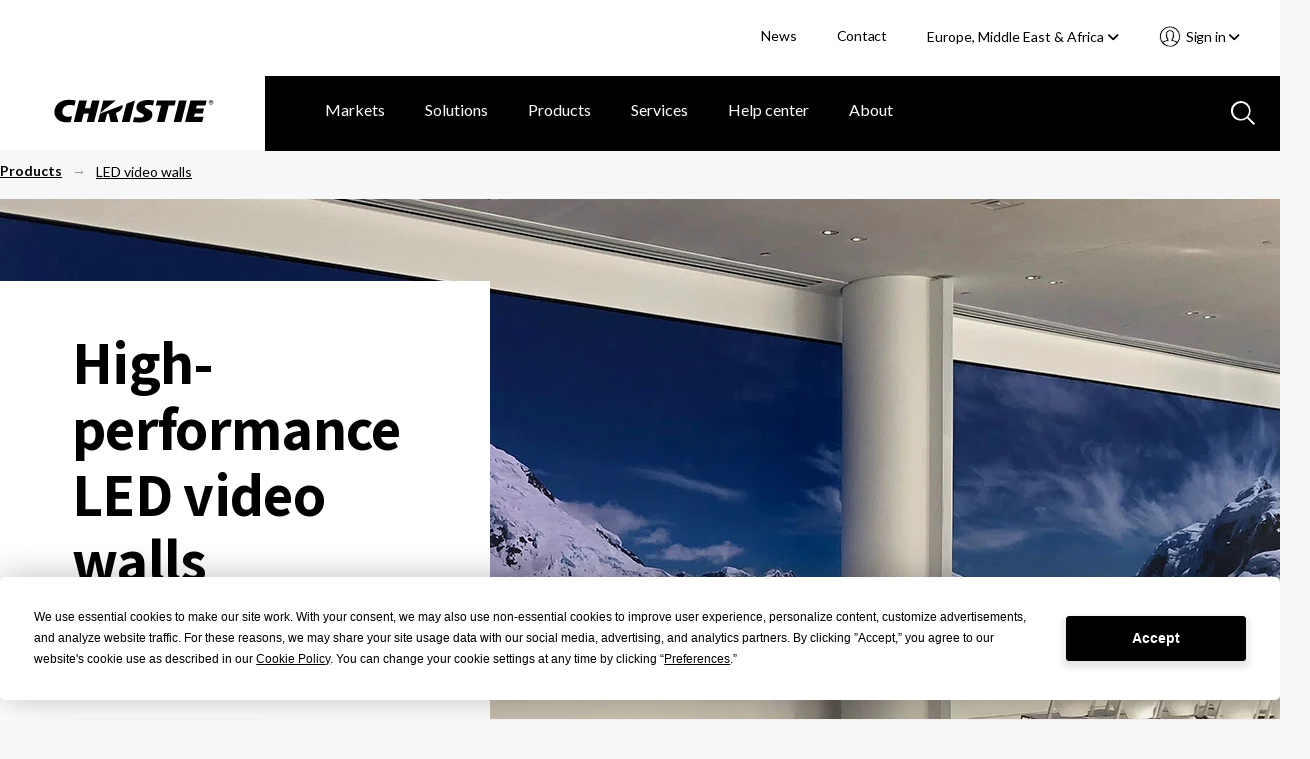

--- FILE ---
content_type: text/html; charset=utf-8
request_url: https://www.christiedigital.com/en-gb/products/led-video-walls/?WebId=4c2189c4-265b-4248-966c-6bfaeb6dc01d&TermSetId=b85977ae-f7bf-4294-a0bc-f0a04525c479&TermId=d7fb2681-68f1-46b9-b93c-3f349631be15
body_size: 27003
content:

<!DOCTYPE html>
<html lang="en" data-apinode="1073741971__CatalogContent" data-apilanguage="en-gb">
<head>
    <meta charset="UTF-8" />
    <meta name="viewport" content="width=device-width, initial-scale=1.0, maximum-scale=1.0, user-scalable=no">
    <title>LED video walls | Christie Digital</title>
    <meta name="description" content="High-performance LED video wall and LED display solutions for control rooms, simulators and visualization, auditoriums, corporate spaces, and digital signage">
    <meta name="keywords" content="LED video wall, LED tiles, video wall, indoor LED, LED wall, microtiles,">
    <script type="application/ld+json">
        {
  "@context": "https://schema.org",
  "@type": "FAQPage",
  "mainEntity": [
    {
      "@type": "Question",
      "name": "What are LED video walls used for?",
      "acceptedAnswer": {
        "@type": "Answer",
        "text": "LED walls stand out in control rooms, conference and meeting rooms, corporate lobbies, simulation and visualization, auditorium installations, and as digital signage because of their seamless design. They are also scalable, making them a perfect fit for larger installations."
      }
    },
    {
      "@type": "Question",
      "name": "What are the benefits of an LED video wall over other displays?",
      "acceptedAnswer": {
        "@type": "Answer",
        "text": "LED video walls offer high brightness, contrast, and true-to-life color reproduction, delivering brighter and more vibrant colors than LCD video walls. They provide wide viewing angles, seamless displays, and a longer lifespan. LED tiles can be configured in custom sizes for a seamless display."
      }
    },
    {
      "@type": "Question",
      "name": "How do I choose the right size and resolution for my LED video wall?",
      "acceptedAnswer": {
        "@type": "Answer",
        "text": "Choosing the right size and resolution depends on viewing distance, brightness, environment (indoor or outdoor), space availability, display size and weight, power supply, and budget. Viewing distance determines pixel pitch and cost. Our LED designer can help you determine the right size for your space."
      }
    },
    {
      "@type": "Question",
      "name": "How do I select the right pixel pitch?",
      "acceptedAnswer": {
        "@type": "Answer",
        "text": "The right pixel pitch depends on your application and viewing distance. A smaller pixel pitch offers higher resolution for close-up applications like control rooms, while larger pitches are suitable for long-distance viewing in spaces like corporate lobbies."
      }
    },
    {
      "@type": "Question",
      "name": "What are the maintenance requirements for an LED video wall?",
      "acceptedAnswer": {
        "@type": "Answer",
        "text": "Maintenance includes temperature checks, humidity control, and regular cleaning with a soft brush or compressed air. Regular calibration and preventive checks help avoid dead pixels. Christie MicroTiles® LED video walls offer advanced system monitoring for failures and calibration issues."
      }
    },
    {
      "@type": "Question",
      "name": "How can I service and repair an LED video wall?",
      "acceptedAnswer": {
        "@type": "Answer",
        "text": "Service and repairs should be done by qualified technicians. Spare LED modules can be purchased for Christie video wall solutions. MicroTiles® LED supports easy module replacement for seamless repairs."
      }
    }
  ]
}
    </script>
    <script>
!function(T,l,y){var S=T.location,k="script",D="instrumentationKey",C="ingestionendpoint",I="disableExceptionTracking",E="ai.device.",b="toLowerCase",w="crossOrigin",N="POST",e="appInsightsSDK",t=y.name||"appInsights";(y.name||T[e])&&(T[e]=t);var n=T[t]||function(d){var g=!1,f=!1,m={initialize:!0,queue:[],sv:"5",version:2,config:d};function v(e,t){var n={},a="Browser";return n[E+"id"]=a[b](),n[E+"type"]=a,n["ai.operation.name"]=S&&S.pathname||"_unknown_",n["ai.internal.sdkVersion"]="javascript:snippet_"+(m.sv||m.version),{time:function(){var e=new Date;function t(e){var t=""+e;return 1===t.length&&(t="0"+t),t}return e.getUTCFullYear()+"-"+t(1+e.getUTCMonth())+"-"+t(e.getUTCDate())+"T"+t(e.getUTCHours())+":"+t(e.getUTCMinutes())+":"+t(e.getUTCSeconds())+"."+((e.getUTCMilliseconds()/1e3).toFixed(3)+"").slice(2,5)+"Z"}(),iKey:e,name:"Microsoft.ApplicationInsights."+e.replace(/-/g,"")+"."+t,sampleRate:100,tags:n,data:{baseData:{ver:2}}}}var h=d.url||y.src;if(h){function a(e){var t,n,a,i,r,o,s,c,u,p,l;g=!0,m.queue=[],f||(f=!0,t=h,s=function(){var e={},t=d.connectionString;if(t)for(var n=t.split(";"),a=0;a<n.length;a++){var i=n[a].split("=");2===i.length&&(e[i[0][b]()]=i[1])}if(!e[C]){var r=e.endpointsuffix,o=r?e.location:null;e[C]="https://"+(o?o+".":"")+"dc."+(r||"services.visualstudio.com")}return e}(),c=s[D]||d[D]||"",u=s[C],p=u?u+"/v2/track":d.endpointUrl,(l=[]).push((n="SDK LOAD Failure: Failed to load Application Insights SDK script (See stack for details)",a=t,i=p,(o=(r=v(c,"Exception")).data).baseType="ExceptionData",o.baseData.exceptions=[{typeName:"SDKLoadFailed",message:n.replace(/\./g,"-"),hasFullStack:!1,stack:n+"\nSnippet failed to load ["+a+"] -- Telemetry is disabled\nHelp Link: https://go.microsoft.com/fwlink/?linkid=2128109\nHost: "+(S&&S.pathname||"_unknown_")+"\nEndpoint: "+i,parsedStack:[]}],r)),l.push(function(e,t,n,a){var i=v(c,"Message"),r=i.data;r.baseType="MessageData";var o=r.baseData;return o.message='AI (Internal): 99 message:"'+("SDK LOAD Failure: Failed to load Application Insights SDK script (See stack for details) ("+n+")").replace(/\"/g,"")+'"',o.properties={endpoint:a},i}(0,0,t,p)),function(e,t){if(JSON){var n=T.fetch;if(n&&!y.useXhr)n(t,{method:N,body:JSON.stringify(e),mode:"cors"});else if(XMLHttpRequest){var a=new XMLHttpRequest;a.open(N,t),a.setRequestHeader("Content-type","application/json"),a.send(JSON.stringify(e))}}}(l,p))}function i(e,t){f||setTimeout(function(){!t&&m.core||a()},500)}var e=function(){var n=l.createElement(k);n.src=h;var e=y[w];return!e&&""!==e||"undefined"==n[w]||(n[w]=e),n.onload=i,n.onerror=a,n.onreadystatechange=function(e,t){"loaded"!==n.readyState&&"complete"!==n.readyState||i(0,t)},n}();y.ld<0?l.getElementsByTagName("head")[0].appendChild(e):setTimeout(function(){l.getElementsByTagName(k)[0].parentNode.appendChild(e)},y.ld||0)}try{m.cookie=l.cookie}catch(p){}function t(e){for(;e.length;)!function(t){m[t]=function(){var e=arguments;g||m.queue.push(function(){m[t].apply(m,e)})}}(e.pop())}var n="track",r="TrackPage",o="TrackEvent";t([n+"Event",n+"PageView",n+"Exception",n+"Trace",n+"DependencyData",n+"Metric",n+"PageViewPerformance","start"+r,"stop"+r,"start"+o,"stop"+o,"addTelemetryInitializer","setAuthenticatedUserContext","clearAuthenticatedUserContext","flush"]),m.SeverityLevel={Verbose:0,Information:1,Warning:2,Error:3,Critical:4};var s=(d.extensionConfig||{}).ApplicationInsightsAnalytics||{};if(!0!==d[I]&&!0!==s[I]){var c="onerror";t(["_"+c]);var u=T[c];T[c]=function(e,t,n,a,i){var r=u&&u(e,t,n,a,i);return!0!==r&&m["_"+c]({message:e,url:t,lineNumber:n,columnNumber:a,error:i}),r},d.autoExceptionInstrumented=!0}return m}(y.cfg);function a(){y.onInit&&y.onInit(n)}(T[t]=n).queue&&0===n.queue.length?(n.queue.push(a),n.trackPageView({})):a()}(window,document,{src: "https://js.monitor.azure.com/scripts/b/ai.2.gbl.min.js", crossOrigin: "anonymous", cfg: { instrumentationKey:'28f20798-e289-4b1a-b2e8-60551450d9bf', disableCookiesUsage: false }});
</script>

    <link rel="stylesheet" href="/master/styles.css?v=9kR2rMRQb78Z9l7KYmdKcZ8V_oE" />
    <script>
        // CRITICAL: Viewport Guard - Must execute before any other scripts
        // Prevents page freeze at 67% zoom on 1440x900 displays
        (function() {
            var w = window.innerWidth;
            if (w > 2000) {
                document.documentElement.classList.add('extreme-viewport');
                // Override enquire if it exists
                Object.defineProperty(window, 'enquire', {
                    get: function() { return this._enquire; },
                    set: function(val) {
                        this._enquire = val;
                        if (val && val.register) {
                            val.register = function() {
                                console.warn('[Viewport Guard] Blocking enquire at ' + window.innerWidth + 'px');
                                return { unregister: function() {} };
                            };
                        }
                    }
                });
            }
        })();
    </script>
    <!-- Google Tag Manager -->
<script>(function(w,d,s,l,i){w[l]=w[l]||[];w[l].push({'gtm.start':
new Date().getTime(),event:'gtm.js'});var f=d.getElementsByTagName(s)[0],
j=d.createElement(s),dl=l!='dataLayer'?'&l='+l:'';j.async=true;j.src=
'https://www.googletagmanager.com/gtm.js?id='+i+dl;f.parentNode.insertBefore(j,f);
})(window,document,'script','dataLayer','GTM-M9LDMP');</script>
<!-- End Google Tag Manager -->
    
        <link rel="canonical" href="https://www.christiedigital.com/en-gb/products/led-video-walls/" />
    


    <meta property="og:url" content="https://www.christiedigital.com/en-gb/products/led-video-walls/" />
    <meta property="og:title" content="LED video walls | Christie Digital" />
    <meta property="og:description" content="High-performance LED video wall and LED display solutions for control rooms, simulators and visualization, auditoriums, corporate spaces, and digital signage" />
    <meta property="og:locale" content="en-gb" />
    <meta property="og:type" content="website" />
    <meta property="og:image" content="https://www.christiedigital.com/globalassets/.catalog/products/led-video-walls/iac-led-video-walls-mobile-2.jpg" />



    <link rel="stylesheet" href="https://cdnjs.cloudflare.com/ajax/libs/font-awesome/6.5.1/css/all.min.css" integrity="sha512-DTOQO9RWCH3ppGqcWaEA1BIZOC6xxalwEsw9c2QQeAIftl+Vegovlnee1c9QX4TctnWMn13TZye+giMm8e2LwA==" crossorigin="anonymous" referrerpolicy="no-referrer" />

    <script src="https://kit.fontawesome.com/b6df276a59.js" crossorigin="anonymous"></script>
    
    <!-- <script defer src="https://use.fontawesome.com/releases/v5.0.8/js/all.js" integrity="sha384-SlE991lGASHoBfWbelyBPLsUlwY1GwNDJo3jSJO04KZ33K2bwfV9YBauFfnzvynJ" crossorigin="anonymous"></script> -->
<style>
article.tile.tileHeight.catalog:first-child {
    display: none;
}
article.tile.tileHeight.catalog:last-child {
    display: none;
}

/* GENERAL */
@media screen and (max-width:700px) {
.promo-title {
    font-size: 2.5rem!important;
}
}
.img-responsive {
    width:100%;
    height: auto;
    max-width: 800px;
}
.moreawards {
 display: none;
}
#videos {
    margin-bottom: 20px;
}
#awards {
    margin-bottom: 20px;
}
#awards img, #awards figcaption {
    max-width: 200px;
}
@media screen and (min-width:701px) {
#vividlife h3 {
    margin-block-start: 0px;
}
#led-product-info .grid-container.reverse {
background-color: #ffffff;
}
}
@media screen and (max-width:1100px) {
    #intro {
        margin-bottom: 50px;
    }
#awards figcaption p, #awards li {
 font-size: 1rem!important;   
}
#more-awards {
    margin-top: 20px;
}
}
button.accordion {
    display: block;
    margin:auto;
}
.callout {
background-color: #d0d0d7;
padding:30px;
}
.callout .button {
    border-color: #d0d0d7;
}
.callout h3 {
    margin-top:0px!important;
}
.panel {
 background-color: #d0d0d7;   
}
.panel-inner {
    padding:10px;
}
#led-product-info article.grid-item.text {
margin-top: auto;
margin-bottom: auto;
}
#led-product-info .grid-item.pic img.img-responsive {
        max-width: 500px!important;
}
/* END GENERAL */
    /* GRID */
.grid-container {
    display: grid;
    gap:2%;
}
#intro .grid-container, #vividlife .grid-container {
    grid-template-columns: 69% 29%;
}
#led-product-info .grid-container {
      grid-template-columns: 58% 40%;
      margin-bottom: 20px;  
}
#led-product-info .grid-container.reverse {
      grid-template-columns: 40% 58%; 
}
#led-product-info .grid-container.reverse .grid-item.text {
    padding-right: 5%;
}
#videos .grid-container {
   grid-template-columns: 49% 49%; 
}
#awards .grid-container {
    grid-template-columns: 24% 24% 24% 24%;
    gap:1%;    
}
#applications .grid-container {
    grid-template-columns: 48% 48%;
    column-gap: 2%;
    row-gap: 2%;    
}
@media screen and (min-width:701px) and (max-width:1100px) {
#applications .grid-container {
    row-gap: 1.5%;   
}
 #intro .grid-container, #vividlife .grid-container {
        grid-template-columns: auto;
 }
 #vividlife .grid-item.pic {
    order:1;
} 
#vividlife .grid-item.text {
    order:2;
}
}
@media screen and (max-width:700px) {
 #intro .grid-container, #led-product-info .grid-container, #led-product-info .grid-container.reverse, #vividlife .grid-container, #applications .grid-container, #videos .grid-container {
    grid-template-columns: auto;
}  
#applications .grid-container {
gap:20px;
}
#awards .grid-container {
        grid-template-columns: 49% 49%;  
}
.grid-item.pic {
    order:1;
} 
.grid-item.text {
    order:2;
}
}
/* END GRID */
/* Carousels */
.credit {
font-size:12px!important;
}
.mySlides1 article {
width:80%;
margin:auto;
max-width:800px;
}
.mySlides1 {
display: none
}

/* The dots/bullets/indicators */
.dot {
  cursor: pointer;
  height: 15px;
  width: 15px;
  margin: 0 2px;
  background-color: #bbb;
  border-radius: 50%;
  display: inline-block;
  transition: background-color 0.6s ease;
}

.active, .dot:hover {
  background-color: #717171;
}

/* Fading animation */
.fade {
  animation-name: fade;
  animation-duration: 1.5s;
}

@keyframes fade {
  from {opacity: .4} 
  to {opacity: 1}
}

/* Slideshow container */
.slideshow-container {
  position: relative;
  margin: auto;
  max-width: 800px;
}
/* Next & previous buttons */
.prev, .next {
  cursor: pointer;
  position: absolute;
  top: 50%;
  width: auto;
  padding: 16px;
  margin-top: -22px;
  color: #000000;
  font-weight: bold;
  font-size: 40px;
  transition: 0.6s ease;
  border-radius: 0 3px 3px 0;
  user-select: none;
text-decoration:none!important;
}
@media screen and (max-width:700px) {
.prev, .next {
padding:5px;
}
}
/* Position the "next button" to the right */
.next {
  right: 0;
  border-radius: 3px 0 0 3px;
}

/* On hover, add a grey background color */
.prev:hover, .next:hover {
  background-color: #d0d0d7;
  color: black;
}
#pr .indicators {
margin-top:30px;
}
/* END CAROUSELS */
/* PR STYLING */
#pr {
    width: 100%;
}
#pr article {
    background-color: #f7f7f7;
    padding:10px;
}
#pr h3 {
margin-bottom: 20px;
text-align: center;
}
#pr h4 {
margin-block-start: 1rem!important;
margin-block-end: 1rem!important;
}
.credit {
    font-size: 12px!important;
}
    </style>
    <!-- Apple Touch and Favicon.ico -->
    <link rel="apple-touch-icon" sizes="152x152" href="/apple-touch-icon.png">
    <link rel="apple-touch-icon" sizes="152x152" href="/apple-touch-icon-precomposed.png">
    <link rel="apple-touch-icon-152x152" sizes="152x152" href="/apple-touch-icon-152x152.png">
    <link rel="apple-touch-icon-152x152-precomposed" sizes="152x152" href="/apple-touch-icon-152x152-precomposed.png">
    <link rel="apple-touch-icon-120x120" sizes="120x120" href="/apple-touch-icon-120x120.png">
    <link rel="apple-touch-icon-120x120-precomposed" sizes="120x120" href="/apple-touch-icon-120x120-precomposed.png">
    <link rel="icon" type="image/png" sizes="32x32" href="/favicon-32x32.png">
    <link rel="icon" type="image/png" sizes="16x16" href="/favicon-16x16.png">
    <link rel="icon" type="image/x-icon" href="/favicon.ico">
</head>
<body id="topContent" class="comp-categoryPage SearchPage container-fluid comp-layout">

<!-- Google Tag Manager (noscript) -->
<noscript><iframe src="https://www.googletagmanager.com/ns.html?id=GTM-M9LDMP" height="0" width="0" style="display:none;visibility:hidden"></iframe></noscript>
<!-- End Google Tag Manager (noscript) -->    <svg style="display: none;">

    <symbol id="icon-hamburger" viewBox="0 0 29 20" id=".6259163840176378" xmlns="http://www.w3.org/2000/svg">
        <path d="M27.389 20H1.611a1.5 1.5 0 1 1 0-3h25.778a1.5 1.5 0 1 1 0 3zm0-9H1.611A1.56 1.56 0 0 1 0 9.5 1.56 1.56 0 0 1 1.611 8h25.778A1.56 1.56 0 0 1 29 9.5a1.56 1.56 0 0 1-1.611 1.5zm0-8H1.611A1.56 1.56 0 0 1 0 1.5 1.56 1.56 0 0 1 1.611 0h25.778A1.56 1.56 0 0 1 29 1.5 1.56 1.56 0 0 1 27.389 3z" fill="#fff" />
    </symbol>
    <symbol id="svg-close" viewBox="0 0 35.001 34.187" id=".023745031465767008" xmlns="http://www.w3.org/2000/svg">
        <path d="M29.22 32.404L17.411 20.477 5.047 32.121a2.517 2.517 0 0 1-3.4.114 2.178 2.178 0 0 1 .122-3.2L14.245 17.28 2.035 4.949a2.178 2.178 0 0 1 0-3.206 2.517 2.517 0 0 1 3.4.226l12.092 12.218 12.426-11.7a2.517 2.517 0 0 1 3.4-.114 2.177 2.177 0 0 1-.121 3.2L20.693 17.387l11.92 12.039a2.179 2.179 0 0 1 0 3.206 2.3 2.3 0 0 1-1.525.555 2.64 2.64 0 0 1-1.868-.783z" stroke-miterlimit="10" stroke-width="2" />
    </symbol>
    <!--<symbol id="svg-close" viewBox="0 0 17 16">
        <g transform="translate(-903.000000, -92.000000)">
            <g transform="translate(0.000000, 75.000000)">
                <polygon points="918.0625 17.5 919 18.4375 912.4375 25 919 31.5625 918.0625 32.5 911.5 25.9375 904.9375 32.5 904 31.5625 910.5625 25 904 18.4375 904.9375 17.5 911.5 24.0625"></polygon>
            </g>
        </g>
    </symbol>-->
    <symbol id="svg-back-arrow" viewBox="0 0 10 6">
        <g stroke-width="1" fill-rule="evenodd">
            <g transform="translate(-138.000000, -211.000000)">
                <g transform="translate(136.000000, 208.000000)">
                    <polygon points="10.008 7.308 10.008 8.292 3.912 8.292 6.708 11.1 6 11.808 1.992 7.8 6 3.792 6.708 4.5 3.912 7.308"></polygon>
                </g>
            </g>
        </g>
    </symbol>
    <symbol id="svg-search-icon" viewBox="0 0 24 24" id=".34167360497035126" xmlns="http://www.w3.org/2000/svg">
        <path d="M22.692 24l-6.629-6.63a9.844 9.844 0 0 1-6.257 2.242A9.807 9.807 0 0 1 2.871 2.871a9.812 9.812 0 0 1 14.5 13.191L24 22.694 22.692 24zM10 2a8 8 0 1 0 8 8 8.009 8.009 0 0 0-8-8z" />
    </symbol>
    <symbol id="svg-search-icon-blue" viewBox="0 0 24 24" id=".34167360497035126" xmlns="http://www.w3.org/2000/svg">
        <path d="M22.692 24l-6.629-6.63a9.844 9.844 0 0 1-6.257 2.242A9.807 9.807 0 0 1 2.871 2.871a9.812 9.812 0 0 1 14.5 13.191L24 22.694 22.692 24zM10 2a8 8 0 1 0 8 8 8.009 8.009 0 0 0-8-8z" fill="#b7c9e0" />
    </symbol>
    <symbol id="svg-play-icon" viewBox="0 0 15 18" xmlns="http://www.w3.org/2000/svg">
        <path fill="#858585" fill-rule="evenodd" d="M14.4 9L0 18V0z"></path>
    </symbol>
    <symbol id="svg-pause-icon" viewBox="0 0 12 16" xmlns="http://www.w3.org/2000/svg">
        <g fill="#858585" fill-rule="evenodd">
            <path d="M8 0h4v16H8zM0 0h4v16H0z"></path>
        </g>
    </symbol>
</svg>
<header class="header" data-view="header">
    <a class="button skipToMain" href="#main-content">Skip to main content</a>
    <div class="header-actions">
        <ul>


            <li>
                        <a title="News" href="/en-gb/newsroom/">News</a>
            </li>
            <li>
                        <a title="Contact" href="/en-gb/help-center/contact-us/">Contact</a>
            </li>
<li class="current-region">
    <div class="component languageNavigation comp-dropdownMenu" data-view="languageNavigation">
<form action="/modules/App/LanguageSelect/Change" CurrentLanguage="Europe, Middle East &amp; Africa" CurrentLanguageId="en-GB" Language="" Languages="System.Collections.Generic.List`1[EPiServer.Shell.ObjectEditing.ISelectItem]" method="post" Node="">            <input name="Node" type="hidden" value="1073741971__CatalogContent">
            <input class="currentLanguageId" name="CurrentLanguageId" type="hidden" value="en-GB">
<label for="CurrentLanguage">Select your region </label>            <div class="mobile-select">
                <select tabindex="0" class="focus">
                   <option value="/products/led-video-walls/" >Americas &amp; Asia Pacific</option>
                   <option value="/en-gb/products/led-video-walls/" selected>Europe, Middle East &amp; Africa</option>
                   <option value="https://www.christiedigital.cn/products/led/" >&#x4E2D;&#x56FD;</option>
                <option value="https://www.ushio-pro.com/christie/">日本</option>
                </select>
                <span class="pointer"><i class="fa fa-angle-down"></i></span>
            </div>
<input name="__RequestVerificationToken" type="hidden" value="CfDJ8PIIKf38gJ5LrrNgBKz9it4mWJaY3JajsiWVYb-GVnmnphNDsRByjXN70ekk1oSRW6aMNbxBPAZZ18KwAuaG2OQIpegSSmFaXbye4Sc0qtmeJvbj7wNinbI2depu0zZdKzZCK9LDyKZOoo3iWVZp-pk" /></form>        <button aria-controls="languageSelector" aria-expanded="false" class="dropdown-trigger" tabindex="0">Europe, Middle East &amp; Africa&nbsp;<i class="fas fa-angle-down"></i></button>
        <div id="languageSelector" class="dropdown-menu">
            <ol role="list">
                    <li role="listitem">
                        <a href="/products/led-video-walls/" tabindex="0" data-value="en" >Americas &amp; Asia Pacific</a>
                    </li>
                    <li role="listitem">
                        <a href="/en-gb/products/led-video-walls/" tabindex="0" data-value="en-GB" selected>Europe, Middle East &amp; Africa</a>
                    </li>
                    <li role="listitem">
                        <a href="https://www.christiedigital.cn/products/led/" tabindex="0" data-value="zh-CHS" >&#x4E2D;&#x56FD;</a>
                    </li>
            <li role="listitem">
                <a href="https://www.ushio-pro.com/christie/" tabindex="0" data-value="jp">日本</a>
            </li>
            </ol>
        </div>       
    </div></li>
            <li>

<section class="account-navigation comp-dropdownMenu" data-view="accountNavigation">
<button aria-controls="accountNavigation" aria-expanded="false" class="dropdown-trigger" tabindex="0">
    Sign in&nbsp;<i class="fas fa-angle-down"></i>
</button>
<div id="accountNavigation" class="dropdown-menu">
    <ol role="list">
            <li role="listitem">
                <a href="/en-gb/login/?ReturnUrl=/en-gb/products/led-video-walls/" tabindex="0" data-href="/en-gb/login/?ReturnUrl=/en-gb/products/led-video-walls/">Account sign in</a>
            </li>             
            <li role="listitem">
                <a href="/en-gb/register/" tabindex="0" data-href="/en-gb/register/">Register now</a>
            </li>             
    </ol>
</div>
<div class="mobile-select">
    <select tabindex="0" class="focus">
        <option value="" selected>Select an Action</option>
                <option value="/en-gb/login/?ReturnUrl=/en-gb/products/led-video-walls/">Account sign in</option>
                <option value="/en-gb/register/">Register now</option>
    </select>
    <span class="pointer">
        <svg xmlns="http://www.w3.org/2000/svg" viewBox="0 0 23.002 23">
          <path d="M11.5 22.5A11 11 0 0 1 3.723 3.721 11 11 0 0 1 20.05 18.427l-.011.014a10.528 10.528 0 0 1-.756.837c-.066.066-.131.13-.2.193l-.2.186a10.967 10.967 0 0 1-2.683 1.794c-.324.153-.657.291-.988.41a10.969 10.969 0 0 1-1.288.373c-.087.02-.175.038-.263.056-.2.038-.372.068-.532.092a11.341 11.341 0 0 1-1.354.118zm0-16.174a3.084 3.084 0 0 0-2.124.706 1.806 1.806 0 0 0-.386 1.632l.134 1.19a.928.928 0 0 1-.408.881.24.24 0 0 1-.042.027l.068.662a.02.02 0 0 1 .017.01.938.938 0 0 1 .637.776c.04.335.08.692.135 1.193a1.23 1.23 0 0 0 .28.246.928.928 0 0 1 .425.657l.179 1.27a.936.936 0 0 1-.814 1.064A15.821 15.821 0 0 0 5 17.918l.044.043a9.245 9.245 0 0 0 1.579 1.266c.064.04.126.079.19.117l.017.01.031.018.021.012.122.071a9.152 9.152 0 0 0 10.957-1.5l.019-.019.02-.021a15.737 15.737 0 0 0-4.605-1.266.933.933 0 0 1-.814-1.06l.185-1.281a.932.932 0 0 1 .418-.646.813.813 0 0 0 .292-.291l.134-1.162a.938.938 0 0 1 .637-.776.014.014 0 0 0 .013-.01l.069-.662-.016-.009-.009-.005a.259.259 0 0 1-.026-.017.93.93 0 0 1-.4-.882l.137-1.189a1.8 1.8 0 0 0-.356-1.6 3.1 3.1 0 0 0-2.159-.733zm0-1.862A4.909 4.909 0 0 1 14.935 5.7a3.546 3.546 0 0 1 .94 3.137l-.051.477a1.277 1.277 0 0 1 .42 1.084l-.19 1.818a1.261 1.261 0 0 1-.684 1.007l-.046.389a2.1 2.1 0 0 1-.739 1.324 17.528 17.528 0 0 1 4.515 1.433l.058.032.037.02a9.145 9.145 0 0 0-1.235-11.38A9.137 9.137 0 0 0 3.8 16.42l.036-.02.031-.017a17.674 17.674 0 0 1 4.549-1.446 2.131 2.131 0 0 1-.748-1.344l-.014-.136c0-.04-.009-.079-.013-.119v-.009l-.012-.106a1.277 1.277 0 0 1-.684-1L6.756 10.4a1.282 1.282 0 0 1 .421-1.085l-.048-.469A3.566 3.566 0 0 1 8.1 5.673a4.856 4.856 0 0 1 3.4-1.209z" stroke-opacity="0.5" fill="#fff" stroke-miterlimit="10"/>
        </svg>
    </span>
</div>
</section>            </li>
        </ul>
    </div>
    <div class="comp-navigationPartial" data-view="navigationPartial">

<figure>
    <span class="logo-main">
        
                <a href="/en-gb/" aria-label="Christie Digital Home logo">
                    <img src="/contentassets/b41e8cfb4d724d46bc70f874bd320d5d/logo/christie.svg" alt="Christie Digital" />
                </a>


    </span>
    <span class="logo-tablet">
        
                <a href="/en-gb/" aria-label="Christie Digital Home logo">
                    <img src="/contentassets/b41e8cfb4d724d46bc70f874bd320d5d/logo/christie_tablet.svg" alt="Christie Digital" />
                </a>


    </span>
</figure>
        <button class="search-toggle mobile-only" aria-labelledby="GlobalSearch" aria-selected='false'>
           <svg>
               <use xmlns:xlink="http://www.w3.org/1999/xlink" xlink:href="#svg-search-icon"></use>
           </svg>
        </button>


<section class="account-navigation comp-dropdownMenu" data-view="accountNavigation">
<button aria-controls="accountNavigation" aria-expanded="false" class="dropdown-trigger" tabindex="0">
    Sign in&nbsp;<i class="fas fa-angle-down"></i>
</button>
<div id="accountNavigation" class="dropdown-menu">
    <ol role="list">
            <li role="listitem">
                <a href="/en-gb/login/?ReturnUrl=/en-gb/products/led-video-walls/" tabindex="0" data-href="/en-gb/login/?ReturnUrl=/en-gb/products/led-video-walls/">Account sign in</a>
            </li>             
            <li role="listitem">
                <a href="/en-gb/register/" tabindex="0" data-href="/en-gb/register/">Register now</a>
            </li>             
    </ol>
</div>
<div class="mobile-select">
    <select tabindex="0" class="focus">
        <option value="" selected>Select an Action</option>
                <option value="/en-gb/login/?ReturnUrl=/en-gb/products/led-video-walls/">Account sign in</option>
                <option value="/en-gb/register/">Register now</option>
    </select>
    <span class="pointer">
        <svg xmlns="http://www.w3.org/2000/svg" viewBox="0 0 23.002 23">
          <path d="M11.5 22.5A11 11 0 0 1 3.723 3.721 11 11 0 0 1 20.05 18.427l-.011.014a10.528 10.528 0 0 1-.756.837c-.066.066-.131.13-.2.193l-.2.186a10.967 10.967 0 0 1-2.683 1.794c-.324.153-.657.291-.988.41a10.969 10.969 0 0 1-1.288.373c-.087.02-.175.038-.263.056-.2.038-.372.068-.532.092a11.341 11.341 0 0 1-1.354.118zm0-16.174a3.084 3.084 0 0 0-2.124.706 1.806 1.806 0 0 0-.386 1.632l.134 1.19a.928.928 0 0 1-.408.881.24.24 0 0 1-.042.027l.068.662a.02.02 0 0 1 .017.01.938.938 0 0 1 .637.776c.04.335.08.692.135 1.193a1.23 1.23 0 0 0 .28.246.928.928 0 0 1 .425.657l.179 1.27a.936.936 0 0 1-.814 1.064A15.821 15.821 0 0 0 5 17.918l.044.043a9.245 9.245 0 0 0 1.579 1.266c.064.04.126.079.19.117l.017.01.031.018.021.012.122.071a9.152 9.152 0 0 0 10.957-1.5l.019-.019.02-.021a15.737 15.737 0 0 0-4.605-1.266.933.933 0 0 1-.814-1.06l.185-1.281a.932.932 0 0 1 .418-.646.813.813 0 0 0 .292-.291l.134-1.162a.938.938 0 0 1 .637-.776.014.014 0 0 0 .013-.01l.069-.662-.016-.009-.009-.005a.259.259 0 0 1-.026-.017.93.93 0 0 1-.4-.882l.137-1.189a1.8 1.8 0 0 0-.356-1.6 3.1 3.1 0 0 0-2.159-.733zm0-1.862A4.909 4.909 0 0 1 14.935 5.7a3.546 3.546 0 0 1 .94 3.137l-.051.477a1.277 1.277 0 0 1 .42 1.084l-.19 1.818a1.261 1.261 0 0 1-.684 1.007l-.046.389a2.1 2.1 0 0 1-.739 1.324 17.528 17.528 0 0 1 4.515 1.433l.058.032.037.02a9.145 9.145 0 0 0-1.235-11.38A9.137 9.137 0 0 0 3.8 16.42l.036-.02.031-.017a17.674 17.674 0 0 1 4.549-1.446 2.131 2.131 0 0 1-.748-1.344l-.014-.136c0-.04-.009-.079-.013-.119v-.009l-.012-.106a1.277 1.277 0 0 1-.684-1L6.756 10.4a1.282 1.282 0 0 1 .421-1.085l-.048-.469A3.566 3.566 0 0 1 8.1 5.673a4.856 4.856 0 0 1 3.4-1.209z" stroke-opacity="0.5" fill="#fff" stroke-miterlimit="10"/>
        </svg>
    </span>
</div>
</section>
        <button tabindex="0" id="mobile-nav-trigger" aria-expanded="false" aria-label="Main Navigation" type="button" class="nav-trigger screen-lg-visible">
            <svg>
                <use xmlns:xlink="http://www.w3.org/1999/xlink" xlink:href="#icon-hamburger"></use>
            </svg>
        </button>
        <button tabindex="0" type="button" id="nav-close-trigger" aria-label="Close menu" class="nav-close touch-link screen-lg-visible">
            <svg>
                <use xmlns:xlink="http://www.w3.org/1999/xlink" xlink:href="#svg-close"></use>
            </svg>
        </button>
        <nav id="main-nav">

<ul class="cat-group level-1">
    <li class="top-level-item ">
    <div class="top-level-item-wrap">
                    <a title="Markets" href="/en-gb/markets/" class="has-children">Markets</a>


        <button class="top-level-arrow" role="button" aria-expanded="false" aria-label="Markets menu"></button>
    </div>
    <div class="cat-group level-2" id="Markets">
        <a href="#" class="nav-back screen-md-visible"><span>|</span>&nbsp;&nbsp;Markets</a>
        <ul class="categories">
            <li class="columns">
                <ul class="column">

            <li>
                        <a title="Broadcast" href="/en-gb/markets/broadcast/">Broadcast</a>
            </li>
            <li>
                        <a title="Casinos" href="/en-gb/markets/casinos/">Casinos</a>
            </li>
            <li>
                        <a title="Cinema" href="/en-gb/markets/cinema/">Cinema</a>
            </li>
            <li>
                        <a title="Education" href="/en-gb/markets/education/">Education</a>
            </li>
            <li>
                        <a title="Energy &amp; utilities" href="/en-gb/markets/energy-and-utilities/">Energy &amp; utilities</a>
            </li>
                </ul>
                    <ul class="column">

            <li>
                        <a title="Giant screens &amp; planetariums" href="/en-gb/markets/giant-screens-and-planetariums/">Giant screens &amp; planetariums</a>
            </li>
            <li>
                        <a title="Government" href="/en-gb/markets/government/">Government</a>
            </li>
            <li>
                        <a title="Hospitality &amp; tourism" href="/en-gb/markets/hospitality-and-tourism/">Hospitality &amp; tourism</a>
            </li>
            <li>
                        <a title="Museums &amp; science centers" href="/en-gb/markets/museums-and-science-centers/">Museums &amp; science centers</a>
            </li>
            <li>
                        <a title="Rental &amp; staging" href="/en-gb/markets/rental-and-staging/">Rental &amp; staging</a>
            </li>
                    </ul>
                    <ul class="column">

            <li>
                        <a title="Security &amp; surveillance" href="/en-gb/markets/security-and-surveillance/">Security &amp; surveillance</a>
            </li>
            <li>
                        <a title="Sports venues" href="/en-gb/markets/sports-venues/">Sports venues</a>
            </li>
            <li>
                        <a title="Theme parks &amp; attractions" href="/en-gb/markets/theme-parks-and-attractions/">Theme parks &amp; attractions</a>
            </li>
            <li>
                        <a title="Transportation" href="/en-gb/markets/transportation/">Transportation</a>
            </li>
            <li>
                        <a title="Worship" href="/en-gb/markets/worship/">Worship</a>
            </li>
            <li>
                        <a title="ALL MARKETS" href="/en-gb/markets/" class="overview">ALL MARKETS</a>
            </li>
                    </ul>
            </li>
        </ul>

    </div>
</li>
<li class="top-level-item ">
    <div class="top-level-item-wrap">
                    <a title="Solutions" href="/en-gb/solutions/" class="has-children">Solutions</a>


        <button class="top-level-arrow" role="button" aria-expanded="false" aria-label="Solutions menu"></button>
    </div>
    <div class="cat-group level-2" id="Solutions">
        <a href="#" class="nav-back screen-md-visible"><span>|</span>&nbsp;&nbsp;Solutions</a>
        <ul class="categories">
            <li class="columns">
                <ul class="column">

            <li>
                        <a title="Cinema solutions" href="/en-gb/solutions/cinema/">Cinema solutions</a>
            </li>
            <li>
                        <a title="Control rooms" href="/solutions/control-rooms/">Control rooms</a>
            </li>
            <li>
                        <a title="Corporate solutions" href="/en-gb/solutions/corporate-av/">Corporate solutions</a>
            </li>
            <li>
                        <a title="Dome solutions" href="/en-gb/solutions/domes/">Dome solutions</a>
            </li>
                </ul>
                    <ul class="column">

            <li>
                        <a title="Live events" href="/en-gb/solutions/live-events/">Live events</a>
            </li>
            <li>
                        <a title="Premium home theaters" href="/en-gb/solutions/premium-home-theaters/">Premium home theaters</a>
            </li>
            <li>
                        <a title="Projection mapping" href="/en-gb/solutions/projection-mapping/">Projection mapping</a>
            </li>
            <li>
                        <a title="Video walls" href="/en-gb/solutions/video-walls/">Video walls</a>
            </li>
                    </ul>
                    <ul class="column">

            <li>
                        <a title="Virtual production" href="/en-gb/solutions/virtual-production/">Virtual production</a>
            </li>
            <li>
                        <a title="Visualization" href="/en-gb/solutions/visualization/">Visualization</a>
            </li>
            <li>
                        <a title="ALL SOLUTIONS" href="/en-gb/solutions/" class="overview">ALL SOLUTIONS</a>
            </li>
                    </ul>
            </li>
        </ul>

    </div>
</li>
<li class="top-level-item ">
    <div class="top-level-item-wrap">
                    <a title="Products" href="/en-gb/product/" class="has-children">Products</a>


        <button class="top-level-arrow" role="button" aria-expanded="false" aria-label="Products menu"></button>
    </div>
    <div class="cat-group level-2" id="Products">
        <a href="#" class="nav-back screen-md-visible"><span>|</span>&nbsp;&nbsp;Products</a>
        <ul class="categories">
            <li class="columns">
                <ul class="column">

            <li>
                        <a title="Projectors" href="/en-gb/products/projectors/all-projectors/">Projectors</a>
            </li>
            <li>
                        <a title="Cinema projectors" href="/en-gb/products/cinema/projection/">Cinema projectors</a>
            </li>
            <li>
                        <a title="Image processors" href="/en-gb/products/image-processors/">Image processors</a>
            </li>
            <li>
                        <a title="Media servers and players" href="/en-gb/products/media-servers-and-players/">Media servers and players</a>
            </li>
            <li>
                        <a title="Projector management" href="/en-gb/products/Projector-management/">Projector management</a>
            </li>
                </ul>
                    <ul class="column">

            <li>
                        <a title="LED video walls" href="/en-gb/products/led-video-walls/">LED video walls</a>
            </li>
            <li>
                        <a title="Switchers and AV distribution" href="/en-gb/products/switchers-av-distribution/">Switchers and AV distribution</a>
            </li>
            <li>
                        <a title="Video wall processors" href="/en-gb/products/video-wall-processors/">Video wall processors</a>
            </li>
            <li>
                        <a title="Warping and blending tools" href="/en-gb/products/warping-blending/">Warping and blending tools</a>
            </li>
                    </ul>
                    <ul class="column">

            <li>
                        <a title="TAA-compliant products" href="/products/taa-compliant-products/taa-compliant-projectors/">TAA-compliant products</a>
            </li>
            <li>
                        <a title="Accessories" href="/en-gb/products/all-accessories/">Accessories</a>
            </li>
            <li>
                        <a title="Christie Clearance Center" href="/en-gb/products/clearance-centre/">Christie Clearance Center</a>
            </li>
            <li>
                        <a title="End of production products" href="/en-gb/products/end-of-production/">End of production products</a>
            </li>
            <li>
                        <a title="ALL PRODUCTS" href="/en-gb/product/" class="overview">ALL PRODUCTS</a>
            </li>
                    </ul>
            </li>
        </ul>

    </div>
</li>
<li class="top-level-item ">
    <div class="top-level-item-wrap">
                    <a title="Services" href="/en-gb/services/" class="has-children">Services</a>


        <button class="top-level-arrow" role="button" aria-expanded="false" aria-label="Services menu"></button>
    </div>
    <div class="cat-group level-2" id="Services">
        <a href="#" class="nav-back screen-md-visible"><span>|</span>&nbsp;&nbsp;Services</a>
        <ul class="categories">
            <li class="columns">
                <ul class="column">

            <li>
                        <a title="Professional services" href="/en-gb/services/professional-services/">Professional services</a>
            </li>
            <li>
                        <a title="Service desk support" href="/en-gb/services/service-desk-support/">Service desk support</a>
            </li>
            <li>
                        <a title="Emergency field service" href="/en-gb/services/emergency-field-service/">Emergency field service</a>
            </li>
            <li>
                        <a title="Preventative maintenance" href="/en-gb/services/preventative-maintenance/">Preventative maintenance</a>
            </li>
                </ul>
                    <ul class="column">

            <li>
                        <a title="Complete system protection" href="/en-gb/services/christiecare/">Complete system protection</a>
            </li>
            <li>
                        <a title="Remote monitoring" href="/en-gb/services/remote-monitoring/">Remote monitoring</a>
            </li>
            <li>
                        <a title="Onsite training" href="/en-gb/services/onsite-training/">Onsite training</a>
            </li>
            <li>
                        <a title="Critical inventory management" href="/en-gb/services/critical-inventory-management/">Critical inventory management</a>
            </li>
                    </ul>
                    <ul class="column">

            <li>
                        <a title="Maintenance services" href="/en-gb/services/maintenance-services/">Maintenance services</a>
            </li>
            <li>
                        <a title="Repairs and RMAs" href="/en-gb/services/repair-services/">Repairs and RMAs</a>
            </li>
            <li>
                        <a title="SERVICES" href="/en-gb/services/" class="overview">SERVICES</a>
            </li>
                    </ul>
            </li>
        </ul>

    </div>
</li>
<li class="top-level-item ">
    <div class="top-level-item-wrap">
                    <a title="Help center" href="/en-gb/help-center/" class="has-children">Help center</a>


        <button class="top-level-arrow" role="button" aria-expanded="false" aria-label="Help center menu"></button>
    </div>
    <div class="cat-group level-2" id="Help center">
        <a href="#" class="nav-back screen-md-visible"><span>|</span>&nbsp;&nbsp;Help center</a>
        <ul class="categories">
            <li class="columns">
                <ul class="column">

            <li>
                        <a title="Contact us" href="/en-gb/help-center/contact-us/">Contact us</a>
            </li>
            <li>
                        <a title="Product registration" href="/help-center/product-registration/">Product registration</a>
            </li>
            <li>
                        <a title="Technical support" href="/en-gb/help-center/technical-support/">Technical support</a>
            </li>
            <li>
                        <a title="Training center" href="/en-gb/help-center/training-center/">Training center</a>
            </li>
            <li>
                        <a title="Warranties" href="/en-gb/help-center/warranties/">Warranties</a>
            </li>
                </ul>
                    <ul class="column">

            <li>
                        <a title="Customer stories" href="/en-gb/help-center/customer-stories/">Customer stories</a>
            </li>
            <li>
                        <a title="Resources" href="/en-gb/help-center/resources/">Resources</a>
            </li>
            <li>
                        <a title="Tools and calculators" href="/en-gb/help-center/tools-and-calculators/">Tools and calculators</a>
            </li>
            <li>
                        <a title="Videos" href="/en-gb/help-center/videos/">Videos</a>
            </li>
            <li>
                        <a title="Whitepapers &amp; tech briefs" href="/en-gb/help-center/whitepapers/">Whitepapers &amp; tech briefs</a>
            </li>
                    </ul>
                    <ul class="column">

            <li>
                        <a title="Authorised Service Centres" href="/en-gb/help-center/technical-support/authorised-service-centres/">Authorised Service Centres</a>
            </li>
            <li>
                        <a title="Certified Technical Partners" href="/en-gb/help-center/technical-support/certified-technical-partners/">Certified Technical Partners</a>
            </li>
            <li>
                        <a title="Glossary" href="/en-gb/help-center/av-glossary/">Glossary</a>
            </li>
            <li>
                        <a title="Where to rent" href="/en-gb/help-center/where-to-rent/">Where to rent</a>
            </li>
            <li>
                        <a title="HELP CENTER" href="/en-gb/help-center/" class="overview">HELP CENTER</a>
            </li>
                    </ul>
            </li>
        </ul>

    </div>
</li>
<li class="top-level-item ">
    <div class="top-level-item-wrap">
                    <a title="About" href="/en-gb/about/" class="has-children">About</a>


        <button class="top-level-arrow" role="button" aria-expanded="false" aria-label="About menu"></button>
    </div>
    <div class="cat-group level-2" id="About">
        <a href="#" class="nav-back screen-md-visible"><span>|</span>&nbsp;&nbsp;About</a>
        <ul class="categories">
            <li class="columns">
                <ul class="column">

            <li>
                        <a title="Awards" href="/en-gb/about/awards/">Awards</a>
            </li>
            <li>
                        <a title="Careers" href="/en-gb/about/careers/">Careers</a>
            </li>
            <li>
                        <a title="Christie logos" href="/en-gb/about/christie-logos/">Christie logos</a>
            </li>
            <li>
                        <a title="Cookie notice" href="/en-gb/about/cookie-notice/">Cookie notice</a>
            </li>
            <li>
                        <a title="Executive profiles" href="/en-gb/about/executive-profiles/">Executive profiles</a>
            </li>
                </ul>
                    <ul class="column">

            <li>
                        <a title="Ignite nextgen program" href="/en-gb/about/christie-ignite/">Ignite nextgen program</a>
            </li>
            <li>
                        <a title="Newsroom" href="/en-gb/newsroom/">Newsroom</a>
            </li>
            <li>
                        <a title="Partner Program" href="/en-gb/about/partner-program/">Partner Program</a>
            </li>
            <li>
                        <a title="Office locations" href="/en-gb/about/christie-locations/">Office locations</a>
            </li>
            <li>
                        <a title="Spotlight blog" href="/en-gb/spotlight/">Spotlight blog</a>
            </li>
                    </ul>
                    <ul class="column">

            <li>
                        <a title="Supplier information" href="/en-gb/about/supplier-information/">Supplier information</a>
            </li>
            <li>
                        <a title="Sustainability" href="/en-gb/about/sustainability/">Sustainability</a>
            </li>
            <li>
                        <a title="Technology" href="/en-gb/about/display-technology/">Technology</a>
            </li>
            <li>
                        <a title="Trade shows &amp; events" href="/en-gb/trade-shows-and-events/">Trade shows &amp; events</a>
            </li>
            <li>
                        <a title="ABOUT CHRISTIE" href="/en-gb/about/" class="overview">ABOUT CHRISTIE</a>
            </li>
                    </ul>
            </li>
        </ul>

    </div>
</li>

</ul>
            <div class="utils-mobile screen-lg-visible">
                <ul>


            <li>
                        <a title="News" href="/en-gb/newsroom/">News</a>
            </li>
            <li>
                        <a title="Contact" href="/en-gb/help-center/contact-us/">Contact</a>
            </li>
<li class="current-region">
    <div class="component languageNavigation comp-dropdownMenu" data-view="languageNavigation">
<form action="/modules/App/LanguageSelect/Change" CurrentLanguage="Europe, Middle East &amp; Africa" CurrentLanguageId="en-GB" Language="" Languages="System.Collections.Generic.List`1[EPiServer.Shell.ObjectEditing.ISelectItem]" method="post" Node="">            <input name="Node" type="hidden" value="1073741971__CatalogContent">
            <input class="currentLanguageId" name="CurrentLanguageId" type="hidden" value="en-GB">
<label for="CurrentLanguage">Select your region </label>            <div class="mobile-select">
                <select tabindex="0" class="focus">
                   <option value="/products/led-video-walls/" >Americas &amp; Asia Pacific</option>
                   <option value="/en-gb/products/led-video-walls/" selected>Europe, Middle East &amp; Africa</option>
                   <option value="https://www.christiedigital.cn/products/led/" >&#x4E2D;&#x56FD;</option>
                <option value="https://www.ushio-pro.com/christie/">日本</option>
                </select>
                <span class="pointer"><i class="fa fa-angle-down"></i></span>
            </div>
<input name="__RequestVerificationToken" type="hidden" value="CfDJ8PIIKf38gJ5LrrNgBKz9it4mWJaY3JajsiWVYb-GVnmnphNDsRByjXN70ekk1oSRW6aMNbxBPAZZ18KwAuaG2OQIpegSSmFaXbye4Sc0qtmeJvbj7wNinbI2depu0zZdKzZCK9LDyKZOoo3iWVZp-pk" /></form>        <button aria-controls="languageSelector" aria-expanded="false" class="dropdown-trigger" tabindex="0">Europe, Middle East &amp; Africa&nbsp;<i class="fas fa-angle-down"></i></button>
        <div id="languageSelector" class="dropdown-menu">
            <ol role="list">
                    <li role="listitem">
                        <a href="/products/led-video-walls/" tabindex="0" data-value="en" >Americas &amp; Asia Pacific</a>
                    </li>
                    <li role="listitem">
                        <a href="/en-gb/products/led-video-walls/" tabindex="0" data-value="en-GB" selected>Europe, Middle East &amp; Africa</a>
                    </li>
                    <li role="listitem">
                        <a href="https://www.christiedigital.cn/products/led/" tabindex="0" data-value="zh-CHS" >&#x4E2D;&#x56FD;</a>
                    </li>
            <li role="listitem">
                <a href="https://www.ushio-pro.com/christie/" tabindex="0" data-value="jp">日本</a>
            </li>
            </ol>
        </div>       
    </div></li>

                </ul>
            </div>
        </nav>

        <button class="search-toggle" aria-label="Search button" aria-expanded='false'>
           <svg aria-labelledby="searchIcon">
               <title id="searchIcon">Search button</title> 
               <use xmlns:xlink="http://www.w3.org/1999/xlink" xlink:href="#svg-search-icon"></use>
           </svg>
        </button>

<section class="component comp-global-search" data-view="globalSearch" id="GlobalSearch">

    <div class="search-layer">
<form action="/en-gb/help-center/" class="search-form" method="get">            <span class="input-field-icon">
                <svg>
                    <title>Search</title>
                    <use xmlns:xlink="http://www.w3.org/1999/xlink" xlink:href="#svg-search-icon"></use>
                </svg>
            </span>
            <input class="search-terms" type="text" aria-label="Search our site" required placeholder="I'm searching for..." name="query"
                   data-val-required="Please provide a search term"/>
            <button class="search-close" tab-index="0" role="button" type="button">
                <svg><use xmlns:xlink="http://www.w3.org/1999/xlink" xlink:href="#svg-close"></use></svg>
            </button>
</form>    </div>
</section>    </div>
</header>


    <nav class="comp-breadcrumb-nav">
        <ul>
                    <li>
                                <a title="Products" href="/en-gb/products2/">Products</a>
                    </li>
                    <li>
                                <a title="LED video walls" href="/en-gb/products/led-video-walls/">LED video walls</a>
                    </li>
        </ul>
    </nav>

<style>
    .component.comp-hero .bg {
        background-image: url(/globalassets/.catalog/products/led-video-walls/iac-led-video-walls-desktop-1.jpg) !important;
    }
    @media screen and (max-width: 960px){
        .component.comp-hero .bg {
            background-image: url(/globalassets/.catalog/products/led-video-walls/iac-led-video-walls-tablet-1.jpg) !important;
        }
    }
    @media screen and (max-width: 640px){
        .component.comp-hero .bg {
            background-image: url(/globalassets/.catalog/products/led-video-walls/iac-led-video-walls-mobile-2.jpg) !important;
        }
    }
</style>

<section class="component comp-hero medium  " data-view="hero">

        <div class="bg"></div>
            <div class="content">
                <div class="box">
                    <h2 class="promo-title">High-performance LED video walls</h2>
                    <div class="overlay-description ">
                        <p>Think LED. Think Christie.</p>
                    </div>
                    <div class="alternate-overlay">
</div>

<section class="comp-socialSharing" data-view="socialSharing">
    <button aria-expanded="false" tab-index="0" class="trigger">Share this page</button>
    <ul>
            <li>
                <a target="_blank" title="Facebook" href="#"
                   data-url="https://www.facebook.com/sharer/sharer.php?u=${canonicalUrl}">
                    <i class="fab fa-facebook-square"></i>
                </a>
            </li>
            <li>
                <a target="_blank" title="LinkedIn" href="#"
                   data-url="https://www.linkedin.com/shareArticle?url=${canonicalUrl}&mini=true&title=${SeoTitle}&summary=${SeoDescription}">
                    <i class="fab fa-linkedin"></i>
                </a>
            </li>
            <li>
                <a target="_blank" title="Twitter" href="#"
                   data-url="https://twitter.com/intent/tweet?text=${SeoTitle}&url=${canonicalUrl}&via=ChristieDigital">
                    <i class="fab fa-square-x-twitter"></i>
                </a>
            </li>
    </ul>
</section>
                                <a title="Request a quote" href="/en-gb/help-center/request-a-quote/?product=LED%2bvideo%2bwalls" class="button">Request a quote</a>


                </div>
                

            </div>
</section>
    <div id="main-content" class="content-container">
        
<div class="category-container">
    <div class="wrap category-title">
        <h1>LED video walls</h1>
        <section class="body-content">
            
<section id="intro">
<div class="grid-container">
<article class="grid-item">
<p>For exceptional visual performance, design flexibility, and reliability, Christie<sup>&reg;</sup> LED video walls deliver results that stand out from the crowd.</p>
<p>Built on decades of experience in LED display technology, our LED wall portfolio is designed to transform any indoor space with vivid color, deep contrast, and seamless uniformity, making our video walls perfect for mission-critical control rooms, corporate lobbies, entertainment venues, museums, and more.</p>
<h4>The choice is yours</h4>
<p>Every LED display installation is unique, which is why our LED video walls includes value-driven options that make a powerful impact and premium fine-pitch solutions that give you the freedom to design without limits.</p>
<h4>Trusted LED solutions</h4>
<p>When your installation calls for high-performance solutions to meet the requirements of government and military, we offer TAA-compliant LED video walls that are designed and manufactured at our center of excellence for engineering in Canada. Whether it&rsquo;s information sharing or mission-critical control rooms, we can help tailor a display solution for your needs.</p>
<p>No matter what your requirements are, every LED video wall we offer is engineered for precision and durability to deliver the amazing quality you expect from Christie, backed by our unparalleled service and support.</p>
</article>
<article class="grid-item callout">
<h3>Ready to start planning your video wall?</h3>
<p>With Christie LED video wall designer, you can plan your display, visualize the layout, and generate a detailed bill of materials &mdash; all with just a few clicks. From design to documentation, it helps bring your vision to life quickly.</p>
<p><a href="/en-gb/help-center/tools-and-calculators/christie-led-designer/" class="button">Start designing</a></p>
</article>
</div>
</section>
<!--<h2>Choose your LED video wall solution</h2>-->
        </section>
    </div>


<div class="wrap category-title">
    <h1 class="h3"></h1>
    <section class="body-content">
        

    </section>
</div>
    <div data-view="searchPage" data-model="searchPage" data-result-type="category-listing" class="product-listing">
        <section class="component cards search-results">
            
<article class="tile tileHeight 
        catalog
        "
        style="background-color:;background-image: url();background-size:auto">
    <a aria-describedby="MicroTilesLED_descriptiontext" href="/en-gb/products/led-video-walls/microtiles-led/">
            <figure class="">
                    <img src="/globalassets/.catalog/products/led-video-walls/series/microtiles/series-images/microtiles-led-075-10-hero1.png" alt="" />
            </figure>
        <h2 id="MicroTilesLED_description" class="title">MicroTiles LED</h2>
    </a>
    <aside aria-labelledby="MicroTilesLED_description" class="tile__tip">
        <h3 aria-hidden="true">MicroTiles LED</h3> 
        <p id="MicroTilesLED_descriptiontext" role="status">The latest in LED display technology and advanced award-winning mechanical design</p>
    </aside>
</article>


<article class="tile tileHeight 
        catalog
        "
        style="background-color:;background-image: url();background-size:auto">
    <a aria-describedby="CoreSeriesIII_descriptiontext" href="/en-gb/products/led-video-walls/core-series-iii/">
            <figure class="">
                    <img src="/globalassets/.catalog/products/led-video-walls/series/core-series-iii/core_iii_hero_new.png" alt="" />
            </figure>
        <h2 id="CoreSeriesIII_description" class="title">Core Series III</h2>
    </a>
    <aside aria-labelledby="CoreSeriesIII_description" class="tile__tip">
        <h3 aria-hidden="true">Core Series III</h3> 
        <p id="CoreSeriesIII_descriptiontext" role="status">Solid performance meets excellent value </p>
    </aside>
</article>


        </section>
    </div>
<script type="text/x-handlebars-template" id="case-study-tmpl">
    <article class="tile">
        <a aria-describedby="<%- Title %>_descriptiontext" href="<%- LinkUrl %>">
            <% if(HeroImage.ImageUrl !== null) { %>
            <img src="<%- HeroImage.ImageUrl %>" alt="" />
            <% } %>
            <div class="title tile-story">
                <p>
                    <%- Markets %>
                    <%- Location %>
                </p>
                <h2 id="<%- Title %>_description"><%- Title %></h2>
            </div>
            <aside aria-labelledby="<%- Title %>_description" class="tile__tip">
                <h3 aria-hidden="true"><%- Markets %></h3>
                <h2 aria-hidden="true"><%- Title %></h2>
                <p id="<%- Title %>_descriptiontext"><%- Description %></p>
            </aside>
        </a>
    </article>
</script>

<script type="text/x-handlebars-template" id="white-paper-tmpl">
    <article class="tile">
        <a aria-describedby="<%- Title %>_descriptiontext" href="<%- LinkUrl %>">
            <% if(HeroImage.ImageUrl !== null) { %>
            <img src="<%- HeroImage.ImageUrl %>" alt="" />
            <% } %>
            <div class="title tile-story">
                <h2 id="<%- Title %>_description"><%- Title %></h2>
            </div>
            <aside aria-labelledby="<%- Title %>_description" class="tile__tip">
                <h2 aria-hidden="true"><%- Title %></h2>
                <p id="<%- Title %>_descriptiontext"><%- Description %></p>
            </aside>
        </a>
    </article>
</script>

<script type="text/x-handlebars-template" id="press-release-tmpl">
    <article class="tile <% if(HeroImage !== null) { %> image <% } %>">
        <% if(HeroImage !== null) { %>
        <figure>
            <a href="<%- LinkUrl %>"><img src="<%- HeroImage.ImageUrl %>" alt="" /></a>
        </figure>
        <% } %>
        <main>
            <h2><%- Title %></h2>
            <% if(PublisherLink !== null) { %>
            <a class="author-name" href="<% if(PublisherLink !== null) { %> PublisherLink.OriginalString <%} else {%>  <%}%>">
                <h4><%- PublisherName %></h4>
            </a>
            <% } else if(PublisherName !== null) { %>
                <h4><%- PublisherName %></h4>
            <% } %>            
            <% if(PublisherName !== null) { %>
            <p class="separator-author-name">&nbsp;|&nbsp;</p>
            <% } %>
            <time class="release-date"><a href="<%- LinkUrl %>"><%- ReleaseDate %></a></time>
            <p><span class="description"><%- Description %></span><a class="read-more" href="<%- LinkUrl %>"> Read more</a></p>
        </main>
    </article>
</script>

<script type="text/x-handlebars-template" id="blog-article-tmpl">
    <li class="m-cardGrid__item">
        <article class="m-card m-card--blog">
            <a href="<%- LinkUrl %>" class="m-card__link">
                <% if(HeroImage !== null) { %>
                <img class="m-card__image" src="<%- HeroImage.ImageUrl %>" alt="" />
                <% } %>
                <section class="m-card__content">
                    <div class="m-card__copy">
                        <h3 class="m-card__subTitle"><%- BlogCategory %></h3>
                        <p>
                            <%- Headline %>
                        </p>
                    </div>
                    <footer class="m-card__footer">
                        <span>
                            <% if (!isChina) { %>
                            <%- ReadTime %> Min Read
                            <% } else { %>
                            Min <%- ReadTime %> Read
                            <% } %>
                        </span>
                        <span>Read Article &gt;</span>
                    </footer>
                </section>
            </a>
        </article>
    </li>
</script>

<script id="blogs-facet-group-tmpl" type="template">
    <div class="m-filters__tabs">
         <% _.each(facetGroups, function(facetGroup) { %>
            <% if (facetGroup.GroupName == "Blog Categories" || facetGroup.GroupName == "博客分类") { %>
                <div class="content-container">
                    <div class="m-filters__container">
                        <div class="m-filters__category">
                            <p>Filter by category:</p>

                            <span class="m-filters__selectWrapper">
                                <select class="m-filters__select" name="category">
                                    <option selected="" data-id="" value="All">All categories</option>
                                     <% _.each(facetGroup.Facets, function (facet) { %>

                                        <% if (isChecked(facet.Id)) { %>
                                            <option selected="" value="<%=facet.Id%>" data-id="<%=facet.Id%>"><%=facet.Term%></option>
                                        <% } else { %>
                                            <option data-id="<%=facet.Id%>" value="<%=facet.Id%>"><%=facet.Term%></option>
                                        <% } %>

                                    <% }); %>
                                </select>
                                <i class="arrow-down"></i>
                            </span>

                            <ul class="m-filters__categoryList">
                                <li>
                                    <label for="All">
                                        <input type="radio" name="category" checked="" data-id="" id="All" value="All">
                                        <p>All categories</p>
                                    </label>
                                </li>
                                <% _.each(facetGroup.Facets, function (facet) { %>
                                    <li>
                                        <label for="<%=facet.Id%>">
                                            <% if (isChecked(facet.Id)) { %>
                                                <input type="radio" checked="" name="category" data-id="<%=facet.Id%>" id="<%=facet.Id%>" value="<%=facet.Term%>">
                                            <% } else { %>
                                                <input type="radio" name="category" data-id="<%=facet.Id%>" id="<%=facet.Id%>" value="<%=facet.Term%>">
                                            <% } %>
                                            <p><%=facet.Term%></p>
                                        </label>
                                    </li>
                                <% }); %>
                            </ul>
                        </div>

                        <div class="m-filters__tag">
                            <p>Filter by tag:</p>
                            <button class="m-filters__tagToggle" data-text="Collapse tags list">
                                Click to show tags list<i class="arrow-down"></i>
                            </button>
                        </div>
                    </div>
                </div>
            <% } else if (facetGroup.GroupName == "Blog Tags") { %>
                <div class="m-filters__tags">
                    <div class="content-container">
                        <div class="m-tags">
                            <ul class="m-tags__list">
                                <% _.each(facetGroup.Facets, function (facet) { %>
                                    <li>
                                        <label for="<%=facet.Id%>" class="m-tags__option">
                                            <% if (isChecked(facet.Id)) { %>
                                                <input type="checkbox" checked="" name="<%=facet.Id%>" data-id="<%=facet.Id%>" id="<%=facet.Id%>">
                                            <% } else { %>
                                                <input type="checkbox" name="<%=facet.Id%>" data-id="<%=facet.Id%>" id="<%=facet.Id%>">
                                            <% } %>

                                            <p><%=facet.Term%></p>
                                        </label>
                                    </li>
                                <% }); %>
                            </ul>

                            <div class="m-tags__footer">
                                <button class="apply-tags">Apply selection</button>
                                <input class="reset-tags" type="reset" value="Clear tags selection">
                            </div>
                        </div>
                    </div>
                </div>
            <% } %>
        <% }); %>



    </div>
    <% if(isDataFiltered) { %>
    <div class="m-filters__selected">
        <div class="content-container">
            <div class="m-tags m-tags--alt">
                <ul class="m-tags__list">
    <% _.each(facetGroups, function(facetGroup) { %>
        <% if(facetGroup.GroupName == "Blog Tags") { %>
        <% _.each(facetGroup.Facets, function (facet) { %>
        <% if(isChecked(facet.Id)) { %>
        <li data-id="<%= facet.Id %>" class="remove"><label for="<%=facet.Id%>" class="m-tags__option"><p><%= facet.Term %></p></label></li>
        <% } %>
        <% }); %>
    <% } %>
        <% }); %>
                    <li>
                        <input class="reset-tags" type="reset" value="Clear tags selection">
                    </li>
                </ul>
            </div>
        </div>
    </div>
    <% } %>

</script>

<script id="facet-group-tmpl" type="template">
    <% if(isDataFiltered) { %>
    <h3>Applied Filters</h3>

    <ul>
        <% _.each(facetGroups, function(facetGroup) { %>
        <% _.each(facetGroup.Facets, function (facet) { %>
        <% if(isChecked(facet.Id)) { %>
        <li data-id="<%= facet.Id %>"><%= facet.Term %>&nbsp;<span class="remove">X</span></li>
        <% } %>
        <% }); %>
        <% }); %>
    </ul>
    <% } %>
    <div role="application" class="selectable-facets">
        <h3>Filter by: </h3>
        <% _.each(facetGroups, function(facetGroup) { %>
        <button type="button" tabindex="0" class="facet-group-container" aria-expanded="false" aria-label="<%= facetGroup.GroupName %>">
            <dl>
                <dt class="default-open <% if(isClosed(facetGroup.GroupName)) { %> icon-closed <% } else { %> icon-open <% } %>">
                    <span class="facet-group"><%= facetGroup.GroupName %></span>
                </dt>
                <div class="group open"
                        <% if(isClosed(facetGroup.GroupName)) { %> style="display:none; " <% } %>>
                        <% _.each(facetGroup.Facets, function (facet) { %>
                    <dd class="facets <% if(facet.Count ==0) { %> disabled <% } %>">
                        <% if(facetGroup.IsSingleChoice) { %>
                        <input <% if(isChecked(facet.Id)) { %> aria-checked="true" <% } else { %> aria-checked="false" <% } %> type="radio" name="<%= facetGroup.GroupName %>" data-id="<%= facet.Id %>" id="<%= facet.Id %>" <% if(facet.Count ==0) { %> disabled <% } else if(isChecked(facet.Id)) { %> checked <% } %>/>
                        <% } else { %>
                        <input <% if(isChecked(facet.Id)) { %> aria-checked="true" <% } else { %> aria-checked="false" <% } %> type="checkbox" data-id="<%= facet.Id %>" id="<%= facet.Id %>" <% if(facet.Count ==0) { %> disabled <% } else if(isChecked(facet.Id)) { %> checked <% } %>/>
                        <% } %>
                        <label for="<%= facet.Id %>">
                            <%=(facet.Text ? facet.Text : facet.Term) %> (<%= facet.Count %>)
                        </label>
                    </dd>
                        <% }); %>
                    </div>
            </dl>
        </button>
        <% }); %>
    </div>
</script>

<script type="template" id="video-tmpl">
    <div class="comp-video-item">
        <article>
            <div class="comp-video-item__frame">
                <div aria-label="Play video about <%= Title %>" tabindex="0" role="button" class="video-player" data-view="videoMedia" data-type="<%= getVideoName(EmbedIdentifier) %>" data-video-id="<%= getEmbedIdentifier(EmbedIdentifier) %>" data-video-title="<%= Title %>">
                    <img class="thumbnail" src="<%= ThumbnailImage %>" alt="" />
                </div>
            </div>
            <div class="comp-video-item__content">
                <h4><%- Title %></h4>
                <p><%- Description %></p>
            </div>
        </article>
    </div>
</script>

<script type="template" id="category-listing-tmpl">
    <article class="tile <% if(IsCatalog) { %> catalog <% } %>">
        <% if(IsNew) {%>
        <div class="new-product-container">
            <div class="new-product">
                <p class="new-product-label" aria-label='New'>
                    New
                </p>
            </div>
        </div>
        <%}%>
        <a aria-describedby="<%- Title %>_descriptiontext" href="<%- LinkUrl %>">
            <% if(HeroImage !== null) { %>
            <figure>
                <img src="<%- HeroImage.ImageUrl %>" alt="" />
            </figure>
            <% } %>
            <h2 id="<%- Title %>_description" class="title"><%- Title %></h2>
            <% if(DiscontinuedDate !== null) { %>
            <h4 class="sub-title"><label>Discontinued: </label><%- DiscontinuedDate %></h4>
            <% } %>
            <aside aria-labelledby="<%- Title %>_description" class="tile__tip">
                <h3 aria-hidden="true"><%- Title %></h3>
                <p id="<%- Title %>_descriptiontext"><%- Description %></p>
            </aside>
        </a>
    </article>
</script>

<script type="template" id="product-series-category-listing-tmpl">
    <article class="tile <% if(IsCatalog) { %> catalog <% } %>">
        <% if(IsNew) {%>
        <div class="new-product-container">
            <div class="new-product">
                <p class="new-product-label" aria-label='New'>
                    New
                </p>
            </div>
        </div>
        <%}%>
        <a aria-describedby="<%- Title %>_descriptiontext" href="<%- LinkUrl %>">
            <% if(HeroImage !== null) { %>
            <figure>
                <img src="<%- HeroImage.ImageUrl %>" alt="" />
            </figure>
            <% } %>
            <h2 id="<%- Title %>_description" class="title"><%- Title %></h2>
            <% if(DiscontinuedDate !== null) { %>
            <h4 class="sub-title"><label>Discontinued: </label><%- DiscontinuedDate %></h4>
            <% } %>
            <aside aria-labelledby="<%- Title %>_description" class="tile__tip">
                <h2 aria-hidden="true"><%- Title %></h2>
                <p id="<%- Title %>_descriptiontext"><%- Description %></p>
            </aside>
        </a>
    </article>
</script>

<script type="template" id="product-and-series-mixed-listing-tmpl">
    <article class="tile <% if(IsCatalog) { %> catalog <% } %>">
        <a aria-describedby="<%- Title %>_descriptiontext" href="<%- LinkUrl %>">
            <% if(HeroImage !== null) { %>
            <figure>
                <img src="<%- HeroImage.ImageUrl %>" alt="" />
            </figure>
            <% } %>
            <h2 id="<%- Title %>_description" class="title"><%- Title %></h2>
            <% if(DiscontinuedDate !== null) { %>
            <h4 class="sub-title"><label>Discontinued: </label><%- DiscontinuedDate %></h4>
            <% } %>
            <aside aria-labelledby="<%- Title %>_description" class="tile__tip">
                <h2 aria-hidden="true"><%- Title %></h2>
                <p id="<%- Title %>_descriptiontext"><%- Description %></p>
            </aside>
        </a>
    </article>
</script>

<script type="template" id="help-center-tmpl">
    <article class="tile <% if(BackgroundIconPath) { %> icon-right <% } %> <% if(IsCatalog) { %> catalog <% } %> <% if(IsAsset) { %> video <% } %>" style="background-color:<%- BackgroundColor %>; background-image: url(<%- BackgroundIconPath %>);">
        <% if(IsNew) {%>
        <div class="new-product-container">
            <div class="new-product">
                <p class="new-product-label" aria-label='New'>
                    New
                </p>
            </div>
        </div>
        <%}%>
        <a aria-describedby="<%- Title %>_descriptiontext" href="<%- LinkUrl %>">
            <% if(HeroImage !== null) { %>
            <figure>
                <img src="<%- HeroImage.ImageUrl %>" alt="" />
            </figure>
            <% } %>
            <h2 id="<%- Title %>_description" class="title"><%- Title %></h2>
            <% if(DiscontinuedDate !== null) { %>
            <h4 class="sub-title"><label>Discontinued: </label><%- DiscontinuedDate %></h4>
            <% } %>
            <aside aria-labelledby="<%- Title %>_description" class="tile__tip">
                <h3 aria-hidden="true"><%- Title %></h3>
                <p id="<%- Title %>_descriptiontext"><%- Description %></p>
            </aside>
        </a>
    </article>
    <% if(!isEmpty(LinkUrl)) { %>
    <div id="<%- LinkUrl %>" class="tile-video">
        <div class="comp-video-item__frame">
            <% if(isVimeo(LinkUrl)) { %>
            <figure>
                <iframe class="vimeo" src="https://player.vimeo.com/video/<%= getEmbedIdentifier(LinkUrl) %>" width="784" height="488" frameborder="0" webkitallowfullscreen mozallowfullscreen allowfullscreen></iframe>
            </figure>
            <% } else if(isOculu(LinkUrl)) { %>
            <figure>
                <iframe class="oculu" src="//player.oculu.com/im4/im_embed.php?id=<%= getEmbedIdentifier(LinkUrl) %>&title=<%= Title %>" width="784" height="440" frameborder="0" webkitallowfullscreen mozallowfullscreen allowfullscreen></iframe>
                <figcaption><%= Title %></figcaption>
            </figure>
            <% } %>
        </div>
    </div>
    <% } %>
</script>

<script type="template" id="video-iframe-tmpl">
    <div class="comp-video-item__frame">
        <% if(isVimeo(EmbedIdentifier)) { %>
        <figure>
            <iframe class="vimeo" src="https://player.vimeo.com/video/<%= getEmbedIdentifier(EmbedIdentifier) %>" width="784" height="488" frameborder="0" webkitallowfullscreen mozallowfullscreen allowfullscreen></iframe>
        </figure>
        <% } else if(isOculu(EmbedIdentifier)) { %>
        <figure>
            <iframe class="oculu" src="//player.oculu.com/im4/im_embed.php?id=<%= getEmbedIdentifier(EmbedIdentifier) %>&title=<%= Title %>" width="784" height="440" frameborder="0" webkitallowfullscreen mozallowfullscreen allowfullscreen></iframe>
            <figcaption><%= Title %></figcaption>
        </figure>
        <% } %>
    </div>
</script>

<script type="text/x-handlebars-template" id="vimeo-tmpl">
    <div id="lightbox">
        <div id="lightbox-content">
            <p>X</p>
            <figure>
                <iframe class="vimeo" src="https://player.vimeo.com/video/<%- EmbedIdentifier %>" width="784" height="488" frameborder="0" webkitallowfullscreen mozallowfullscreen allowfullscreen></iframe>
            </figure>
        </div>
    </div>
</script>

<script type="text/x-handlebars-template" id="oculu-tmpl">
    <div id="lightbox">
        <div id="lightbox-content">
            <p>X</p>
            <figure>
                <iframe class="oculu" src="//player.oculu.com/im4/im_embed.php?id=<%- EmbedIdentifier %>&title=<%- Title %>" width="784" height="440" frameborder="0" webkitallowfullscreen mozallowfullscreen allowfullscreen></iframe>
            </figure>
        </div>
    </div>
</script>

<script>
    window.config = window.config || {};
    window.config.search = window.config.search || {};
    window.config.search.apiUrl = '/api/CategoryListingApi/List/';
    window.config.search.totalItems = 2;
    window.config.search.pagesize = 100;
</script>
</div>

<div>
<div class="comp-textBlock ">
<article data-view="textBlock" class="textblock body-content">
        <h2></h2>
        
<section id="videos">
<h3>Explore Christie LED wall solutions</h3>
<div class="grid-container">
<article class="grid-item">

            <h2 id="MicroTilesLEDissetapartfromtherest" class="video-player-title title">MicroTiles LED is set apart from the rest</h2>
        <div aria-label="Play video about MicroTiles LED is set apart from the rest" tabindex="0" role="button" class="video-player component m-cardGrid__item" data-view="videoMedia" data-type="vimeo" data-video-id="395973337" data-video-title="MicroTiles LED is set apart from the rest">
            <img class="thumbnail" src="https://i.vimeocdn.com/filter/overlay?src0=https%3A%2F%2Fi.vimeocdn.com%2Fvideo%2F1530910968-556efadc2ef545d31a83775ceaf1310d00e0ad6f4733ceab49fa01d51585ac0f-d_640x360%3F%26region%3Dus&amp;src1=http%3A%2F%2Ff.vimeocdn.com%2Fp%2Fimages%2Fcrawler_play.png" alt="" />
        </div>

<h4>MicroTiles LED: Designed for creative freedom</h4>
</article>
<article class="grid-item">

            <h2 id="ThinkLED.ThinkChristieCoreSeriesIII." class="video-player-title title">Think LED. Think Christie Core Series III.</h2>
        <div aria-label="Play video about Think LED. Think Christie Core Series III." tabindex="0" role="button" class="video-player component m-cardGrid__item" data-view="videoMedia" data-type="vimeo" data-video-id="1120836486" data-video-title="Think LED. Think Christie Core Series III.">
            <img class="thumbnail" src="https://i.vimeocdn.com/filter/overlay?src0=https%3A%2F%2Fi.vimeocdn.com%2Fvideo%2F2061719642-23e31ccef8b3f6ed151729f6f9c78918f4ffdbb9ed6b9b86a6a879b5f215369d-d_640x360%3F%26region%3Dus&amp;src1=http%3A%2F%2Ff.vimeocdn.com%2Fp%2Fimages%2Fcrawler_play.png" alt="" />
        </div>

<h4>Core Series III: Built for everyday brilliance</h4>
</article>
</div>
</section>
<section id="led-product-info">
<h3>Think LED. Think Christie.</h3>
<div class="grid-container">
<article class="grid-item text">
<h4>Core Series III</h4>
<p>Christie Core Series III is the perfect fit when you need an LED video wall that gives you more value for your investment, delivers outstanding performance, 24/7 reliability, better energy efficiency, and stunning visuals.</p>
<p>With easier installation and hassle-free maintenance, you&rsquo;ll quickly see why the award-winning Core Series III is the right choice for your next LED video wall project.</p>
<p><a href="/en-gb/products/led-video-walls/core-series-iii/christie-core-iii-overview/" class="button">Compare models</a></p>
</article>
<article class="grid-item pic"><img class="img-responsive" src="/globalassets/.catalog/products/led-video-walls/core-iii-2.png" alt="Core Series III LED video wall" /></article>
</div>
<div class="grid-container reverse">
<article class="grid-item pic"><img class="img-responsive" src="/globalassets/.catalog/products/led-video-walls/microtiles-led.png" alt="MicroTiles LED video wall" /></article>
<article class="grid-item text">
<h4>MicroTiles LED</h4>
<p>Christie MicroTiles<sup>&reg;</sup> LED redefines what&rsquo;s possible for LED display design with fine pixel pitches, advanced engineering, and patented Neighbor Detection&trade; technology that lets you place any tile, anywhere, for seamless, uniform content.</p>
<p>With 4K at 120 Hz, HDR10, and 24-bit color, this premium, TAA-compliant LED video wall technology delivers stunning, lifelike visuals with incredible color accuracy, so your content stays true to your vision.</p>
<p><a href="/en-gb/products/led-video-walls/microtiles-led/" class="button">See pixel options</a></p>
</article>
</div>
<div class="grid-container">
<article class="grid-item text">
<h4>XP Series LED</h4>
<p>Engineered for the visual intensity that dark rides and immersive attractions demand, Christie<sup>&reg;</sup> XP Series LED delivers the experiences guests crave. With XP Series, every scene looks flawless, giving content creators the freedom to design thrilling moments with precision, atmosphere, and emotion, elevating every moment for your guests.</p>
<p><a href="/en-gb/lp/xp-series-led-tech-preview/" class="button">Learn more</a></p>
</article>
<article class="grid-item pic"><img class="img-responsive" src="/globalassets/.catalog/products/led-video-walls/xp-series.png" alt="XP Series LED video wall" /></article>
</div>
</section>
<section id="vividlife">
<h3>Powered by VividLife</h3>
<div class="grid-container">
<article class="grid-item text">
<p>Engineered for accuracy and brilliance, Christie VividLife<sup>&trade;</sup> advanced LED processing platform is designed and built to deliver lifelike color accuracy, precise display uniformity, and flicker-free visuals you can depend on, whether you&rsquo;re developing mission-critical simulation training or creating immersive storytelling experiences worth waiting in line for.</p>
<p>Designed and developed in Canada, the technology behind our award-winning MicroTiles<sup>&reg;</sup> LED video walls is now the foundation for the future of Christie LED display solutions.</p>
<p>When the display matters most, you can trust VividLife to deliver unmatched performance, every time.</p>
<p><a href="/en-gb/about/display-technology/electronics-platforms/vividlife/" class="button">Learn more</a></p>
</article>
<article class="grid-item pic"><img class="img-responsive" src="/globalassets/about/technology/electronics-platform/vividlife/vividlife-logo-540x236.png" alt="VividLife logo" /></article>
</div>
</section>
<section id="applications">
<h3>LED video walls for any space</h3>
<div class="grid-container">
<article class="grid-item panel">
<figure class="panel-inner">
<h4>Government &amp; control rooms</h4>
</figure>
<img class="img-responsive" src="/globalassets/press-releases/archive/2023/mexican-refinery/mexican-refinery-slider2.jpg" alt="LED video walls in an oil refinery control room" />
<figure class="panel-inner">
<p>Christie LED video walls are trusted to deliver secure, TAA-compliant performance for control rooms, operations centers, and emergency response facilities.</p>
</figure>
</article>
<article class="grid-item panel">
<figure class="panel-inner">
<h4>Theme parks &amp; attractions</h4>
</figure>
<img class="img-responsive" src="/globalassets/.catalog/products/led-video-walls/led-themed-entertainment-1.jpg" alt="LED video walls for theme parks and attractions" />
<figure class="panel-inner">
<p>From dark rides to immersive attractions, Christie LED video wall solutions help deliver unforgettable experiences with lifelike visuals and long-lasting performance.</p>
</figure>
</article>
<article class="grid-item panel">
<figure class="panel-inner">
<h4>Corporate &amp; enterprise spaces</h4>
</figure>
<img class="img-responsive" src="/globalassets/help-center/case-studies/2020/ushio-microtiles-led/slider1-ushio-microtiles-led-wall.jpg" alt="LED video walls for corporate spaces" />
<figure class="panel-inner">
<p>From corporate lobbies to meeting environments, Christie LED video walls make a powerful first impression with sleek designs, fine-pitch precision, and easy integration.</p>
</figure>
</article>
<article class="grid-item panel">
<figure class="panel-inner">
<h4>Museums &amp; cultural exhibits</h4>
</figure>
<img class="img-responsive" src="/globalassets/.catalog/products/led-video-walls/led-museums-2.jpg" alt="LED video walls displaying content in a museum" />
<figure class="panel-inner">
<p>Christie LED video walls adapt to unique architectural spaces and enhance exhibits for a big visual impact, so you can captivate visitors with the endless storytelling possibilities.</p>
</figure>
</article>
</div>
</section>
<section id="pr">
<h3>See why customers choose Christie LED video walls</h3>
<div id="pr-slideshow" class="slideshow-container">
<div class="mySlides1 fade">
<article><img class="img-responsive" src="/globalassets/press-releases/archive/2023/mexican-refinery/mexican-refinery-slider1.jpg" alt="LED walls power control room at Olmeca Refinery" />
<h4>LED walls power control room at Olmeca Refinery</h4>
<p>The video walls allow the different teams in the refinery to share critical information from several sources simultaneously to obtain an accurate view of what is happening at any given moment.</p>
<p><a href="/en-gb/press-releases/Christie-AV-solutions-power-refinery-in-Mexico/" class="button">Read more</a></p>
</article>
</div>
<div class="mySlides1 fade">
<article><a href="/en-gb/press-releases/microtiles-led-takes-the-stage-at-something-corporates-reunion-shows/"><img class="img-responsive" src="/globalassets/press-releases/archive/2023/something-corporate/sc_slider4.jpg" alt="A person playing a piano with LED video walls attached to it" /></a>
<p style="font-size: 12px!important;">Photo credit: Connor Lenihan</p>
<h4>MicroTiles LED took the stage with Something Corporate</h4>
<p>As the alt-rock band Something Corporate reunited at a music festival, Christie LED technology took the stage alongside the band on a piano fully wrapped in MicroTiles LED.</p>
<p><a href="/en-gb/press-releases/microtiles-led-takes-the-stage-at-something-corporates-reunion-shows/" class="button">Read more</a></p>
</article>
</div>
<div class="mySlides1 fade">
<article><img class="img-responsive" src="/globalassets/press-releases/archive/2023/edward-lifesciences/edward_lifesciences_slider3.jpg" alt="LED video walls transform executive conference center" />
<h4>LED video walls transform executive conference center</h4>
<p>Edwards Lifesciences transformed its executive conference center with two 16 x 9&prime; Christie LED video wall solution to create a fully redundant, high-performance space for meetings and video production.</p>
<p><a href="/en-gb/press-releases/led-video-walls-and-spyder-x80-transform-conference-center/" class="button">Read more</a></p>
</article>
</div>
<div class="mySlides1 fade">
<article><img class="img-responsive" src="/globalassets/press-releases/archive/2022/india-led/india-led-slider1.jpg" alt="An LED video wall installed in a corporate space" />
<h4>LED video wall market grows in India</h4>
<p>As the demand for LED video walls grows in India, more and more top brands like Infosys, Nestl&eacute;, and Shell choose Christie LED walls for digital signage, collaboration, and immersive experiences.</p>
<p><a href="/en-gb/press-releases/new-led-installs-in-india/" class="button">Read more</a></p>
</article>
</div>
<div class="mySlides1 fade">
<article><img class="img-responsive" src="/globalassets/help-center/case-studies/2019/interactive-corp-iac--led-video-walls-new-york/interactive-corp-iac-led-video-wallsnew-york-slider-2.jpg" alt="High performance LED wall solution at Interactive Corp" />
<h4>High performance LED wall solution at Interactive Corp</h4>
<p>Interactive Corp (IAC) redefined its New York headquarters with two incredible Christie LED video walls, including a 120-foot-wide installation visible across the Hudson River.</p>
<p><a href="/en-gb/help-center/customer-stories/2019-interactive-corp-iac-led-video-walls--new-york/" class="button">Read more</a></p>
</article>
</div>
<div class="mySlides1 fade">
<article><img class="img-responsive" src="/globalassets/help-center/case-studies/2020/ushio-microtiles-led/slider1-ushio-microtiles-led-wall.jpg" alt="MicroTiles LED transforms Ushio&rsquo;s lobby" />
<h4>MicroTiles LED transforms Ushio&rsquo;s lobby</h4>
<p>To elevate its corporate lobby with a striking LED video wall, Ushio created a stunning wall that spans 14&prime; to showcase Ushio&rsquo;s story in vivid 4K detail.</p>
<p><a href="/en-gb/help-center/customer-stories/2020-cabinet-free-christie-microtiles-led-transforms-ushios-corporate-lobby/" class="button">Read more</a></p>
</article>
</div>
<div class="mySlides1 fade">
<article><img class="img-responsive" src="/globalassets/help-center/case-studies/2020/conmy-hall/conmy-hall-cs3.jpg" alt="LED video wall at Conmy Hall" />
<h4>Transforming Conmy Hall with LED video wall</h4>
<p>Conmy Hall was transformed into a high-impact venue with a144&prime; Christie LED video wall solution to deliver over 12 million pixels of vibrant content that supports presidential events and military ceremonies.</p>
<p><a href="/en-gb/help-center/customer-stories/2020-conmy-hall/" class="button">Read more</a></p>
</article>
</div>
<div class="mySlides1 fade">
<article><img class="img-responsive" src="/globalassets/press-releases/archive/city-of-brampton/slider-brampton-2.jpg" alt="Christie LED video wall installed at City of Brampton's council chambers" />
<h4>City of Brampton installs Christie LED video wall</h4>
<p>To modernize its council chambers, the City of Brampton chose a 140&Prime; Christie LED video wall to enhance presentations and meetings with vibrant clarity.</p>
<p><a href="/en-gb/help-center/customer-stories/2020-city-of-brampton/" class="button">Read more</a></p>
</article>
</div>
<a class="prev" onclick="plusSlides(-1, 0)">❮</a> <a class="next" onclick="plusSlides(1, 0)">❯</a></div>
<div class="indicators" style="text-align: center;"><span class="dot" onclick="currentSlide(1)">&nbsp;</span> <span class="dot" onclick="currentSlide(2)">&nbsp;</span> <span class="dot" onclick="currentSlide(3)">&nbsp;</span> <span class="dot" onclick="currentSlide(4)">&nbsp;</span> <span class="dot" onclick="currentSlide(5)">&nbsp;</span> <span class="dot" onclick="currentSlide(6)">&nbsp;</span> <span class="dot" onclick="currentSlide(7)">&nbsp;</span> <span class="dot" onclick="currentSlide(8)">&nbsp;</span></div>
</section>
<section id="awards">
<h3>Award-winning LED video walls</h3>
<article class="grid-container">
<figure class="grid-item"><img class="img-responsive" src="/globalassets/.catalog/products/led-video-walls/coreiii-ise25-ce-award-2.png" alt="2025 Commercial Integrator Top New Technology &ndash; Core Series III" />
<figcaption>
<p>2025 Commercial Integrator Top New Technology &ndash; Core Series III</p>
</figcaption>
</figure>
<figure class="grid-item"><img class="img-responsive" src="/globalassets/.catalog/products/led-video-walls/coreiii-ise24-rave-award-3.png" alt="2024 rAVe &ndash; Best New dvLED display &ndash; Core Series III" />
<figcaption>
<p>2024 rAVe &ndash; Best New dvLED display &ndash; Core Series III</p>
</figcaption>
</figure>
<figure class="grid-item"><img class="img-responsive" src="/globalassets/.catalog/products/led-video-walls/bestofic23-logo_dark-2.png" alt="2023 rAVe Best New Digital Signage Display: MicroTiles LED 0.75mm" />
<figcaption>
<p>2023 rAVe Best New Digital Signage Display: MicroTiles LED 0.75mm</p>
</figcaption>
</figure>
<figure class="grid-item"><img class="img-responsive" src="/globalassets/.catalog/products/led-video-walls/scn-award-23-2.png" alt="2023 - System Contractor News 2023 Installation Product Awards &ndash; MicroTiles LED 1.0mm" />
<figcaption>
<p>2023 - System Contractor News 2023 Installation Product Awards &ndash; MicroTiles LED 1.0mm</p>
</figcaption>
</figure>
</article>
<article id="more-awards"><button class="accordion">See more awards</button>
<div class="moreawards">
<ul>
<li>ISE 2023: rAVe [PUBS] the BEST of ISE 2023, Best-of-Show LED Demo - Christie MicroTiles LED</li>
<li>Integrated Systems Europe 2022: Best of Show &ndash; Christie Core Series II</li>
<li>InfoComm Connected 2020 Special Edition: Best of Show &ndash; Christie MicroTiles LED (LED Active 3D)</li>
<li>rAVe Magazine: 2019 Best of InfoComm Winner &ndash; Christie MicroTiles LED</li>
<li>AV Technology: 2019 Best of InfoComm Winner &ndash; ChristieMicroTiles LED</li>
<li>rAVe Magazine: 2019 Best of ISE Award Winner &ndash; Christie MicroTiles LED</li>
</ul>
</div>
</article>
</section>
</article>


</div><div class="comp-relatedResourcesBlock ">
<section class="cards comp-relatedResourcesPartial " data-view="relatedResourcesPartial" data-model="relatedResourcesPartial">
        <h2>Related resources</h2>
        <div class="related-resources-container" name="related-resources-container">
            


<article class="tile tileHeight 
        
        "
        style="background-color:#B6006A;background-image: url(/Static/Core/Images/pressrelease.png);background-size:auto">
    <a aria-describedby="Canadianengineeringpowerspilottraining_descriptiontext" href="/en-gb/articles/canadian-engineering-powers-pilot-training/">
            <figure class="overlay filtercolor">
                    <img src="/globalassets/spotlight/2025/microtiles-led/resource-tile.png" alt="" />
            </figure>
        <h2 id="Canadianengineeringpowerspilottraining_description" class="title">Canadian engineering powers pilot training</h2>
    </a>
    <aside aria-labelledby="Canadianengineeringpowerspilottraining_description" class="tile__tip">
        <h3 aria-hidden="true">Canadian engineering powers pilot training</h3> 
        <p id="Canadianengineeringpowerspilottraining_descriptiontext" role="status">In Kitchener, Ont., engineers at Christie supply the LED technology behind an advanced training simulator that helps pilots prepare for complex missions long before they ever step inside the aircraft.</p>
    </aside>
</article>




<article class="tile tileHeight 
        
        "
        style="background-color:#B6006A;background-image: url(/Static/Core/Images/pressrelease.png);background-size:auto">
    <a aria-describedby="ChristieLEDsolutionsembracedinIndia_descriptiontext" href="/en-gb/press-releases/core-series-iii-embraced-in-india/">
            <figure class="overlay filtercolor">
                    <img src="/globalassets/press-releases/2024/core-iii_india/coreiii_india-mobile.jpg" alt="" />
            </figure>
        <h2 id="ChristieLEDsolutionsembracedinIndia_description" class="title">Christie LED solutions embraced in India</h2>
    </a>
    <aside aria-labelledby="ChristieLEDsolutionsembracedinIndia_description" class="tile__tip">
        <h3 aria-hidden="true">Christie LED solutions embraced in India</h3> 
        <p id="ChristieLEDsolutionsembracedinIndia_descriptiontext" role="status">BANGALORE, India &#x2013; Christie&#xAE; is pleased to announce the robust adoption of its new Core Series III LED video walls across diverse vertical markets in India this year, driven by exceptional performance, versatility, and flexibility.</p>
    </aside>
</article>




<article class="tile tileHeight 
        
        "
        style="background-color:#B6006A;background-image: url(/Static/Core/Images/pressrelease.png);background-size:auto">
    <a aria-describedby="AVtechnologytransformsconferenceroom_descriptiontext" href="/en-gb/press-releases/led-video-walls-and-spyder-x80-transform-conference-center/">
            <figure class="overlay filtercolor">
                    <img src="/globalassets/press-releases/archive/2023/edward-lifesciences/edward_lifesciences_mobile.jpg" alt="" />
            </figure>
        <h2 id="AVtechnologytransformsconferenceroom_description" class="title">AV technology transforms conference room</h2>
    </a>
    <aside aria-labelledby="AVtechnologytransformsconferenceroom_description" class="tile__tip">
        <h3 aria-hidden="true">AV technology transforms conference room</h3> 
        <p id="AVtechnologytransformsconferenceroom_descriptiontext" role="status">IRVINE, Calif. &#x2013; Sound Image has transformed an executive conference center for Edwards Lifesciences with the installation of two 16-by-9-foot Christie&#xAE; LED video walls and a Christie Spyder X80 image processor.</p>
    </aside>
</article>


        </div>
            <div class="results">
                <input aria-expanded="false" type="button" class="button" id="LoadMore" name="loadmore" value="Load more" data-api-url="/api/RelatedResourcesApi/List/" />
                <input type="hidden" id="contentRef" value="23226"/>
            </div>
</section>
<script type="template" id="related-resources-tmpl">
    <div class="tile Card">
        <%if(IsAsset) {%>
        <h2 id="<%- Title %>" class="video-player-title title"><%- Title %></h2>
        <div aria-label="Play video about <%- Title %>" tabindex="0" role="button" class="video-player component cards" data-view="videoMedia" data-type="<%-VideoType%>" data-video-id="<%- LinkUrl %>" data-video-title="<%- Title %>">
            <img class="thumbnail" src="<%-HeroImage.ImageUrl %>" alt="video-thumbnail" />
        </div>
        <%} else {%>
        <article class="tile <% if(BackgroundIconPath) { %> icon-right <% } %> <% if(IsCatalog) { %> catalog <% } %> " style="background-color:<%- BackgroundColor %>; background-image: url(<%- BackgroundIconPath %>);">
            <a aria-describedby="<%- Title %>_description" href="<%- LinkUrl %>">
                <% if(HeroImage !== null) { %>
                <figure class="<% if(IsCatalog) { %><%}else{%> overlay filtercolor <%}%>">
                    <img src="<%- HeroImage.ImageUrl %>" alt="" />
                </figure>
                <% } %>
                <h2 id="<%- Title %>_description" class="title"><%- Title %></h2>
                <% if(DiscontinuedDate !== null) { %>
                <h4 class="sub-title"><label>Discontinued: </label><%- DiscontinuedDate %></h4>
                <% } %>
            </a>
            <aside aria-labelledby="<%- Title %>_description" class="tile__tip">
                <h3 aria-hidden="true"><%- Title %></h3>
                <p id="<%- Title %>_descriptiontext"><%- Description %></p>
            </aside>
        </article>
        <% if(IsNew) {%>
        <div class="new-product-container">
            <div class="new-product">
                <p class="new-product-label" aria-label='New'>
                    New
                </p>
            </div>
        </div>
        <%}%>
        <%}%>
    </div>
</script></div><div class="comp-textBlock ">
<article data-view="textBlock" class="textblock body-content">
        <h2>Frequently asked questions</h2>
        
<style><!--
.textblock.body-content h2 {
text-align:center;
}
.faq-text div {
padding: 20px;
}
.faq-text div:nth-child(odd) {
background-color:#ffffff;
}
--></style>
<div class="faq-text">
<div>
<h4>What are LED video walls used for?</h4>
<p>LED walls stand out in <a href="/en-gb/solutions/control-rooms/">control rooms</a>, conference and meeting rooms, <a href="/en-gb/solutions/corporate-av/">corporate lobbies</a>, simulation and visualization, auditorium installations, and as digital signage because of their seamless design.</p>
<p>LED walls are also scalable, making them a perfect fit for larger installations.</p>
</div>
<div>
<h4>What are the benefits of an LED video wall over other displays?</h4>
<p>LED video walls are a powerful, versatile display solution that offers high brightness, contrast, and true-to-life color reproduction. You get brighter, more vibrant colors with an LED wall than with an LCD video wall.</p>
<p>You also get wide viewing angles, seamless displays, and a longer life span than with LCD.</p>
<p>Since you can set up LED tiles in custom configurations and sizes, they give you a seamless display to fit your video wall project.</p>
</div>
<div>
<h4>How do I choose the right size and resolution for my LED video wall?</h4>
<p>Choosing the right size and resolution for your LED video wall depends on several factors.</p>
<p>The first is viewing distance, which helps determine both pixel pitch target and cost. For example, when it&rsquo;s difficult to see individual pixels from the typical viewing distance and intended resolution, your video wall still fills the viewer&rsquo;s field of vision with brilliant light, color, and contrast.</p>
<p>Another consideration is the brightness and the environment, whether indoors or outdoors. You need to factor this into your installation so you can adjust brightness levels to ensure clear visibility without glare, calibrate colors, and ensure precise alignment of panels for seamless visuals and uniform brightness across the entire display.</p>
<p>Other factors to consider are the space available, the size and weight of your display, power supply, and, of course, your budget.</p>
<p><a href="/en-gb/help-center/tools-and-calculators/christie-led-designer/">Our LED designer</a> can help you determine the right size for your space.</p>
</div>
<div>
<h4>How do I select the right pixel pitch?</h4>
<p>There&rsquo;s a wide range of pixel pitches to choose from, but the right choice is the one that fits your application and the viewing distance from your planned video wall. A smaller pixel pitch offers higher resolution and superior clarity for applications like control rooms, but this pixel pitch isn&rsquo;t necessary for long-distance viewing in a corporate lobby.</p>
</div>
<div>
<h4>What are the maintenance requirements for an LED video wall?</h4>
<p>Proper maintenance of your LED video wall is crucial for ensuring longevity and optimal performance.</p>
<p>Maintenance requirements include temperature checks, humidity control, and regular cleaning using a soft bristle brush or compressed air with no moisture content. It&rsquo;s also important to do regular calibration and preventive checks to avoid any dead pixels.</p>
<p>With Christie MicroTiles<sup>&reg;</sup> LED video walls, you get advanced system monitoring that detects imminent failures and calibration issues.</p>
</div>
<div>
<h4>How can I service and repair an LED video wall?</h4>
<p>Qualified technicians should always conduct service or repairs on your LED video wall, starting with the technician identifying the issue.</p>
<p>You can purchase spare LED modules for Christie video wall solutions.</p>
<p>MicroTiles<sup>&reg;</sup> LED supports the seamless interchangeability of LED modules, allowing easy replacement in the event of damage.</p>
</div>
</div>
</article>


</div></div>

<section class="cards comp-relatedResourcesPartial " data-view="relatedResourcesPartial" data-model="relatedResourcesPartial">
        <h2>Whitepapers and tech briefs</h2>
        <div class="related-resources-container" name="related-resources-container">
            


<article class="tile tileHeight 
        
        "
        style="background-color:#F47920;background-image: url(/Static/Core/Images/whitepaper.png);background-size:auto">
    <a aria-describedby="NavigatingcertificationswithChristieLEDsolutions_descriptiontext" href="/en-gb/help-center/whitepapers/navigating-certifications-with-christie-led-solutions/">
            <figure class="overlay filtercolor">
                    <img src="/contentassets/6b72a4db076c4d94b1bed37995d49450/navigating-certifications-with-christie-led-solutions_tile-image-410x410.png" alt="" />
            </figure>
        <h2 id="NavigatingcertificationswithChristieLEDsolutions_description" class="title">Navigating certifications with Christie LED solutions</h2>
    </a>
    <aside aria-labelledby="NavigatingcertificationswithChristieLEDsolutions_description" class="tile__tip">
        <h3 aria-hidden="true">Navigating certifications with Christie LED solutions</h3> 
        <p id="NavigatingcertificationswithChristieLEDsolutions_descriptiontext" role="status">Every country or region has a set of requirements for the safety, electronic emissions, and hazardous substances of electronic devices.</p>
    </aside>
</article>




<article class="tile tileHeight 
        
        "
        style="background-color:#F47920;background-image: url(/Static/Core/Images/whitepaper.png);background-size:auto">
    <a aria-describedby="HowLEDsandLEDvideowallswork_descriptiontext" href="/en-gb/help-center/whitepapers/how-leds-and-led-video-walls-work/">
            <figure class="overlay filtercolor">
                    <img src="/globalassets/help-center/whitepapers/images/incentive-block/how-leds-work-tile2.png" alt="" />
            </figure>
        <h2 id="HowLEDsandLEDvideowallswork_description" class="title">How LEDs and LED video walls work</h2>
    </a>
    <aside aria-labelledby="HowLEDsandLEDvideowallswork_description" class="tile__tip">
        <h3 aria-hidden="true">How LEDs and LED video walls work</h3> 
        <p id="HowLEDsandLEDvideowallswork_descriptiontext" role="status">What are the key strengths and advantages of LED technology compared to other methods of producing large images? What kind of features...</p>
    </aside>
</article>


        </div>
</section>
<script type="template" id="related-resources-tmpl">
    <div class="tile Card">
        <%if(IsAsset) {%>
        <h2 id="<%- Title %>" class="video-player-title title"><%- Title %></h2>
        <div aria-label="Play video about <%- Title %>" tabindex="0" role="button" class="video-player component cards" data-view="videoMedia" data-type="<%-VideoType%>" data-video-id="<%- LinkUrl %>" data-video-title="<%- Title %>">
            <img class="thumbnail" src="<%-HeroImage.ImageUrl %>" alt="video-thumbnail" />
        </div>
        <%} else {%>
        <article class="tile <% if(BackgroundIconPath) { %> icon-right <% } %> <% if(IsCatalog) { %> catalog <% } %> " style="background-color:<%- BackgroundColor %>; background-image: url(<%- BackgroundIconPath %>);">
            <a aria-describedby="<%- Title %>_description" href="<%- LinkUrl %>">
                <% if(HeroImage !== null) { %>
                <figure class="<% if(IsCatalog) { %><%}else{%> overlay filtercolor <%}%>">
                    <img src="<%- HeroImage.ImageUrl %>" alt="" />
                </figure>
                <% } %>
                <h2 id="<%- Title %>_description" class="title"><%- Title %></h2>
                <% if(DiscontinuedDate !== null) { %>
                <h4 class="sub-title"><label>Discontinued: </label><%- DiscontinuedDate %></h4>
                <% } %>
            </a>
            <aside aria-labelledby="<%- Title %>_description" class="tile__tip">
                <h3 aria-hidden="true"><%- Title %></h3>
                <p id="<%- Title %>_descriptiontext"><%- Description %></p>
            </aside>
        </article>
        <% if(IsNew) {%>
        <div class="new-product-container">
            <div class="new-product">
                <p class="new-product-label" aria-label='New'>
                    New
                </p>
            </div>
        </div>
        <%}%>
        <%}%>
    </div>
</script>

    </div>



<div class="comp-contactBlock" data-view="contactBlock">
    <div class="comp-branding-block__content" id="contactMsg">
        <h2>Need&#xA0; help? Contact us.</h2>
        <div class="btn-wrapper">
            <button aria-expanded="false" aria-label="Let&#x27;s connect (fill out the contact form)" type="submit" class="button submit contactButton" value="Let&#x27;s connect">
                Let&#x27;s connect
            </button>
        </div>
    </div>
    <div class="btn-wrapper closeFormTrigger">
        <button aria-label="Close form" type="button" class="button">
            Close
        </button>
    </div>
    <aside class="help-text">
        <p>
<style><!--
#contactMsg.comp-branding-block__content h2 {
color: #040006!important;
}
--></style>
<p><a id="contactform"></a>We're here to ensure you find the right solution for your project. Let’s make it happen!</p></p>
    </aside>
    <div id="contactEnvokeForm" data-browser-warning-message="By leaving this page you will lose the data you have entered here." data-api-url="/api/ContactApi/ApplyLead/" class="envokeForm">
        <aside class="body-text">
            

        </aside>
        <!-- Real-time Journey Update-->
<div
        data-form-id='b04fc547-18e8-f011-8543-7c1e5249c3f9'
        data-form-api-url='https://public-usa.mkt.dynamics.com/api/v1.0/orgs/10c7fbd6-8573-44cb-b693-199842e8c788/landingpageforms'
        data-cached-form-url='https://assets-usa.mkt.dynamics.com/10c7fbd6-8573-44cb-b693-199842e8c788/digitalassets/forms/b04fc547-18e8-f011-8543-7c1e5249c3f9' >&nbsp;</div>
        <script src = 'https://cxppusa1formui01cdnsa01-endpoint.azureedge.net/usa/FormLoader/FormLoader.bundle.js' ></script>
    </div>
</div>

    <footer class="component" data-view="footer">
            <div class="footer__top-container">
                <div class="top-footer">
                    <div class="form-container no-form">

                        <div class="current-region">
    <div class="component languageNavigation comp-dropdownMenu" data-view="languageNavigation">
<form action="/modules/App/LanguageSelect/Change" CurrentLanguage="Europe, Middle East &amp; Africa" CurrentLanguageId="en-GB" Language="" Languages="System.Collections.Generic.List`1[EPiServer.Shell.ObjectEditing.ISelectItem]" method="post" Node="">            <input name="Node" type="hidden" value="1073741971__CatalogContent">
            <input class="currentLanguageId" name="CurrentLanguageId" type="hidden" value="en-GB">
<label for="CurrentLanguage">Select your region </label>            <div class="mobile-select">
                <select tabindex="0" class="focus">
                   <option value="/products/led-video-walls/" >Americas &amp; Asia Pacific</option>
                   <option value="/en-gb/products/led-video-walls/" selected>Europe, Middle East &amp; Africa</option>
                   <option value="https://www.christiedigital.cn/products/led/" >&#x4E2D;&#x56FD;</option>
                <option value="https://www.ushio-pro.com/christie/">日本</option>
                </select>
                <span class="pointer"><i class="fa fa-angle-down"></i></span>
            </div>
<input name="__RequestVerificationToken" type="hidden" value="CfDJ8PIIKf38gJ5LrrNgBKz9it4mWJaY3JajsiWVYb-GVnmnphNDsRByjXN70ekk1oSRW6aMNbxBPAZZ18KwAuaG2OQIpegSSmFaXbye4Sc0qtmeJvbj7wNinbI2depu0zZdKzZCK9LDyKZOoo3iWVZp-pk" /></form>        <button aria-controls="languageSelector" aria-expanded="false" class="dropdown-trigger" tabindex="0">Europe, Middle East &amp; Africa&nbsp;<i class="fas fa-angle-down"></i></button>
        <div id="languageSelector" class="dropdown-menu">
            <ol role="list">
                    <li role="listitem">
                        <a href="/products/led-video-walls/" tabindex="0" data-value="en" >Americas &amp; Asia Pacific</a>
                    </li>
                    <li role="listitem">
                        <a href="/en-gb/products/led-video-walls/" tabindex="0" data-value="en-GB" selected>Europe, Middle East &amp; Africa</a>
                    </li>
                    <li role="listitem">
                        <a href="https://www.christiedigital.cn/products/led/" tabindex="0" data-value="zh-CHS" >&#x4E2D;&#x56FD;</a>
                    </li>
            <li role="listitem">
                <a href="https://www.ushio-pro.com/christie/" tabindex="0" data-value="jp">日本</a>
            </li>
            </ol>
        </div>       
    </div>                        </div>
                    </div>
                    <ul class="social-icon">

            <li>
                        <a target="_blank" title="Facebook" href="https://www.facebook.com/christiedigital" ><i class="fab fa-facebook-f fa-2x"></i></a>
            </li>
            <li>
                        <a target="_blank" title="Twitter" href="https://www.twitter.com/christiedigital" ><i class="fab fa-x-twitter fa-2x"></i></a>
            </li>
            <li>
                        <a target="_blank" title="LinkedIn" href="https://www.linkedin.com/company/christie-digital-systems" ><i class="fab fa-linkedin-in fa-2x"></i></a>
            </li>
            <li>
                        <a target="_blank" title="Instagram" href="https://www.instagram.com/christiedigital" ><i class="fab fa-instagram fa-2x"></i></a>
            </li>
            <li>
                        <a target="_blank" title="YouTube" href="https://www.youtube.com/christiedigital" ><i class="fab fa-youtube fa-2x"></i></a>
            </li>
                    </ul>
                </div>
                <div class="footer-links">
                        <div class="nav inline">
                            <ul>

            <li>
                        <h3>
                        <a title="EXPLORE" href="/en-gb/product/">EXPLORE</a>
                    </h3>
            </li>
            <li>
                        <a title="Products" href="/en-gb/product/">Products</a>
            </li>
            <li>
                        <a title="Promotions" href="/en-gb/promotions/">Promotions</a>
            </li>
            <li>
                        <a title="Solutions" href="/en-gb/solutions/">Solutions</a>
            </li>
            <li>
                        <a title="Clearance center" href="/en-gb/products/clearance-centre/">Clearance center</a>
            </li>
            <li>
                        <a title="Spotlight blog" href="/en-gb/spotlight/">Spotlight blog</a>
            </li>
                            </ul>
                        </div>
                        <div class="nav inline">
                            <ul>

            <li>
                        <h3>
                        <a title="GET HELP" href="/en-gb/help-center/">GET HELP</a>
                    </h3>
            </li>
            <li>
                        <a title="Contact us" href="/en-gb/help-center/contact-us/">Contact us</a>
            </li>
            <li>
                        <a title="Training center" href="/en-gb/help-center/training-center/">Training center</a>
            </li>
            <li>
                        <a title="Technical support" href="/en-gb/help-center/technical-support/">Technical support</a>
            </li>
            <li>
                        <a title="Tools &amp; calculators" href="/en-gb/help-center/tools-and-calculators/">Tools &amp; calculators</a>
            </li>
                            </ul>
                        </div>
                        <div class="nav inline">
                            <ul>

            <li>
                        <h3>
                        <a title="ABOUT CHRISTIE" href="/en-gb/about/">ABOUT CHRISTIE</a>
                    </h3>
            </li>
            <li>
                        <a title="Careers" href="/en-gb/about/careers/">Careers</a>
            </li>
            <li>
                        <a title="Customer stories" href="/en-gb/help-center/customer-stories/">Customer stories</a>
            </li>
            <li>
                        <a title="Locations" href="/en-gb/about/christie-locations/">Locations</a>
            </li>
            <li>
                        <a title="Newsroom" href="/en-gb/newsroom/">Newsroom</a>
            </li>
            <li>
                        <a title="Accessibility statement" href="/en-gb/about/accessibility-statement/">Accessibility statement</a>
            </li>
                            </ul>
                        </div>
                        <div class="nav inline">
                            <ul>

            <li>
                        <h3>
                        <a title="External Links" href="/en-gb/">External Links</a>
                    </h3>
            </li>
            <li>
                        <a target="_blank" title="Christie AVenue e-Zine" href="https://christieavenue.com/">Christie AVenue e-Zine</a>
            </li>
            <li>
                        <a target="_blank" title="ViveAudio.com" href="https://www.viveaudio.com/">ViveAudio.com</a>
            </li>
            <li>
                        <a target="_blank" title="LampToLaser.com" href="https://www.lamptolaser.com/">LampToLaser.com</a>
            </li>
            <li>
                        <a target="_blank" title="Christie University" href="https://training.christiedigital.com/">Christie University</a>
            </li>
                            </ul>
                        </div>
                <div class="sidebar-footer">
                    <ul class="social-icon">

            <li>
                        <a target="_blank" title="Facebook" href="https://www.facebook.com/christiedigital" ><i class="fab fa-facebook-f fa-2x"></i></a>
            </li>
            <li>
                        <a target="_blank" title="Twitter" href="https://www.twitter.com/christiedigital" ><i class="fab fa-x-twitter fa-2x"></i></a>
            </li>
            <li>
                        <a target="_blank" title="LinkedIn" href="https://www.linkedin.com/company/christie-digital-systems" ><i class="fab fa-linkedin-in fa-2x"></i></a>
            </li>
            <li>
                        <a target="_blank" title="Instagram" href="https://www.instagram.com/christiedigital" ><i class="fab fa-instagram fa-2x"></i></a>
            </li>
            <li>
                        <a target="_blank" title="YouTube" href="https://www.youtube.com/christiedigital" ><i class="fab fa-youtube fa-2x"></i></a>
            </li>
                    </ul>
                    <div class="current-region">
    <div class="component languageNavigation comp-dropdownMenu" data-view="languageNavigation">
<form action="/modules/App/LanguageSelect/Change" CurrentLanguage="Europe, Middle East &amp; Africa" CurrentLanguageId="en-GB" Language="" Languages="System.Collections.Generic.List`1[EPiServer.Shell.ObjectEditing.ISelectItem]" method="post" Node="">            <input name="Node" type="hidden" value="1073741971__CatalogContent">
            <input class="currentLanguageId" name="CurrentLanguageId" type="hidden" value="en-GB">
<label for="CurrentLanguage">Select your region </label>            <div class="mobile-select">
                <select tabindex="0" class="focus">
                   <option value="/products/led-video-walls/" >Americas &amp; Asia Pacific</option>
                   <option value="/en-gb/products/led-video-walls/" selected>Europe, Middle East &amp; Africa</option>
                   <option value="https://www.christiedigital.cn/products/led/" >&#x4E2D;&#x56FD;</option>
                <option value="https://www.ushio-pro.com/christie/">日本</option>
                </select>
                <span class="pointer"><i class="fa fa-angle-down"></i></span>
            </div>
<input name="__RequestVerificationToken" type="hidden" value="CfDJ8PIIKf38gJ5LrrNgBKz9it4mWJaY3JajsiWVYb-GVnmnphNDsRByjXN70ekk1oSRW6aMNbxBPAZZ18KwAuaG2OQIpegSSmFaXbye4Sc0qtmeJvbj7wNinbI2depu0zZdKzZCK9LDyKZOoo3iWVZp-pk" /></form>        <button aria-controls="languageSelector" aria-expanded="false" class="dropdown-trigger" tabindex="0">Europe, Middle East &amp; Africa&nbsp;<i class="fas fa-angle-down"></i></button>
        <div id="languageSelector" class="dropdown-menu">
            <ol role="list">
                    <li role="listitem">
                        <a href="/products/led-video-walls/" tabindex="0" data-value="en" >Americas &amp; Asia Pacific</a>
                    </li>
                    <li role="listitem">
                        <a href="/en-gb/products/led-video-walls/" tabindex="0" data-value="en-GB" selected>Europe, Middle East &amp; Africa</a>
                    </li>
                    <li role="listitem">
                        <a href="https://www.christiedigital.cn/products/led/" tabindex="0" data-value="zh-CHS" >&#x4E2D;&#x56FD;</a>
                    </li>
            <li role="listitem">
                <a href="https://www.ushio-pro.com/christie/" tabindex="0" data-value="jp">日本</a>
            </li>
            </ol>
        </div>       
    </div>                    </div>
                </div>
                </div>


            </div>
            <div class="footer__bottom-container">
                <div class="copyright inline">
                    <span class="copyright-statement">© 2026 Christie Digital Systems USA, Inc. All rights reserved.  Information presented on this site is continually updated and is subjected to change without notice.</span><br>
                    <span class="disclaimer-statement">
                        <a target="_blank" href="https://www.christiedigital.com/en-gb/about/accessibility-statement/">Accessibility statement</a>  |  <a target="_blank" href="https://www.christiedigital.com/en-gb/about/cookie-notice/">Cookie notice</a>  |  <a href="#" class="termly-display-preferences">Consent preferences</a>  |  <a target="_blank" href="https://www.christiedigital.com/en-gb/about/privacy-policy/">Privacy policy</a>  |   <a target="_blank" href="https://www.christiedigital.com/en-gb/about/terms-and-conditions/">Terms & conditions</a>  |   <a target="_blank" href="https://www.christiedigital.com/about/dsar-form">Do not sell my info</a>  |  <a target="_blank" href="https://www.christiedigital.com/en-gb/about/sustainability/compliance/">Anti-slavery message</a>  |   <a target="_blank" href="https://www.christiedigital.com/en-gb/about/sustainability/compliance/weee-recycling">E-waste management</a>  |   <a target="_blank" href="https://beian.miit.gov.cn">Guangdong ICP No. 2021088042-6</a>   |  <a target="_blank" href="https://beian.mps.gov.cn/#/query/webSearch">Shanghai Public Network Security: No. 44030002007155</a>
                    </span>
                </div>

                <a href="#topContent" class="link-to-top inline" tab-index="0"> 
                    <svg class="arrow" xmlns="http://www.w3.org/2000/svg" viewBox="-2768.84 -5007.559 41.679 71.116">
                        <defs>
                            <style>
                                .a {
                                    fill: none;
                                    stroke: #fff;
                                    stroke-linecap: round;
                                    stroke-linejoin: round;
                                    stroke-miterlimit: 10;
                                }
                            </style>
                        </defs>
                        <g transform="translate(-4137 -5526)"><path class="a" d="M20.34,70.116V0L0,22.48" transform="translate(1368.66 518.941)" /><path class="a" d="M0,0,20.34,22.48" transform="translate(1388.999 518.941)" /></g>
                    </svg>
                </a>
            </div>
        
    </footer>    <script type="text/x-handlebars-template" id="vimeo-tmpl">
    <div id="lightbox">
        <div id="lightbox-content">
            <p>X</p>
            <figure>
                <iframe class="vimeo" src="https://player.vimeo.com/video/<%- EmbedIdentifier %>" width="784" height="488" frameborder="0" webkitallowfullscreen mozallowfullscreen allowfullscreen></iframe>
            </figure>
        </div>
    </div>
</script>

<script type="text/x-handlebars-template" id="oculu-tmpl">
    <div id="lightbox">
        <div id="lightbox-content">
            <p>X</p>
            <figure>
                <iframe class="oculu" src="//player.oculu.com/im4/im_embed.php?id=<%- EmbedIdentifier %>&title=<%- Title %>" width="784" height="440" frameborder="0" webkitallowfullscreen mozallowfullscreen allowfullscreen></iframe>
            </figure>
        </div>
    </div>
</script>
    <script src="/master/scripts.js?v=EM7hNz--QZqISbMBKmq2NRlEL-o"></script>
    
    <script defer="defer" src="/Util/Find/epi-util/find.js"></script>
<script>
document.addEventListener('DOMContentLoaded',function(){if(typeof FindApi === 'function'){var api = new FindApi();api.setApplicationUrl('/');api.setServiceApiBaseUrl('/find_v2/');api.processEventFromCurrentUri();api.bindWindowEvents();api.bindAClickEvent();api.sendBufferedEvents();}})
</script>

<script type="text/javascript">
    let slideIndex = 1;
    showSlides(slideIndex);
    
    function plusSlides(n) {
      showSlides(slideIndex += n);
    }
    
    function currentSlide(n) {
      showSlides(slideIndex = n);
    }
    
    function showSlides(n) {
      let i;
      let slides = document.getElementsByClassName("mySlides1");
      let dots = document.getElementsByClassName("dot");
      if (n > slides.length) {slideIndex = 1}    
      if (n < 1) {slideIndex = slides.length}
      for (i = 0; i < slides.length; i++) {
        slides[i].style.display = "none";  
      }
      for (i = 0; i < dots.length; i++) {
        dots[i].className = dots[i].className.replace(" active", "");
      }
      slides[slideIndex-1].style.display = "block";  
      dots[slideIndex-1].className += " active";
    }
</script>
<script type="text/javascript" src="/globalassets/landing-pages/shared/js/jquery-3.4.1.min.js"></script>
<script type="text/javascript">
var acc = document.getElementsByClassName("accordion");
var i;

for (i = 0; i < acc.length; i++) {
  acc[i].addEventListener("click", function() {
    this.classList.toggle("active");
    var moreawards = this.nextElementSibling;
    if (moreawards.style.display === "block") {
      moreawards.style.display = "none";
    } else {
      moreawards.style.display = "block";
    }
  });
}
</script></body>
</html>

--- FILE ---
content_type: text/html
request_url: https://assets-usa.mkt.dynamics.com/10c7fbd6-8573-44cb-b693-199842e8c788/digitalassets/forms/b04fc547-18e8-f011-8543-7c1e5249c3f9
body_size: 113451
content:
<!DOCTYPE html
    PUBLIC "-//W3C//DTD XHTML 1.0 Transitional//EN" "http://www.w3.org/TR/xhtml1/DTD/xhtml1-transitional.dtd"><html><head>
    <meta http-equiv="Content-Type" content="text/html; charset=utf-8">
    <meta name="viewport" content="width=device-width, initial-scale=1.0">
    <title>Marketing Form</title>
    <meta name="referrer" content="never">
    <meta type="xrm/designer/setting" name="type" value="marketing-designer-content-editor-document">
    <meta type="xrm/designer/setting" name="layout-editable" value="marketing-designer-layout-editable">
    <link href="https://christiedigital.blob.core.windows.net/website/scripts/chr-dynamics-form-styles1.css" rel="stylesheet" type="text/css">
    <style>
        .hide-on-desktop-class {
            display: none !important;
        }
        @media only screen and (max-width: 768px) {
            .tbContainer {display: block !important;}
            a span {
                line-height: inherit !important;
            }
            .multi table {
                table-layout: fixed;
                height:auto !important;
            }
            .multi td {
                width: auto !important;
                min-height: 0px !important;
            }
            .multi tbody,
            .multi tbody tr,
            .multi tbody tr td,
            .multi tbody tr th,
            .outer tbody,
            .outer tbody tr,
            .outer tbody tr td,
            .outer tbody tr th {
                display: block !important;
                box-sizing: border-box;
                height: auto !important;
                min-height: 0px !important;
            }
            .wrap-section .multi tbody,
            .wrap-section .multi tbody tr,
            .wrap-section .multi tbody tr td,
            .wrap-section .multi tbody tr th,
            .wrap-section .outer tbody,
            .wrap-section .outer tbody tr,
            .wrap-section .outer tbody tr td,
            .wrap-section .outer tbody tr th {
                width: 100% !important;
            }

            .wrap-section .outer {
                display: table;
            }

            .wrap-section .multi tbody,
            .wrap-section .outer tbody {
                display: table-row-group;
            }

            .wrap-section .multi tbody tr,
            .wrap-section .outer tbody tr {
                display: table-row;
            }

            .wrap-section .multi tbody tr td,
            .wrap-section .multi tbody tr th,
            .wrap-section .outer tbody tr td,
            .wrap-section .outer tbody tr th {
                display: table-cell;
            }

            .wrap-section .multi tbody tr td .columnContainer,
            .wrap-section .multi tbody tr th .columnContainer,
            .wrap-section .outer tbody tr td .columnContainer,
            .wrap-section .outer tbody tr th .columnContainer {
                display: inline;
            }

            .wrap-section .multi tbody tr td .inner,
            .wrap-section .multi tbody tr th .inner,
            .wrap-section .outer tbody tr td .inner,
            .wrap-section .outer tbody tr th .inner {
                display: table-cell;
            }

            .multi .inner {
                height: auto !important;
                min-height: 0px !important;
            }
            .tbContainer .inner {box-sizing: border-box}
            .outer {
                width: 100% !important;
            }
            .tbContainer .columnContainer table {
                table-layout: fixed !important;
            }
            .tbContainer .columnContainer > table {
                height: auto !important;
            }
            .innerTable {
                min-height: 0px !important;
            }
            .no-wrap-section .outer {
                display: table !important;
                border-collapse: separate !important;
            }
            .no-wrap-section .multi table {
                height: 100% !important;
            }
            .no-wrap-section .multi tbody,
            .no-wrap-section .outer tbody  {
                display: table-row-group !important;
                width: 100% !important;
            }
            .no-wrap-section .multi tbody tr,
            .no-wrap-section .outer tbody tr {
                display: table-row !important;
                width: 100% !important;
            }
            .no-wrap-section .multi tbody tr td,
            .no-wrap-section .multi tbody tr th,
            .no-wrap-section .outer tbody tr td,
            .no-wrap-section .outer tbody tr th {
                display: table-cell !important;
            }
            .no-wrap-section.columns-equal-class .outer tbody tr td,
            .no-wrap-section.columns-equal-class .outer tbody tr th {
                height: 0px !important;
            }
            .no-wrap-section .outer tbody tr td.inner,
            .no-wrap-section .outer tbody tr th.inner {
                width: 100% !important;
                height: auto !important;
            }
            a[x-apple-data-detectors] {
                color: inherit !important;
                text-decoration: none !important;
                font-size: inherit !important;
                font-family: inherit !important;
                font-weight: inherit !important;
                line-height: inherit !important;
            }
            .hide-on-mobile-class {
                display: none !important;
            }
            .hide-on-desktop-class {
                display: block !important;
            }
            .hide-on-desktop-class.hide-on-mobile-class{
                display: none !important;
            }
            .columnContainer {
                width: 100% !important;
                flex: auto !important;
            }
            .wrap-section {
                flex-direction: column;
            }}
        fieldset {
            padding: 6px 12px;
            border: 0px;
        }

        legend {
            color: #000000;
            font-size: 15px;
            text-align: left;
        }

        form input[type=checkbox] {
            height: 16px;
            width: 16px;

        }
        .consentBlock p {
            margin: 0px;
            line-height: 1.25;
        }
.marketingForm :is(input, select, textarea, p, legend, label) {
  font-size: 0.9rem;
  font-family: "Lato", Arial;
}

.comp-contactBlock .emptyContainer .columnContainer > div {
        float: left !important;
        width: unset !important;
    }

.comp-contactBlock .lp-ellipsis {
font-weight: 400 !important;
}
        .consentBlock div {
            display: grid;
            grid-template-columns: auto 1fr;
            /* auto for checkbox, flexible for text */
            align-items: center;
            /* vertically center items */
            column-gap: 8px;
            /* optional spacing between checkbox and text */
            
        }

        div[data-editorblocktype="Topic"] {
// height: 22px;
        }

        form label p {
            margin: 0;
        }

        form input:focus,
        form select:focus,
        form option:focus,
        form textarea:focus {
            outline: 0;
            box-shadow: inset 0 1px 1px rgb(0 0 0 / 8%), 0 0 8px rgb(102 175 233 / 60%);
        }

        #cds_productcategory-1762356071259 {
            display: grid;
            grid-template-columns: auto auto;
        }

        #cds_productcategory-1762356071259 div {
            display: grid;
            grid-template-columns: 15% 85%;
        }

        form input,
        form select,
        form option,
        form textarea {
            background-color: #ffffff !important;
        }

        .textFormFieldBlock label,
        .dateTimeFormFieldBlock label,
        .phoneFormFieldBlock label,
        .lookupFormFieldBlock label,
        .twoOptionFormFieldBlock label.block-label,
        .optionSetFormFieldBlock label.block-label,
        .multiOptionSetFormFieldBlock label.block-label,
        div[data-editorblocktype="Captcha"] label[id^="wlspispHipInstructionContainer"] {
            display: inline-block;
            // padding: 0px;
            flex: 1;
            width: 100%;
            margin: 0;
            font-size: .9rem;
            font-weight: 800;
        }

        .textFormFieldBlock label>*,
        .dateTimeFormFieldBlock label>*,
        .lookupFormFieldBlock label>*,
        .phoneFormFieldBlock label>*,
        .twoOptionFormFieldBlock label.block-label>*,
        .optionSetFormFieldBlock label.block-label>*,
        .multiOptionSetFormFieldBlock label.block-label>*,
        .eventSession label>*,
        .consentBlock label>* {
            display: inline-block;
        }

        .textFormFieldBlock label::after,
        .twooption_checkbox label::after,
        .dateTimeFormFieldBlock label::after,
        .phoneFormFieldBlock label::after,
        .lookupFormFieldBlock label::after,
        .twoOptionFormFieldBlock label.block-label::after,
        .twoOptionFormFieldBlock div.twooption_checkbox label::after,
        .optionSetFormFieldBlock label.block-label::after,
        .multiOptionSetFormFieldBlock label.block-label::after,
        .eventSession label::after,
        div[data-editorblocktype="Captcha"] label[id^="wlspispHipInstructionContainer"]::after {
            width: 22px;
            display: inline-block;
            line-height: 22px;
            text-align: center;
            color: #c33400;
            content: "*";
            visibility: hidden;
        }

        div[data-required].textFormFieldBlock label::after,
        div[data-required].dateTimeFormFieldBlock label::after,
        div[data-required].lookupFormFieldBlock label::after,
        div[data-required].phoneFormFieldBlock label::after,
        div[data-required] div.twooption_checkbox label::after,
        div[data-required] label.block-label::after,
        div[data-required="true"].consentBlock label::after,
        div[data-editorblocktype="Sessions"][data-required="true"i] h2::after,
        div[data-editorblocktype="Captcha"] label[id^="wlspispHipInstructionContainer"]::after {
            visibility: visible;
        }

        @media screen and (min-width: 700px) {}

@media only screen and (min-width: 981px) {
    .comp-contactBlock .emptyContainer .columnContainer > div {
        float: left !important;
        width: unset !important;
    }
}

    </style>
</head>

<body dir="ltr"><form class="marketingForm" data-successmessage="Thank you for submitting the form." data-errormessage="There was an error, please try again." data-redirecturl="https://www.christiedigital.com/help-center/subscription-center/?thankyou">
        <div data-layout="true" data-layout-version="v2" style="max-width: 600px; margin: auto;">

            <div data-section="true" class="emptyContainer columns-equal-class wrap-section" style="padding: 0px; display: flex; border-color: rgb(0, 0, 0); border-width: 0px; border-style: none; margin: 0px; border-radius: 0px;"><div class="columnContainer" data-container="true" data-container-width="50" style="min-width: 5px; padding: 0px; vertical-align: top; word-wrap: break-word; word-break: break-word; word-wrap: break-word; word-break: break-word; width: 300px; justify-content: start; display: flex; flex-direction: column; flex: 0 0 300px; background-color: rgba(0, 0, 0, 0); border-color: rgb(0, 0, 0); border-width: 0px; border-style: none; margin: 0px; border-radius: 0px;">
                                      <div class="textFormFieldBlock" data-editorblocktype="TextFormField" data-targetaudience="lead&amp;contact" data-targetproperty="firstname" data-prefill="false" data-required="required">
                        <label title="First Name" for="firstname-1762355583629">First Name</label><input id="firstname-1762355583629" type="text" name="firstname" placeholder="" title="First Name" maxlength="50" required="required">
                    </div></div><div class="columnContainer" data-container="true" data-container-width="50" style="min-width: 5px; padding: 0px; vertical-align: top; word-wrap: break-word; word-break: break-word; word-wrap: break-word; word-break: break-word; width: 300px; justify-content: start; display: flex; flex-direction: column; flex: 0 0 300px; background-color: rgba(0, 0, 0, 0); border-color: rgb(0, 0, 0); border-width: 0px; border-style: none; margin: 0px; border-radius: 0px;">
                                      <div class="textFormFieldBlock" data-editorblocktype="TextFormField" data-targetaudience="lead&amp;contact" data-targetproperty="lastname" data-required="required" data-prefill="false">
                        <label title="Last Name" for="lastname-1762355611489">Last Name</label><input id="lastname-1762355611489" type="text" name="lastname" placeholder="" title="Last Name" maxlength="50" required="required">
                    </div></div></div><div data-section="true" class="emptyContainer columns-equal-class wrap-section" style="padding: 0px; display: flex; border-color: rgb(0, 0, 0); border-width: 0px; border-style: none; margin: 0px; border-radius: 0px;"><div class="columnContainer" data-container="true" data-container-width="50" style="min-width: 5px; padding: 0px; vertical-align: top; word-wrap: break-word; word-break: break-word; word-wrap: break-word; word-break: break-word; width: 300px; justify-content: start; display: flex; flex-direction: column; background-color: rgba(0, 0, 0, 0); border-color: rgb(0, 0, 0); border-width: 0px; border-style: none; margin: 0px; border-radius: 0px; flex: 0 0 300px;">
                                      <div class="textFormFieldBlock" data-editorblocktype="TextFormField" data-targetaudience="lead&amp;contact" data-targetproperty="emailaddress1" data-required="required" data-prefill="false">
                        <label title="Email" for="emailaddress1-1762355637564">Email</label><input id="emailaddress1-1762355637564" type="email" name="emailaddress1" placeholder="" title="Email" pattern="[^@\s\\&quot;&lt;&gt;\)\(\[\]:;,.]+(([.]{1}[^@\s\\&quot;&lt;&gt;\)\(\[\]:;,.]+)+?|)@([^@\s\\&quot;&lt;&gt;\)\(\[\]\+:;,\.\-]+(((\.|\+|-|--)[^@\s\\&quot;&lt;&gt;\)\(\[\]+:;,.\-]+)+?|)([.][^0-9@\s\\&quot;&lt;&gt;\)\(\[\]+:;,.\-]+)+?)" required="required">
                    </div></div><div class="columnContainer" data-container="true" data-container-width="50" style="min-width: 5px; padding: 0px; vertical-align: top; word-wrap: break-word; word-break: break-word; word-wrap: break-word; word-break: break-word; width: 300px; justify-content: start; display: flex; flex-direction: column; flex: 0 0 300px; background-color: rgba(0, 0, 0, 0); border-color: rgb(0, 0, 0); border-width: 0px; border-style: none; margin: 0px; border-radius: 0px;">
                                      <div class="textFormFieldBlock" data-editorblocktype="TextFormField" data-targetaudience="lead&amp;contact" data-targetproperty="adx_organizationname" data-prefill="false" data-required="required">
                        <label title="Organization Name" for="adx_organizationname-1762355650674">Company</label><input id="adx_organizationname-1762355650674" type="text" name="adx_organizationname" placeholder="" title="Organization Name" maxlength="250" required="required">
                    </div></div></div>
                    
                    <div data-section="true" class="emptyContainer columns-equal-class wrap-section" style="padding: 0px; display: flex; border-color: rgb(0, 0, 0); border-width: 0px; border-style: none; margin: 0px; border-radius: 0px;"><div class="columnContainer" data-container="true" data-container-width="50" style="min-width: 5px; padding: 0px; vertical-align: top; word-wrap: break-word; word-break: break-word; word-wrap: break-word; word-break: break-word; width: 300px; justify-content: start; display: flex; flex-direction: column; flex: 0 0 300px; background-color: rgba(0, 0, 0, 0); border-color: rgb(0, 0, 0); border-width: 0px; border-style: none; margin: 0px; border-radius: 0px;">
                                      <div class="phoneFormFieldBlock" data-editorblocktype="PhoneFormField" data-targetaudience="lead&amp;contact" data-targetproperty="telephone1" data-countrycode="+" data-prefill="false" data-required="required">
                        <label title="Business Phone" for="telephone1-1762355676135">Phone number</label>
                        <div class="phoneCountryCode"><span class="phoneCountryCodeLabel" hidden="">+</span><input id="telephone1-1762355676135" type="tel" name="telephone1" placeholder="" title="Business Phone" required="required">
                        </div>
                    </div></div>
                    
    <div class="columnContainer" data-container="true" data-container-width="50" style="min-width: 5px; padding: 0px; vertical-align: top; word-wrap: break-word; word-break: break-word; word-wrap: break-word; word-break: break-word; width: 300px; justify-content: start; display: flex; flex-direction: column; background-color: rgba(0, 0, 0, 0); border-color: rgb(0, 0, 0); border-width: 0px; border-style: none; margin: 0px; border-radius: 0px; flex: 0 0 300px;">
        <div class="textFormFieldBlock" data-editorblocktype="TextFormField" data-targetaudience="lead&amp;contact" data-targetproperty="address1_city" data-prefill="false"><label title="Address 1: City" for="address1_city-1765202597921">City</label><input id="address1_city-1765202597921" type="text" name="address1_city" placeholder="" title="Address 1: City" maxlength="80"></div></div></div>
        
        <div data-section="true" class="emptyContainer columns-equal-class wrap-section" style="padding: 0px; display: flex; border-color: rgb(0, 0, 0); border-width: 0px; border-style: none; margin: 0px; border-radius: 0px;">
            
            <div class="columnContainer" data-container="true" data-container-width="50" style="min-width: 5px; padding: 0px; vertical-align: top; word-wrap: break-word; word-break: break-word; word-wrap: break-word; word-break: break-word; width: 300px; justify-content: start; display: flex; flex-direction: column; background-color: rgba(0, 0, 0, 0); border-color: rgb(0, 0, 0); border-width: 0px; border-style: none; margin: 0px; border-radius: 0px; flex: 0 0 300px;">
        <div class="optionSetFormFieldBlock" data-editorblocktype="OptionSetFormField" data-prefill="false" data-required="required"><label title="Country" class="block-label" for="countryOptionSet">Country</label>
        <select id="countryOptionSet" name="countryOptionSet" title="Country" required="">
            <option value="" hidden="">Select a country</option>
            <option id="countryOptionSet-arb_worldcountries,IAAAADk1Nzc5MjQ1ZTczMzQzYjZhZDkxMTY1MWM2N2YxYjRlAAEAABAAAAAKZqCrSkoSqSYi1ollg0wPFAANTd3037mhNYFLIkiUagNRXgiE0FJKq0dh4/8aEoCYTNGURY3lJAK1+ti0NgnpMdyEayd9QVkISc1NvpR2hsNrXfkOhop9FpycK7cgKhNGJn+2aY62yo4E5NWwQzDHdplJAtIta51fbyAfNoa/esdGbOMsppOBgCwNXJDxXrvvjNzG49OubdhtKXV5YtZdFowP3gS2Y+Rw3rCvuXtRfYLGSK+7WohEC9zaH64R1II/JZs7rmXsOdVT19+MYlpjvlDWPheLkcchg04Jn0uo0BDG2NV9cJPDtM9rmlehYWUeEe/pYxD3GWhF7o8nZUyBrotAD3hetbu5mod7mpA986ICImn49jjLUXqY2eBtyUwqoNuJTav6GCq5R8ja21T43R4+NzA5b/231WAIqJiAAw==" value="arb_worldcountries,IAAAADk1Nzc5MjQ1ZTczMzQzYjZhZDkxMTY1MWM2N2YxYjRlAAEAABAAAAAKZqCrSkoSqSYi1ollg0wPFAANTd3037mhNYFLIkiUagNRXgiE0FJKq0dh4/8aEoCYTNGURY3lJAK1+ti0NgnpMdyEayd9QVkISc1NvpR2hsNrXfkOhop9FpycK7cgKhNGJn+2aY62yo4E5NWwQzDHdplJAtIta51fbyAfNoa/esdGbOMsppOBgCwNXJDxXrvvjNzG49OubdhtKXV5YtZdFowP3gS2Y+Rw3rCvuXtRfYLGSK+7WohEC9zaH64R1II/JZs7rmXsOdVT19+MYlpjvlDWPheLkcchg04Jn0uo0BDG2NV9cJPDtM9rmlehYWUeEe/pYxD3GWhF7o8nZUyBrotAD3hetbu5mod7mpA986ICImn49jjLUXqY2eBtyUwqoNuJTav6GCq5R8ja21T43R4+NzA5b/231WAIqJiAAw==">Afghanistan</option>
            <option id="countryOptionSet-arb_worldcountries,[base64]/jwNNs++/64IzFdJCgpH9qBws9Bko8XgdbOTK+x2wyLYWNxBGFVsJmn/wJfwAb1yw26mGPBsrbg+Li3EqHlTEPetyW0WeSlfxZHKMB16ODhZUWHs0qi47maxLUxri7OPXJQ/pWtWUQZ2XCIzKoArIv3UAibtfqncd1LWDtIKqp6QwilAkLoXN9am6mfoHMinPntsKdIjiFJX+wu0aQclytJ8lgXCwbzzxoj/1wkTVHpW06gHst2kO/eSiJGsiKwE9ZCA==" value="arb_worldcountries,[base64]/jwNNs++/64IzFdJCgpH9qBws9Bko8XgdbOTK+x2wyLYWNxBGFVsJmn/wJfwAb1yw26mGPBsrbg+Li3EqHlTEPetyW0WeSlfxZHKMB16ODhZUWHs0qi47maxLUxri7OPXJQ/pWtWUQZ2XCIzKoArIv3UAibtfqncd1LWDtIKqp6QwilAkLoXN9am6mfoHMinPntsKdIjiFJX+wu0aQclytJ8lgXCwbzzxoj/1wkTVHpW06gHst2kO/eSiJGsiKwE9ZCA==">Åland Islands</option><option id="countryOptionSet-arb_worldcountries,IAAAADk1Nzc5MjQ1ZTczMzQzYjZhZDkxMTY1MWM2N2YxYjRlAAEAABAAAACHwHMF5jyvKcMIh24qCY+cXZqoDK2j8FBXBXvH/RI/L5+4d9b6jTmcxmtwJ4n0U5D9rSpSx7JrIV3hTJ8yAGkRA523KnA+S8wQ3HTAZseWgB+o9Zyu6PsRk5aX2iae5VZezrumuldYBdC/MylzytqNJRUiK96OYCd5xBK5CokgtBjC2QwwqOfin5KkZxx7vIZlarYruLiHdl5IxNhDQ59W7pc8EgZLoAaxUCjpmncKSBj5C0/rkVsZywftVjPqAWyUbM5D2VrrtKN4vjvE/jc0KoNGZn67VVHoWA7u0w9bMa8AwO+9opnTk2ux2KUz8/pi2m0cNV2KC5VsIUVpGFbxhe3L36W0I8utYzd5VXD8BMQh2MXQE0bWWwS+BxzVHzf7Bo3K85U9peGsjDsTysGBsO7X89ylZWO1MrOLOTos5A==" value="arb_worldcountries,IAAAADk1Nzc5MjQ1ZTczMzQzYjZhZDkxMTY1MWM2N2YxYjRlAAEAABAAAACHwHMF5jyvKcMIh24qCY+cXZqoDK2j8FBXBXvH/RI/L5+4d9b6jTmcxmtwJ4n0U5D9rSpSx7JrIV3hTJ8yAGkRA523KnA+S8wQ3HTAZseWgB+o9Zyu6PsRk5aX2iae5VZezrumuldYBdC/MylzytqNJRUiK96OYCd5xBK5CokgtBjC2QwwqOfin5KkZxx7vIZlarYruLiHdl5IxNhDQ59W7pc8EgZLoAaxUCjpmncKSBj5C0/rkVsZywftVjPqAWyUbM5D2VrrtKN4vjvE/jc0KoNGZn67VVHoWA7u0w9bMa8AwO+9opnTk2ux2KUz8/pi2m0cNV2KC5VsIUVpGFbxhe3L36W0I8utYzd5VXD8BMQh2MXQE0bWWwS+BxzVHzf7Bo3K85U9peGsjDsTysGBsO7X89ylZWO1MrOLOTos5A==">Albania</option><option id="countryOptionSet-arb_worldcountries,IAAAADk1Nzc5MjQ1ZTczMzQzYjZhZDkxMTY1MWM2N2YxYjRlAAEAABAAAAAc5qWDYq6P0t0L5SQtbLdxXmKx7XEmM2ex88UDtaRPLkhV8ed4goykRjCsd+daCKxq4JS8lE4dODiUrquma+sdzMdBV2W/HWOGrSK8ndKsPvNzUGmx0wmkZeAmjMDKxUTwj53xkJK185bhcdmBwd7gb9a9ZmqnyCZ/hx/OEjImwB3ZsZndBMaW2MQOYEr5WlrmtSFUN8iLQaP7GNYp2Yhps0lbj3jqT5944Jd00gr/dewRNekE7oH3NPdDD12054zyDDzXPYVjDvBT+jxTLEPwHE6ufnoGmNwIeywZ6tiLyql+yCUhXLLuAlpocAWefGteZYELGVQ+qkLUxcGV4hiwVGFcl8rZBiSVARkfetL8CCjuJEfw/iEHwRnYaNM7VBFwR9+sSMI0wJyvs8jGNlNJLkzZkYKKi7vRLnuWbnehvg==" value="arb_worldcountries,IAAAADk1Nzc5MjQ1ZTczMzQzYjZhZDkxMTY1MWM2N2YxYjRlAAEAABAAAAAc5qWDYq6P0t0L5SQtbLdxXmKx7XEmM2ex88UDtaRPLkhV8ed4goykRjCsd+daCKxq4JS8lE4dODiUrquma+sdzMdBV2W/HWOGrSK8ndKsPvNzUGmx0wmkZeAmjMDKxUTwj53xkJK185bhcdmBwd7gb9a9ZmqnyCZ/hx/OEjImwB3ZsZndBMaW2MQOYEr5WlrmtSFUN8iLQaP7GNYp2Yhps0lbj3jqT5944Jd00gr/dewRNekE7oH3NPdDD12054zyDDzXPYVjDvBT+jxTLEPwHE6ufnoGmNwIeywZ6tiLyql+yCUhXLLuAlpocAWefGteZYELGVQ+qkLUxcGV4hiwVGFcl8rZBiSVARkfetL8CCjuJEfw/iEHwRnYaNM7VBFwR9+sSMI0wJyvs8jGNlNJLkzZkYKKi7vRLnuWbnehvg==">Algeria</option><option id="countryOptionSet-arb_worldcountries,IAAAADk1Nzc5MjQ1ZTczMzQzYjZhZDkxMTY1MWM2N2YxYjRlAAEAABAAAAATw/yhzk2Uub5dyTBXQbUu1JtRpyi+SWDKv2SL4mPAaSrMK8eYdnUIaUS8QoUla2C4mDdIAqANBN+PpPG2kEL5MUvjy58n+0JKvU6yeR5UzVQXJ5vzhOdscSGO4Wv/7gRs69C64p3Kymp7NO8QO4vG4KAJb5RtEyV2REYII6CZ4wqHKzwYwNppd+6m1c/2EANu/QE26uZByM+LhfLRE4Gh9wjy4T1TI7o7CR85GL3RtAf3b1bZb+ie3/edy9VxqXYFFZKMN26Ekc/2uzqTEH5M0o08fs6Eu4Tv01JRGQEEsKB5gbICMVy2e2Weir29EKxGEHIkgPESxL6qE1JZ9qTwmu/ovVkq5QGSV7Awnd+mcDvAn/y0gMD4grquo4rWTJgeJrpRNCtqlPNM87i3+aqT6Df9lqKv/ETS0rg7DccgXg==" value="arb_worldcountries,IAAAADk1Nzc5MjQ1ZTczMzQzYjZhZDkxMTY1MWM2N2YxYjRlAAEAABAAAAATw/yhzk2Uub5dyTBXQbUu1JtRpyi+SWDKv2SL4mPAaSrMK8eYdnUIaUS8QoUla2C4mDdIAqANBN+PpPG2kEL5MUvjy58n+0JKvU6yeR5UzVQXJ5vzhOdscSGO4Wv/7gRs69C64p3Kymp7NO8QO4vG4KAJb5RtEyV2REYII6CZ4wqHKzwYwNppd+6m1c/2EANu/QE26uZByM+LhfLRE4Gh9wjy4T1TI7o7CR85GL3RtAf3b1bZb+ie3/edy9VxqXYFFZKMN26Ekc/2uzqTEH5M0o08fs6Eu4Tv01JRGQEEsKB5gbICMVy2e2Weir29EKxGEHIkgPESxL6qE1JZ9qTwmu/ovVkq5QGSV7Awnd+mcDvAn/y0gMD4grquo4rWTJgeJrpRNCtqlPNM87i3+aqT6Df9lqKv/ETS0rg7DccgXg==">American Samoa</option><option id="countryOptionSet-arb_worldcountries,IAAAADk1Nzc5MjQ1ZTczMzQzYjZhZDkxMTY1MWM2N2YxYjRlAAEAABAAAABCHRR93/OcQwRzjRS7XG7Un3E3S1B57U3lNTX9I+HVbl2qqYleHzDHi9Dg9DcOc0LenisRtN2rg1YFes189cBhoL4nPIjd2K9+7QilAkP2ZorFUpK1y8FSDQDvaK9Y3UzzdLKKLQS/VRAYt/NBHcbIA6dJLjIzlzdSTGyrQ7TVYeg5N5GWwPU/P8usqHKBuZ8Q8n2J4heBQQSaiaEkWXDAincQjjTes+O+crqv/b3DfxhBboB7Pls4tP8yOn0jAptlCDYP43eSkFPbMFE6SbKxIiaAHD9EJ4NI7ZVHuUvP1GemtBrufuSDtsb4AF8CD9Vv9ltxQtJ8j6/hqR4rw6tqS1GOXMvoGX2OzxNcqgESjcpvadrRNQT+fdX77EbmvmaQuj9w17ACv24Ts+ncIIqiyQpNzyhE26NBFjuI4L11tg==" value="arb_worldcountries,IAAAADk1Nzc5MjQ1ZTczMzQzYjZhZDkxMTY1MWM2N2YxYjRlAAEAABAAAABCHRR93/OcQwRzjRS7XG7Un3E3S1B57U3lNTX9I+HVbl2qqYleHzDHi9Dg9DcOc0LenisRtN2rg1YFes189cBhoL4nPIjd2K9+7QilAkP2ZorFUpK1y8FSDQDvaK9Y3UzzdLKKLQS/VRAYt/NBHcbIA6dJLjIzlzdSTGyrQ7TVYeg5N5GWwPU/P8usqHKBuZ8Q8n2J4heBQQSaiaEkWXDAincQjjTes+O+crqv/b3DfxhBboB7Pls4tP8yOn0jAptlCDYP43eSkFPbMFE6SbKxIiaAHD9EJ4NI7ZVHuUvP1GemtBrufuSDtsb4AF8CD9Vv9ltxQtJ8j6/hqR4rw6tqS1GOXMvoGX2OzxNcqgESjcpvadrRNQT+fdX77EbmvmaQuj9w17ACv24Ts+ncIIqiyQpNzyhE26NBFjuI4L11tg==">Andorra</option><option id="countryOptionSet-arb_worldcountries,IAAAADk1Nzc5MjQ1ZTczMzQzYjZhZDkxMTY1MWM2N2YxYjRlAAEAABAAAACFh4BadxfgCKh+qXxckpT32KieHCZTSciKIxMamY/SE6KE+2PiPE0IhPe0YK9oj8d/6DTZ7fDQfoxB/k5HBEqk9X/OfTtdEtXWQngv6Gfktb1JDThsVq1iF4yqQ8SPNPYc77R+Tsvrftn0fS3ryT7xs49hGoK0I1WjPFKmIQCN9VkWu9wArbcrOnSLael+1ie0bXHbO9x7zQrs2Z4E2XrKEoyuED3jjrLEe/[base64]" value="arb_worldcountries,IAAAADk1Nzc5MjQ1ZTczMzQzYjZhZDkxMTY1MWM2N2YxYjRlAAEAABAAAACFh4BadxfgCKh+qXxckpT32KieHCZTSciKIxMamY/SE6KE+2PiPE0IhPe0YK9oj8d/6DTZ7fDQfoxB/k5HBEqk9X/OfTtdEtXWQngv6Gfktb1JDThsVq1iF4yqQ8SPNPYc77R+Tsvrftn0fS3ryT7xs49hGoK0I1WjPFKmIQCN9VkWu9wArbcrOnSLael+1ie0bXHbO9x7zQrs2Z4E2XrKEoyuED3jjrLEe/[base64]">Angola</option><option id="countryOptionSet-arb_worldcountries,IAAAADk1Nzc5MjQ1ZTczMzQzYjZhZDkxMTY1MWM2N2YxYjRlAAEAABAAAAA/4MmKCByxfpNx5ySScFnGzZ7mWc7oNTKTYsMeYZXOP7CzyJoAWH7clH/sDbOGAqOnKx1ydQ98Ej2hGb3Hmwqtk3bfAvpLDXzDoL8zZFILyf9ikqwVJ5IL1ML8RT0YBssBdbeD8J52naB8Gmo+6rCd55GzevoDMSmmeJdt7DGTeLCsxjn/GYOOyUD4AR151VL4spDmRCpIP2agtm48irpYqvYc6Jc1YLRFi1J+RW5cDwI+VGI7aeKDyRwzKsB1vxxVkDYOHmKAAmSAiZuZWd7p4J/Q31PpsZ90bgamCNrHaziQdigFX3yfnrz8QTx5VjrSIeUkzM6B+MTwCws6C/fUnci6iOt2VhQ0M7Pot7KHQJILKBjZUpvrmWD0h6gDPbzZcKqcrWI2X4iLs1bl5GymWUhbqUQk1N81i66mLNopng==" value="arb_worldcountries,IAAAADk1Nzc5MjQ1ZTczMzQzYjZhZDkxMTY1MWM2N2YxYjRlAAEAABAAAAA/4MmKCByxfpNx5ySScFnGzZ7mWc7oNTKTYsMeYZXOP7CzyJoAWH7clH/sDbOGAqOnKx1ydQ98Ej2hGb3Hmwqtk3bfAvpLDXzDoL8zZFILyf9ikqwVJ5IL1ML8RT0YBssBdbeD8J52naB8Gmo+6rCd55GzevoDMSmmeJdt7DGTeLCsxjn/GYOOyUD4AR151VL4spDmRCpIP2agtm48irpYqvYc6Jc1YLRFi1J+RW5cDwI+VGI7aeKDyRwzKsB1vxxVkDYOHmKAAmSAiZuZWd7p4J/Q31PpsZ90bgamCNrHaziQdigFX3yfnrz8QTx5VjrSIeUkzM6B+MTwCws6C/fUnci6iOt2VhQ0M7Pot7KHQJILKBjZUpvrmWD0h6gDPbzZcKqcrWI2X4iLs1bl5GymWUhbqUQk1N81i66mLNopng==">Anguilla</option><option id="countryOptionSet-arb_worldcountries,IAAAADk1Nzc5MjQ1ZTczMzQzYjZhZDkxMTY1MWM2N2YxYjRlAAEAABAAAABwy2MNRiQ92mnhVD1LkOt/1UvKd0+fM0S8XolXDly84X6PYy90h7qf1+JhUWDBUGzOuQbpJ+w8c/it3YRTwMbn3c1uKXDqA+F4TxFWN0VOcgtH37FeiFJ0bQS6SXpUz+JlbcOGUgLu9U+tqGFbI9mK6kp6o81h/ByJGHTvLaJtMCXnIP8tfpkVxeMfb3WfRoo08Z7OAnj7IOgwxgivJeZbY/kkUdMr4JXt/RbDFHAfRU6xb54PgOt36DOEdLaZwfTHLuT2unAUP1R7FPLbmj9EmgE4+Y5jDFIftP3gAaQA2Z+62EIiCno93lbEcnT8z7P4RF0qUxXETC3Xu/DzL2cA/h3ysfMwKzC6Ozl1hIaAb59mpx9SajE2CFuIWxzPmMD1gfiUmBO+R9wWuOTCgHfaNX4Yl53I/BEQlV8E0+VwfA==" value="arb_worldcountries,IAAAADk1Nzc5MjQ1ZTczMzQzYjZhZDkxMTY1MWM2N2YxYjRlAAEAABAAAABwy2MNRiQ92mnhVD1LkOt/1UvKd0+fM0S8XolXDly84X6PYy90h7qf1+JhUWDBUGzOuQbpJ+w8c/it3YRTwMbn3c1uKXDqA+F4TxFWN0VOcgtH37FeiFJ0bQS6SXpUz+JlbcOGUgLu9U+tqGFbI9mK6kp6o81h/ByJGHTvLaJtMCXnIP8tfpkVxeMfb3WfRoo08Z7OAnj7IOgwxgivJeZbY/kkUdMr4JXt/RbDFHAfRU6xb54PgOt36DOEdLaZwfTHLuT2unAUP1R7FPLbmj9EmgE4+Y5jDFIftP3gAaQA2Z+62EIiCno93lbEcnT8z7P4RF0qUxXETC3Xu/DzL2cA/h3ysfMwKzC6Ozl1hIaAb59mpx9SajE2CFuIWxzPmMD1gfiUmBO+R9wWuOTCgHfaNX4Yl53I/BEQlV8E0+VwfA==">Antarctica</option><option id="countryOptionSet-arb_worldcountries,IAAAADk1Nzc5MjQ1ZTczMzQzYjZhZDkxMTY1MWM2N2YxYjRlAAEAABAAAABSBIM0m5oYFrvz77m3d0tjxGg1uLd690pSgmMXmoyXaBm59gc9r9U8ripbogIAcJgNFUQ0WXLHrjml0SdHCenjZGj4JY0FM7QmPj0p1NpC1FiHjR/[base64]" value="arb_worldcountries,IAAAADk1Nzc5MjQ1ZTczMzQzYjZhZDkxMTY1MWM2N2YxYjRlAAEAABAAAABSBIM0m5oYFrvz77m3d0tjxGg1uLd690pSgmMXmoyXaBm59gc9r9U8ripbogIAcJgNFUQ0WXLHrjml0SdHCenjZGj4JY0FM7QmPj0p1NpC1FiHjR/[base64]">Antigua and Barbuda</option><option id="countryOptionSet-arb_worldcountries,IAAAADk1Nzc5MjQ1ZTczMzQzYjZhZDkxMTY1MWM2N2YxYjRlAAEAABAAAACQ7CWwA/pciDhWfE0Ntn1cEzJeQC9I1ILbNMO1nBNBXEBdSYDSyEhfsdQLEN/hsjdJjCZssBh3ZDs1QAh7V389lJRYbGj/[base64]" value="arb_worldcountries,IAAAADk1Nzc5MjQ1ZTczMzQzYjZhZDkxMTY1MWM2N2YxYjRlAAEAABAAAACQ7CWwA/pciDhWfE0Ntn1cEzJeQC9I1ILbNMO1nBNBXEBdSYDSyEhfsdQLEN/hsjdJjCZssBh3ZDs1QAh7V389lJRYbGj/[base64]">Argentina</option><option id="countryOptionSet-arb_worldcountries,IAAAADk1Nzc5MjQ1ZTczMzQzYjZhZDkxMTY1MWM2N2YxYjRlAAEAABAAAAALgGq9foRoTuaUCWCNUbrq44Cd0R4CJe4mlFi3DNL1kURh8x2HSqVNGgePDySlj+5eUHu1eGnQzVo1WX48rSb4he+kFD4jpIINwZMp7rIy6msgV1WgWRV32kNkEtpMkXBSl1C1xZ8dvc/[base64]/M/RY9MNOURo8A+lXq9WV+Yzh5l8PxI2iB/rE/cuWHYw/Q==" value="arb_worldcountries,IAAAADk1Nzc5MjQ1ZTczMzQzYjZhZDkxMTY1MWM2N2YxYjRlAAEAABAAAAALgGq9foRoTuaUCWCNUbrq44Cd0R4CJe4mlFi3DNL1kURh8x2HSqVNGgePDySlj+5eUHu1eGnQzVo1WX48rSb4he+kFD4jpIINwZMp7rIy6msgV1WgWRV32kNkEtpMkXBSl1C1xZ8dvc/[base64]/M/RY9MNOURo8A+lXq9WV+Yzh5l8PxI2iB/rE/cuWHYw/Q==">Armenia</option><option id="countryOptionSet-arb_worldcountries,IAAAADk1Nzc5MjQ1ZTczMzQzYjZhZDkxMTY1MWM2N2YxYjRlAAEAABAAAACPW/xeXwBzpKoDWlSD02y5V7qh2foZDhpdOwYXSnUMoKjg4tTb6vEzMnAbh2zii39VkmcB+zbxhY0Wqf1JH79GlPvt12kdr0u9FxkqcWq+rd/wgDSV941QpAXLVj+VlceEbk28/4/klrBzNJePvd/4/KtDd/[base64]/pXTeE560tNmc83FD8txFC6Ib4TcmMTB1nrj7Dwg==" value="arb_worldcountries,IAAAADk1Nzc5MjQ1ZTczMzQzYjZhZDkxMTY1MWM2N2YxYjRlAAEAABAAAACPW/xeXwBzpKoDWlSD02y5V7qh2foZDhpdOwYXSnUMoKjg4tTb6vEzMnAbh2zii39VkmcB+zbxhY0Wqf1JH79GlPvt12kdr0u9FxkqcWq+rd/wgDSV941QpAXLVj+VlceEbk28/4/klrBzNJePvd/4/KtDd/[base64]/pXTeE560tNmc83FD8txFC6Ib4TcmMTB1nrj7Dwg==">Aruba</option><option id="countryOptionSet-arb_worldcountries,[base64]/t97LVsyDzCiJLHds4zGeW2YrXcMjTkB2VoJ32Efjnybqllmnvwz9aZoMRZEGD5KsNkGCyQi1csuR2eb4jmnmWVowzXYje+D26r6LLweuDzjbvGB8pEEDtrw0V5SdKXzITQqozxe/Cj+rQGSn4b1II6B7YUJh56iKXv8OuM0YtKda31UBtuXKhIqlAZAjutW8gGN4foUpkjnsSLBrX92C8obQ690tugy4Z1nlA==" value="arb_worldcountries,[base64]/t97LVsyDzCiJLHds4zGeW2YrXcMjTkB2VoJ32Efjnybqllmnvwz9aZoMRZEGD5KsNkGCyQi1csuR2eb4jmnmWVowzXYje+D26r6LLweuDzjbvGB8pEEDtrw0V5SdKXzITQqozxe/Cj+rQGSn4b1II6B7YUJh56iKXv8OuM0YtKda31UBtuXKhIqlAZAjutW8gGN4foUpkjnsSLBrX92C8obQ690tugy4Z1nlA==">Australia</option><option id="countryOptionSet-arb_worldcountries,IAAAADk1Nzc5MjQ1ZTczMzQzYjZhZDkxMTY1MWM2N2YxYjRlAAEAABAAAABuo4pgI47T8EkIAbCxeosI4AKL+mhbxyzJZas6FQk30p645E5ZZ/31kBbVerY6tTbnHPI98AbqK2I26CZJyUMoRE2jxA4BIaHZEeCX6llvG/3I9+bptYKyEXFnHZswgFgQyo1y3rLVb/XLb7uQZxoqXcrjdJAdD680xvOjD10co3i2V0l9en+762jirM91zVcSHNvNIxDtK5MwmSCuh6ohOTMs7eogee0092RIa2OvJiVv1DVaULB6+/MUTWXkGbhPhM0Hif5so960iIb7wS0N88dhKdj70bfKJ5JbIU9NiQ8dQQnfoRUgttYiwo3+Kd9ZKN6IT11uhtzZGCABOPMolehQII8F4mK3GSKll9FLPfCNbxL+8qTqEM4bQKwERra89IEwTnCyTXdQFAwshttrgR7H5G43ZAoOvDUKYhgM5A==" value="arb_worldcountries,IAAAADk1Nzc5MjQ1ZTczMzQzYjZhZDkxMTY1MWM2N2YxYjRlAAEAABAAAABuo4pgI47T8EkIAbCxeosI4AKL+mhbxyzJZas6FQk30p645E5ZZ/31kBbVerY6tTbnHPI98AbqK2I26CZJyUMoRE2jxA4BIaHZEeCX6llvG/3I9+bptYKyEXFnHZswgFgQyo1y3rLVb/XLb7uQZxoqXcrjdJAdD680xvOjD10co3i2V0l9en+762jirM91zVcSHNvNIxDtK5MwmSCuh6ohOTMs7eogee0092RIa2OvJiVv1DVaULB6+/MUTWXkGbhPhM0Hif5so960iIb7wS0N88dhKdj70bfKJ5JbIU9NiQ8dQQnfoRUgttYiwo3+Kd9ZKN6IT11uhtzZGCABOPMolehQII8F4mK3GSKll9FLPfCNbxL+8qTqEM4bQKwERra89IEwTnCyTXdQFAwshttrgR7H5G43ZAoOvDUKYhgM5A==">Austria</option><option id="countryOptionSet-arb_worldcountries,IAAAADk1Nzc5MjQ1ZTczMzQzYjZhZDkxMTY1MWM2N2YxYjRlAAEAABAAAAArRJtxt+biIgWti9f/Q8/FB8TOu7TAjsJ0xNlaQtkueKB511UMpyfCVg/PDuFfXz5zKQr/swhyafOhUbgxXN1DAFX3UAU9lzEKOUdQCnRgWvq5e0hCFEJm22OnHCS8nVl+0FI1x5s2DcIUhTOQrrkeSa1il1w3ASn/jtDpps9tQ6ML64Hh4/pBPbxgFyyxTLBUYWmLkbljWRARvpKxhlMGDcvDnUbh158gOGpU9hKVu8tLPxhqVke49HGaf0sfc6eQiupjv8/ZjAUrxmtsmDA02DpypbmD7dThoCZOzrBYJJWLexUR2uiqMITBhRo/6ZNJVJ4MZIj1NbnlNIFCFonrA0hKJA1vB8vB0cAZtVvA5UZBEh4ShLes2Cg1EMJiJ/Tqe1HbQXmAPoNortUnjrWYunTqHMPSzItArGbcO+8/Mw==" value="arb_worldcountries,IAAAADk1Nzc5MjQ1ZTczMzQzYjZhZDkxMTY1MWM2N2YxYjRlAAEAABAAAAArRJtxt+biIgWti9f/Q8/FB8TOu7TAjsJ0xNlaQtkueKB511UMpyfCVg/PDuFfXz5zKQr/swhyafOhUbgxXN1DAFX3UAU9lzEKOUdQCnRgWvq5e0hCFEJm22OnHCS8nVl+0FI1x5s2DcIUhTOQrrkeSa1il1w3ASn/jtDpps9tQ6ML64Hh4/pBPbxgFyyxTLBUYWmLkbljWRARvpKxhlMGDcvDnUbh158gOGpU9hKVu8tLPxhqVke49HGaf0sfc6eQiupjv8/ZjAUrxmtsmDA02DpypbmD7dThoCZOzrBYJJWLexUR2uiqMITBhRo/6ZNJVJ4MZIj1NbnlNIFCFonrA0hKJA1vB8vB0cAZtVvA5UZBEh4ShLes2Cg1EMJiJ/Tqe1HbQXmAPoNortUnjrWYunTqHMPSzItArGbcO+8/Mw==">Azerbaijan</option><option id="countryOptionSet-arb_worldcountries,IAAAADk1Nzc5MjQ1ZTczMzQzYjZhZDkxMTY1MWM2N2YxYjRlAAEAABAAAACdYXhNNv9MuOuu1WhV7xQl2HDsU/6RYbgG1m0TKVVyOWGME3z+YubnTQCoAA2jBdyjcpfJfrt/ei048HQaZd6Y60gjKTFdz7BKSgei/jRB2S7nsCx3YdZ43cYNp2L6+OjBfqEq7kpVDKoDcDQeCh7gTSSMqBVZfhMdvPXREbsmwizA8SuxdFbFJahyN7K9x+V7RUkjLfZuNu/1nl4Pcv21Z76m5QX3drK4jCktU/8FJFoE5Xf7VoX4l5uUEPRghSDrMwclXIO2oL6UpWciR4d48RyXJQJjqOoYMKxnDa3ts4GOfinH0w2f+qnKbacVrlc/Q3kqa2NUN8S5MG0RIYp4+pBI0/hnaK8zXHDwiLYl/z66zLcfJutVCgxlvhQjXk4PJkgiS4wuwczbM/HDE2Wu2MxgwTUiAOdkVsCaiZS+rA==" value="arb_worldcountries,IAAAADk1Nzc5MjQ1ZTczMzQzYjZhZDkxMTY1MWM2N2YxYjRlAAEAABAAAACdYXhNNv9MuOuu1WhV7xQl2HDsU/6RYbgG1m0TKVVyOWGME3z+YubnTQCoAA2jBdyjcpfJfrt/ei048HQaZd6Y60gjKTFdz7BKSgei/jRB2S7nsCx3YdZ43cYNp2L6+OjBfqEq7kpVDKoDcDQeCh7gTSSMqBVZfhMdvPXREbsmwizA8SuxdFbFJahyN7K9x+V7RUkjLfZuNu/1nl4Pcv21Z76m5QX3drK4jCktU/8FJFoE5Xf7VoX4l5uUEPRghSDrMwclXIO2oL6UpWciR4d48RyXJQJjqOoYMKxnDa3ts4GOfinH0w2f+qnKbacVrlc/Q3kqa2NUN8S5MG0RIYp4+pBI0/hnaK8zXHDwiLYl/z66zLcfJutVCgxlvhQjXk4PJkgiS4wuwczbM/HDE2Wu2MxgwTUiAOdkVsCaiZS+rA==">Bahamas</option><option id="countryOptionSet-arb_worldcountries,IAAAADk1Nzc5MjQ1ZTczMzQzYjZhZDkxMTY1MWM2N2YxYjRlAAEAABAAAACFb9ytITVOSpm3U5QDVQDU6OVISWP1IYTTxNRJ84/EGJR3Je9/GOt73o8cp2b+sGny42TtNKXYF8TGLQNkhvnI/p8/U84zkpUbC9ycLhJl0SjdLLfw5PFMRKOouTNgP0FtR+GkHkMNnc/XdFXNTJO0gOca+Nv+NJ68ZWFan93Xice+o1V+d9qQcyB+xeGIPCS/qIK7RFWsgGqGxI+lh43XogDASdNZbK0CfYm/rJwhNU30zRlQgo836CUafj4fdKr4rHhzBqXCImetO9X5PnI40iQHL5bi0zv/Tz0Yevn71orO57skgQnf2bCLagJgGIQU5fEUUxIKS4rpkbp+CkbJD2jiM+U9VIqM/iOmdKyz9n6E9hLNbGL+ptEYCXjjiKhsbLwv0K7WfIAP18qN9Eb+m5hZBRfCDY5K5nekloKtiw==" value="arb_worldcountries,IAAAADk1Nzc5MjQ1ZTczMzQzYjZhZDkxMTY1MWM2N2YxYjRlAAEAABAAAACFb9ytITVOSpm3U5QDVQDU6OVISWP1IYTTxNRJ84/EGJR3Je9/GOt73o8cp2b+sGny42TtNKXYF8TGLQNkhvnI/p8/U84zkpUbC9ycLhJl0SjdLLfw5PFMRKOouTNgP0FtR+GkHkMNnc/XdFXNTJO0gOca+Nv+NJ68ZWFan93Xice+o1V+d9qQcyB+xeGIPCS/qIK7RFWsgGqGxI+lh43XogDASdNZbK0CfYm/rJwhNU30zRlQgo836CUafj4fdKr4rHhzBqXCImetO9X5PnI40iQHL5bi0zv/Tz0Yevn71orO57skgQnf2bCLagJgGIQU5fEUUxIKS4rpkbp+CkbJD2jiM+U9VIqM/iOmdKyz9n6E9hLNbGL+ptEYCXjjiKhsbLwv0K7WfIAP18qN9Eb+m5hZBRfCDY5K5nekloKtiw==">Bahrain</option><option id="countryOptionSet-arb_worldcountries,IAAAADk1Nzc5MjQ1ZTczMzQzYjZhZDkxMTY1MWM2N2YxYjRlAAEAABAAAABYGYwffuWP7SIDiwXo5ixDV4oubKeFSbJZcRWcx7ECuDI3ew+JwGM0K7YX2yLpjEHRMA/Iz6NVLq4/QAQOmkZWTPz9At35LGDfZUQ8GT2zBkN54D0pt/2xasY67INIXDduUgR6rl0dMWPBKN5jlg3IW9k0fSZMFREi8BWqpYQZ8psWTJDfpIsoZJRQT92F+du7mOBdICx3TeYzrr8zZGvVNI9AnakpOesSOFfEUgSR8RIcjG8J48kJMiDKW2/KEEFHCRuPCZ3+KOfESj9bbdU8+r5ziqn9y826QDOd3PxOc+ax3hagpf9a2LhVky6xUOmZyE6mDVWlfqV93MeN2882t2opT38NQ6YoP7F+Q5bf6ufk4qFr4LsGzQz7euLM8P8NJhtKl5kDiNgttilgAUFS4vIp+XzS23pTEMH5e2NWgw==" value="arb_worldcountries,IAAAADk1Nzc5MjQ1ZTczMzQzYjZhZDkxMTY1MWM2N2YxYjRlAAEAABAAAABYGYwffuWP7SIDiwXo5ixDV4oubKeFSbJZcRWcx7ECuDI3ew+JwGM0K7YX2yLpjEHRMA/Iz6NVLq4/QAQOmkZWTPz9At35LGDfZUQ8GT2zBkN54D0pt/2xasY67INIXDduUgR6rl0dMWPBKN5jlg3IW9k0fSZMFREi8BWqpYQZ8psWTJDfpIsoZJRQT92F+du7mOBdICx3TeYzrr8zZGvVNI9AnakpOesSOFfEUgSR8RIcjG8J48kJMiDKW2/KEEFHCRuPCZ3+KOfESj9bbdU8+r5ziqn9y826QDOd3PxOc+ax3hagpf9a2LhVky6xUOmZyE6mDVWlfqV93MeN2882t2opT38NQ6YoP7F+Q5bf6ufk4qFr4LsGzQz7euLM8P8NJhtKl5kDiNgttilgAUFS4vIp+XzS23pTEMH5e2NWgw==">Bangladesh</option><option id="countryOptionSet-arb_worldcountries,IAAAADk1Nzc5MjQ1ZTczMzQzYjZhZDkxMTY1MWM2N2YxYjRlAAEAABAAAAAurD18yJ/MBGzuD0KVZZROtU57njFmStnqk+3hp4cyXbBBoluT9jB2gjP/TkIkRAyRMU17CT2YsmWfco+9icCra1iaSN1H89PDEdM4BK8A+qHrBKjUkOYnuwYJrefZCZw3/2U2AvtjUYBX/6SKqzcV6TuKt0c0O8TjxcLVocQ1WQLKHDreAsEyATvOeJuQR8sCR5tWkKv3w11/q47uvSgbhQbQxROoJhXS0K8KgdCYRIL0uku4pBvz+RIPhdiG4xgSlHZ2gFIr9BDPBjyinI4fkqGPf7mT9Wue8eWVdBomi06zuu5RJezagDaoZ7y2E4dKT9Cu9DfhI9idQJG6PTKXiwkp6mYgtbkN3ZbF2Y24/K/W4LFK8FeFBZCRmPOsUZ7uO28BGY8BMl2TF+pfx3Kliac8+a9/8DDzzSBFjfLwbg==" value="arb_worldcountries,IAAAADk1Nzc5MjQ1ZTczMzQzYjZhZDkxMTY1MWM2N2YxYjRlAAEAABAAAAAurD18yJ/MBGzuD0KVZZROtU57njFmStnqk+3hp4cyXbBBoluT9jB2gjP/TkIkRAyRMU17CT2YsmWfco+9icCra1iaSN1H89PDEdM4BK8A+qHrBKjUkOYnuwYJrefZCZw3/2U2AvtjUYBX/6SKqzcV6TuKt0c0O8TjxcLVocQ1WQLKHDreAsEyATvOeJuQR8sCR5tWkKv3w11/q47uvSgbhQbQxROoJhXS0K8KgdCYRIL0uku4pBvz+RIPhdiG4xgSlHZ2gFIr9BDPBjyinI4fkqGPf7mT9Wue8eWVdBomi06zuu5RJezagDaoZ7y2E4dKT9Cu9DfhI9idQJG6PTKXiwkp6mYgtbkN3ZbF2Y24/K/W4LFK8FeFBZCRmPOsUZ7uO28BGY8BMl2TF+pfx3Kliac8+a9/8DDzzSBFjfLwbg==">Barbados</option><option id="countryOptionSet-arb_worldcountries,IAAAADk1Nzc5MjQ1ZTczMzQzYjZhZDkxMTY1MWM2N2YxYjRlAAEAABAAAACH+Ck8Rz68nYXaDvSSvYjlZNiIkWxUaPuFxrOtnSekLRk8Oo+XL0MpT3oiku1q7nx6GWA8lkxXZiFoWUsFh7mUQc+IqSpNrLHSivldHsMyH1g0HbgnzqPsbRVYzU/k3+OUKoXcWEAQ2aFkyHeBdgQ+RI+a6zoDQ2sws+zvWNtoY0HYnJmByuAWweNSV0xHsX4zf9W1rv7K8d2ldXO9l3G017XyITfCxFFISmauxCYJDnj6pXFXQOqMx2HjKpF6WgKzsoFgrIENIAS5IYAezHlJ9nagH/yQwj+Nor31mx7SK9GWtsEK3R0o+EUuYQqVwNiGI2JujfLFcCqjW2qz2H4wjcDs5luLJb2TrLRvknGzQyWH3S7Lcqt28B0lgxptcF4N2cIz5fG3NoJ2RDYA6Z089wPLgzlwlvxXubFUZcyPAw==" value="arb_worldcountries,IAAAADk1Nzc5MjQ1ZTczMzQzYjZhZDkxMTY1MWM2N2YxYjRlAAEAABAAAACH+Ck8Rz68nYXaDvSSvYjlZNiIkWxUaPuFxrOtnSekLRk8Oo+XL0MpT3oiku1q7nx6GWA8lkxXZiFoWUsFh7mUQc+IqSpNrLHSivldHsMyH1g0HbgnzqPsbRVYzU/k3+OUKoXcWEAQ2aFkyHeBdgQ+RI+a6zoDQ2sws+zvWNtoY0HYnJmByuAWweNSV0xHsX4zf9W1rv7K8d2ldXO9l3G017XyITfCxFFISmauxCYJDnj6pXFXQOqMx2HjKpF6WgKzsoFgrIENIAS5IYAezHlJ9nagH/yQwj+Nor31mx7SK9GWtsEK3R0o+EUuYQqVwNiGI2JujfLFcCqjW2qz2H4wjcDs5luLJb2TrLRvknGzQyWH3S7Lcqt28B0lgxptcF4N2cIz5fG3NoJ2RDYA6Z089wPLgzlwlvxXubFUZcyPAw==">Belarus</option><option id="countryOptionSet-arb_worldcountries,IAAAADk1Nzc5MjQ1ZTczMzQzYjZhZDkxMTY1MWM2N2YxYjRlAAEAABAAAAA/uVC8zJ6dc6OTy3Op4zue2KzQNZUbMYgFdVTO7OjA9KYO508n2pfcU1T8p4TY6jTY8N3Cw99NKI9bTO9I+ugNwVVu7dm6CEqspT5d+A6Yo7QtcVuNJHNa6NGcBGgbTeyvxXO1bo/CzaHXSwjVk5uQpIY7NHlK9NpEElBbNxiOvcBdyUzwCgRyGpYFh6AejQ3wMrRqlRQqiIXxNAKQxI2upix2WMWzo0fD+5L0U7vacmosKPtUKSVI/ieaBKhlnVocZXZZUUetOzNyesmUq8Kx2cSMWvvNwVUJoK+iVceFlwF/46YmpbUQ5+RC4nPOpj7izUh48oSwYx/AvHxDzG7Zm5Fs7up5D4Z3DLxukVNQM7l5Pmljqnrg0n3hT5fgt4ojZaG4y0b0yWt+12jizpLFGyP1KZJxYeXjGBEWolQcZg==" value="arb_worldcountries,IAAAADk1Nzc5MjQ1ZTczMzQzYjZhZDkxMTY1MWM2N2YxYjRlAAEAABAAAAA/uVC8zJ6dc6OTy3Op4zue2KzQNZUbMYgFdVTO7OjA9KYO508n2pfcU1T8p4TY6jTY8N3Cw99NKI9bTO9I+ugNwVVu7dm6CEqspT5d+A6Yo7QtcVuNJHNa6NGcBGgbTeyvxXO1bo/CzaHXSwjVk5uQpIY7NHlK9NpEElBbNxiOvcBdyUzwCgRyGpYFh6AejQ3wMrRqlRQqiIXxNAKQxI2upix2WMWzo0fD+5L0U7vacmosKPtUKSVI/ieaBKhlnVocZXZZUUetOzNyesmUq8Kx2cSMWvvNwVUJoK+iVceFlwF/46YmpbUQ5+RC4nPOpj7izUh48oSwYx/AvHxDzG7Zm5Fs7up5D4Z3DLxukVNQM7l5Pmljqnrg0n3hT5fgt4ojZaG4y0b0yWt+12jizpLFGyP1KZJxYeXjGBEWolQcZg==">Belgium</option><option id="countryOptionSet-arb_worldcountries,IAAAADk1Nzc5MjQ1ZTczMzQzYjZhZDkxMTY1MWM2N2YxYjRlAAEAABAAAAANonhHxxFDQxXBVhT3SvaOyaKxQtD6Gurhcj0j6LpkxBpIEuG47ovzx4pkFrKQXBOLDj6g9uBDg9HPpgY7eyayk75U+3Zwsvjp44ITQVTx/eSrYFCPBTNcRrkhRUyMiSgkIfuzlbG42uuUHaBcnF6CB29w5JW4ZAKxJ8ad1axavfTqb6Nrh2okI5vMH3dL7C0r+ryBrEkghWSpC/39hZih56rZ470hQqZUg2CTsz+huGnCEn42LOPmL6nzVrgd+1QA9ym1CNaVyek7yqG4SB1sL94Z1YcmiQDM2JkNOX8AaShlFZEzr7dDinXfMG4sqiJQ6rqMMZWTEvRJ9zxAZnQVYe1VSMTyc3+rwT3tsdcaZr3cyFmCKd3/3cc1Pbzgz/FJ78V2BVaQDinn0CdJ1QjBwVXI/TZrzgBx9FrvgxTbog==" value="arb_worldcountries,IAAAADk1Nzc5MjQ1ZTczMzQzYjZhZDkxMTY1MWM2N2YxYjRlAAEAABAAAAANonhHxxFDQxXBVhT3SvaOyaKxQtD6Gurhcj0j6LpkxBpIEuG47ovzx4pkFrKQXBOLDj6g9uBDg9HPpgY7eyayk75U+3Zwsvjp44ITQVTx/eSrYFCPBTNcRrkhRUyMiSgkIfuzlbG42uuUHaBcnF6CB29w5JW4ZAKxJ8ad1axavfTqb6Nrh2okI5vMH3dL7C0r+ryBrEkghWSpC/39hZih56rZ470hQqZUg2CTsz+huGnCEn42LOPmL6nzVrgd+1QA9ym1CNaVyek7yqG4SB1sL94Z1YcmiQDM2JkNOX8AaShlFZEzr7dDinXfMG4sqiJQ6rqMMZWTEvRJ9zxAZnQVYe1VSMTyc3+rwT3tsdcaZr3cyFmCKd3/3cc1Pbzgz/FJ78V2BVaQDinn0CdJ1QjBwVXI/TZrzgBx9FrvgxTbog==">Belize</option><option id="countryOptionSet-arb_worldcountries,IAAAADk1Nzc5MjQ1ZTczMzQzYjZhZDkxMTY1MWM2N2YxYjRlAAEAABAAAACbj3FahP/l6EnTDus8El5DDdEo9KWxmvcN6f8bT3umO+guiaUzcJ3IIEDiUVU/5CUad3ZpA8oD06cbwLwJa7+ixF7k5P/v/0aYNCibm75PtR6eRKgSVvpe3WwjJV8RYVLQplGS3pzZG83e7kOdzTQ1RvVAVzDARfn+J+yrfBlMxbIm/WsdHOgU8e/+DIzhcUabw7+5fsgDaTPEgUvt+RznaIwMOZryC//VIy7owwinvpRi55b7InyaWMP8hfcAA+PkjMdr6c05bXAiBGSwB7pBdcOYPB3meW0PQIgX8n29OevqBNRv9e3lJLQGIaZFAaLw8kWIhT6d2zcgA0ua/wi5lExiChNmm4+8eztvrOVUKcxRYd59fkCm4v76W+jRo+Ch1kMl99N/SMLxKAEgX5FM36MmhFYoGvfqwm9ELBvAuA==" value="arb_worldcountries,IAAAADk1Nzc5MjQ1ZTczMzQzYjZhZDkxMTY1MWM2N2YxYjRlAAEAABAAAACbj3FahP/l6EnTDus8El5DDdEo9KWxmvcN6f8bT3umO+guiaUzcJ3IIEDiUVU/5CUad3ZpA8oD06cbwLwJa7+ixF7k5P/v/0aYNCibm75PtR6eRKgSVvpe3WwjJV8RYVLQplGS3pzZG83e7kOdzTQ1RvVAVzDARfn+J+yrfBlMxbIm/WsdHOgU8e/+DIzhcUabw7+5fsgDaTPEgUvt+RznaIwMOZryC//VIy7owwinvpRi55b7InyaWMP8hfcAA+PkjMdr6c05bXAiBGSwB7pBdcOYPB3meW0PQIgX8n29OevqBNRv9e3lJLQGIaZFAaLw8kWIhT6d2zcgA0ua/wi5lExiChNmm4+8eztvrOVUKcxRYd59fkCm4v76W+jRo+Ch1kMl99N/SMLxKAEgX5FM36MmhFYoGvfqwm9ELBvAuA==">Benin</option><option id="countryOptionSet-arb_worldcountries,IAAAADk1Nzc5MjQ1ZTczMzQzYjZhZDkxMTY1MWM2N2YxYjRlAAEAABAAAACVcXAZiRt9ZsuHR0YAdog3TLIdzHhY0BaavQtq5+WTm6T5buRxHrl35HsY/rT18QA2EhnP0Nf4Gb8KrzlmpmhDOJpQ3br1d2w+xJWj6F5pIwSkZgffEsFd/KZKbYee/VmqmafueFTP0enqe4JEWJivH1ysyQQJHiykBi15P9DAI/GSlHxANEVnriq6WCn+fEp2aH3CwoiJAIUHudvMFjcHDDEZmNQcKklVdpODNLzE2FJZQkq26PciXCfYBemZQtwEtN9/Io/jz7l9P2AXu5vbnsMt03W8SfuFgnIrN0q+cl59OOUZr30Bv/7Hiit4UuaxXT2DHtggAQIwzqXMekb8m51NN6vBjv764LO82z3/LrW9jChyhszr9arE17ocij10o/+QAukzFiCC2RNvWa+ycbEghcTPCUswn1SeAXwjew==" value="arb_worldcountries,IAAAADk1Nzc5MjQ1ZTczMzQzYjZhZDkxMTY1MWM2N2YxYjRlAAEAABAAAACVcXAZiRt9ZsuHR0YAdog3TLIdzHhY0BaavQtq5+WTm6T5buRxHrl35HsY/rT18QA2EhnP0Nf4Gb8KrzlmpmhDOJpQ3br1d2w+xJWj6F5pIwSkZgffEsFd/KZKbYee/VmqmafueFTP0enqe4JEWJivH1ysyQQJHiykBi15P9DAI/GSlHxANEVnriq6WCn+fEp2aH3CwoiJAIUHudvMFjcHDDEZmNQcKklVdpODNLzE2FJZQkq26PciXCfYBemZQtwEtN9/Io/jz7l9P2AXu5vbnsMt03W8SfuFgnIrN0q+cl59OOUZr30Bv/7Hiit4UuaxXT2DHtggAQIwzqXMekb8m51NN6vBjv764LO82z3/LrW9jChyhszr9arE17ocij10o/+QAukzFiCC2RNvWa+ycbEghcTPCUswn1SeAXwjew==">Bermuda</option><option id="countryOptionSet-arb_worldcountries,IAAAADk1Nzc5MjQ1ZTczMzQzYjZhZDkxMTY1MWM2N2YxYjRlAAEAABAAAAByowaldJZRt2CPTE00CqJ+Z0fZEJMzdHH2OreYrijdqoANRAOS0EKLb7esjHwPG86Lpn58FmTxPpOhBD302I1uaK/nDINGj669l2FFG0cEgv1Atj8NioI/[base64]/nNrw==" value="arb_worldcountries,IAAAADk1Nzc5MjQ1ZTczMzQzYjZhZDkxMTY1MWM2N2YxYjRlAAEAABAAAAByowaldJZRt2CPTE00CqJ+Z0fZEJMzdHH2OreYrijdqoANRAOS0EKLb7esjHwPG86Lpn58FmTxPpOhBD302I1uaK/nDINGj669l2FFG0cEgv1Atj8NioI/[base64]/nNrw==">Bhutan</option><option id="countryOptionSet-arb_worldcountries,IAAAADk1Nzc5MjQ1ZTczMzQzYjZhZDkxMTY1MWM2N2YxYjRlAAEAABAAAACgOsZxG5TdNgWqdfxgpiu4heJI8YqTynFabBfd5UVW8WwuXsoAO6zuWKSeo5TxjV76/krT1YsCUaeOv6FdGRTyQxtUxRNGGuo6Z0W5NtTRpK0jdv9yfIsn2Wdfucp5BzPSwKQxShi4raOckPqVYVcwvolsXA6G5tUKIFZ/GN993dISnDmZClQ9JCNx/[base64]" value="arb_worldcountries,IAAAADk1Nzc5MjQ1ZTczMzQzYjZhZDkxMTY1MWM2N2YxYjRlAAEAABAAAACgOsZxG5TdNgWqdfxgpiu4heJI8YqTynFabBfd5UVW8WwuXsoAO6zuWKSeo5TxjV76/krT1YsCUaeOv6FdGRTyQxtUxRNGGuo6Z0W5NtTRpK0jdv9yfIsn2Wdfucp5BzPSwKQxShi4raOckPqVYVcwvolsXA6G5tUKIFZ/GN993dISnDmZClQ9JCNx/[base64]">Bolivia</option><option id="countryOptionSet-arb_worldcountries,IAAAADk1Nzc5MjQ1ZTczMzQzYjZhZDkxMTY1MWM2N2YxYjRlAAEAABAAAACZlYrZNe3HTuT5cKiEZ+5AegiPm4KjZcG4O5n/d3m3F/wzWQZ0wf1Cl8CbXFiaumjU08rOLIoVrnjh/tL4HhkageUDdTAyHYw4CBHcOHrLWg05WsgUu3u1gdDgdMn8whuS2qOvyl+47Ww1GqAYQ/alFqYvw13g1s/oxfDafE3+6uFxKc/gJpQwaFT/K0BWKgPixf1k9+Yp85rdAsqya0nY5PveVq11vN+Yx0UOM/pfEszqyYbWWIzi/rtRYG+goNtQUHjIZq1rbN+pViS4SAImg18aCfSo+g1kpFRVhVmkb4cgGsm+xWzPOosUuPQITJZPouMF0MxcIf/b005aM2/Y3AomJQF4h+zsszqhkZFXjT7v2qX4a0USY1p7vNVXc1CsgGW75rd+3+psMpfJTKMPBR8jTcabExxhAgzGHDjR3Q==" value="arb_worldcountries,IAAAADk1Nzc5MjQ1ZTczMzQzYjZhZDkxMTY1MWM2N2YxYjRlAAEAABAAAACZlYrZNe3HTuT5cKiEZ+5AegiPm4KjZcG4O5n/d3m3F/wzWQZ0wf1Cl8CbXFiaumjU08rOLIoVrnjh/tL4HhkageUDdTAyHYw4CBHcOHrLWg05WsgUu3u1gdDgdMn8whuS2qOvyl+47Ww1GqAYQ/alFqYvw13g1s/oxfDafE3+6uFxKc/gJpQwaFT/K0BWKgPixf1k9+Yp85rdAsqya0nY5PveVq11vN+Yx0UOM/pfEszqyYbWWIzi/rtRYG+goNtQUHjIZq1rbN+pViS4SAImg18aCfSo+g1kpFRVhVmkb4cgGsm+xWzPOosUuPQITJZPouMF0MxcIf/b005aM2/Y3AomJQF4h+zsszqhkZFXjT7v2qX4a0USY1p7vNVXc1CsgGW75rd+3+psMpfJTKMPBR8jTcabExxhAgzGHDjR3Q==">Bonaire, Sint Eustatius and Saba</option><option id="countryOptionSet-arb_worldcountries,IAAAADk1Nzc5MjQ1ZTczMzQzYjZhZDkxMTY1MWM2N2YxYjRlAAEAABAAAAAeyHcGVTOZXtiQMvOH0fyjbtddOAvavt+yl7PPKl0B7S3H8FHuwgLu6z63HgtWtuGiHSY/KZjewfh+OH9J7GrQccu7AJvn/Y/sYSM5bDiVerBKJkoS0TNB6tZLW5eXcdOaxWkLY3c6nSzyqMb399Bk9GH85CPznjuvSapwZLidAwWzBvT+BXBcueY1/6CUmdg9dsiLjg5cqnne/e8krTNSxXnKaLeLV5oaV6Bg6qQaxy7uRX5lzIThu35h+kRuodv8Fbvgy9qDbjagnB4XZZ55aCpCiL3nEMo8uPNfBJvhzHbmaOEVaxnSILj0nwpYm+6yBCrJo/MVGgAGwqlrdvLwTa87BpUfRktoqVjil01STtP28qle/C8sFJaqO3iC0KzwAsQPq1U5ZkDVojjd5vKZV+8QkBO/vBuUlCOKIEK+ng==" value="arb_worldcountries,IAAAADk1Nzc5MjQ1ZTczMzQzYjZhZDkxMTY1MWM2N2YxYjRlAAEAABAAAAAeyHcGVTOZXtiQMvOH0fyjbtddOAvavt+yl7PPKl0B7S3H8FHuwgLu6z63HgtWtuGiHSY/KZjewfh+OH9J7GrQccu7AJvn/Y/sYSM5bDiVerBKJkoS0TNB6tZLW5eXcdOaxWkLY3c6nSzyqMb399Bk9GH85CPznjuvSapwZLidAwWzBvT+BXBcueY1/6CUmdg9dsiLjg5cqnne/e8krTNSxXnKaLeLV5oaV6Bg6qQaxy7uRX5lzIThu35h+kRuodv8Fbvgy9qDbjagnB4XZZ55aCpCiL3nEMo8uPNfBJvhzHbmaOEVaxnSILj0nwpYm+6yBCrJo/MVGgAGwqlrdvLwTa87BpUfRktoqVjil01STtP28qle/C8sFJaqO3iC0KzwAsQPq1U5ZkDVojjd5vKZV+8QkBO/vBuUlCOKIEK+ng==">Bosnia and Herzegovina</option><option id="countryOptionSet-arb_worldcountries,IAAAADk1Nzc5MjQ1ZTczMzQzYjZhZDkxMTY1MWM2N2YxYjRlAAEAABAAAAAtloA63BfY/PItyqypjME3QognRTWpMns1NOPKVyZtgduqw8pyOos0Low0BKiF8AjJAoGkl4IUpfBtKvzKkT/Q9pRzDkEs+TNwO6TGB+W/TEUlqgyCOOcvfSEutkX0OjcapSkJll/9mNR2fnhFB4cxEakf1t4E5J1ff1b1OHCFyWgk6+LaK8Ak9e5ckTDV4HdQ63pYZh3iwOuNwcwsakIu4N/LPEZJTZ51or9IaB5/qNMamwQcXRfY+cx+NHU3+ugfWtxLW3rg3zgqB2dpBRiXgEEvCJnoUBcX107PPRBC7pdNIDZNR4fPLyRRDRifoqdIGBGoXm5L1VuUG2Jhh8QHlAyfqfr/1Xb4a1/UKsBiRaF0tyWpA3ASfQ/OO+Hz6mPHfxfgtqifvS6nHtWAAOUK8p0sx7pADIK54HO66JdJrw==" value="arb_worldcountries,IAAAADk1Nzc5MjQ1ZTczMzQzYjZhZDkxMTY1MWM2N2YxYjRlAAEAABAAAAAtloA63BfY/PItyqypjME3QognRTWpMns1NOPKVyZtgduqw8pyOos0Low0BKiF8AjJAoGkl4IUpfBtKvzKkT/Q9pRzDkEs+TNwO6TGB+W/TEUlqgyCOOcvfSEutkX0OjcapSkJll/9mNR2fnhFB4cxEakf1t4E5J1ff1b1OHCFyWgk6+LaK8Ak9e5ckTDV4HdQ63pYZh3iwOuNwcwsakIu4N/LPEZJTZ51or9IaB5/qNMamwQcXRfY+cx+NHU3+ugfWtxLW3rg3zgqB2dpBRiXgEEvCJnoUBcX107PPRBC7pdNIDZNR4fPLyRRDRifoqdIGBGoXm5L1VuUG2Jhh8QHlAyfqfr/1Xb4a1/UKsBiRaF0tyWpA3ASfQ/OO+Hz6mPHfxfgtqifvS6nHtWAAOUK8p0sx7pADIK54HO66JdJrw==">Botswana</option><option id="countryOptionSet-arb_worldcountries,IAAAADk1Nzc5MjQ1ZTczMzQzYjZhZDkxMTY1MWM2N2YxYjRlAAEAABAAAAAZ9JpflsPWtPu+XwuIP/naISGXNQsL1ZPG+fWrug/K71KzPBN7KI706Mg0re1wAWzFF+/EdsfapE1dJQl2jAJ52kKrlcVHYd48gLNXJU0s96NOGlRv0h/knYxZwAo/TepxnNyUdZhDOhg3JdyzCB5NFkin9p55B6ck/NKCG19V6+CfTvq1RQgyibjtQsQe+/dPk2y8+iVJmUaNrjPc2AZJXQD1HpZ8Y+2tKEEYCxw/XLqiKOgCuDO0xHkdPmqKEdI6duK/Yeek0X0JvVtJVT+f6EBRkPFv1dielCUx+bf1z3rzG3jyLnu6DIB4k6gUgxxPznLNRjYzXNsWrUnRlrxvA9HVvJ19oPUOX9A5wU+9blX6bQyQuP3l7jG44i4bSJGNuH72Y52T2wXanLfrjmMu1XySh7IMh2qd4WU5hGFMFw==" value="arb_worldcountries,IAAAADk1Nzc5MjQ1ZTczMzQzYjZhZDkxMTY1MWM2N2YxYjRlAAEAABAAAAAZ9JpflsPWtPu+XwuIP/naISGXNQsL1ZPG+fWrug/K71KzPBN7KI706Mg0re1wAWzFF+/EdsfapE1dJQl2jAJ52kKrlcVHYd48gLNXJU0s96NOGlRv0h/knYxZwAo/TepxnNyUdZhDOhg3JdyzCB5NFkin9p55B6ck/NKCG19V6+CfTvq1RQgyibjtQsQe+/dPk2y8+iVJmUaNrjPc2AZJXQD1HpZ8Y+2tKEEYCxw/XLqiKOgCuDO0xHkdPmqKEdI6duK/Yeek0X0JvVtJVT+f6EBRkPFv1dielCUx+bf1z3rzG3jyLnu6DIB4k6gUgxxPznLNRjYzXNsWrUnRlrxvA9HVvJ19oPUOX9A5wU+9blX6bQyQuP3l7jG44i4bSJGNuH72Y52T2wXanLfrjmMu1XySh7IMh2qd4WU5hGFMFw==">Bouvet Island</option><option id="countryOptionSet-arb_worldcountries,IAAAADk1Nzc5MjQ1ZTczMzQzYjZhZDkxMTY1MWM2N2YxYjRlAAEAABAAAABziwES5kSoVmgh65lSJqa5oDUQTATW0Zj77Vm8d4shUN3lrtF6d522T9KUISxEmjBM4J32aBiSQK4O58WVJ1H7BB766wrhsg09v8ruI64QXM4+QznNI+ztcgyaAnBZYab1fMHmwvYF/[base64]/VkYTcsNDnx4Pss+og==" value="arb_worldcountries,IAAAADk1Nzc5MjQ1ZTczMzQzYjZhZDkxMTY1MWM2N2YxYjRlAAEAABAAAABziwES5kSoVmgh65lSJqa5oDUQTATW0Zj77Vm8d4shUN3lrtF6d522T9KUISxEmjBM4J32aBiSQK4O58WVJ1H7BB766wrhsg09v8ruI64QXM4+QznNI+ztcgyaAnBZYab1fMHmwvYF/[base64]/VkYTcsNDnx4Pss+og==">Brazil</option><option id="countryOptionSet-arb_worldcountries,IAAAADk1Nzc5MjQ1ZTczMzQzYjZhZDkxMTY1MWM2N2YxYjRlAAEAABAAAACKXyRyQ0iFl6hhj96mAFtKVG5wNJVYGER/vYEiFXYsmOVAjqzp5uJHZXJV7MICAwAlyCP4odSevJgU4iE8YJUw5fAO9LtibSSmOwI4W11HUSr9t9V4mKIFHXUy7JqufhBKk6Isv1c+kc71an7nafVtYkPmH1CPd+Yo9zZHsZIi3SvSrw5yU2r/Sko19YRujADP9wYMRGYNG8F2wXCHfl75AwgMr07pnk/JhfurYbx62hvMB4gqZhtTmrztUOJE7etBRh5xVvQrG0wWxmixTOIOuorEfJbNPpHkTp+b2Jb3UhYeQFkgT1OzQ9DH36O5Vh8QATJu+xJic34pURveVOOKdqNWwK7jnOwqnQlfeSK9JUc1ivGuxfgkylnPiTz4b09ZrG4qdbVA1KoCGb7BxUtK2L0GmpO/3eiLB+vKYsgL7g==" value="arb_worldcountries,IAAAADk1Nzc5MjQ1ZTczMzQzYjZhZDkxMTY1MWM2N2YxYjRlAAEAABAAAACKXyRyQ0iFl6hhj96mAFtKVG5wNJVYGER/vYEiFXYsmOVAjqzp5uJHZXJV7MICAwAlyCP4odSevJgU4iE8YJUw5fAO9LtibSSmOwI4W11HUSr9t9V4mKIFHXUy7JqufhBKk6Isv1c+kc71an7nafVtYkPmH1CPd+Yo9zZHsZIi3SvSrw5yU2r/Sko19YRujADP9wYMRGYNG8F2wXCHfl75AwgMr07pnk/JhfurYbx62hvMB4gqZhtTmrztUOJE7etBRh5xVvQrG0wWxmixTOIOuorEfJbNPpHkTp+b2Jb3UhYeQFkgT1OzQ9DH36O5Vh8QATJu+xJic34pURveVOOKdqNWwK7jnOwqnQlfeSK9JUc1ivGuxfgkylnPiTz4b09ZrG4qdbVA1KoCGb7BxUtK2L0GmpO/3eiLB+vKYsgL7g==">British Indian Ocean Territory</option><option id="countryOptionSet-arb_worldcountries,IAAAADk1Nzc5MjQ1ZTczMzQzYjZhZDkxMTY1MWM2N2YxYjRlAAEAABAAAABe89vrTUwwogjN01LIRwWxOXEl+txmbLCqPuZ2WAgWQoTXZixf0WXaHbNW+Nk2j6Rk9AlquSXVkO239rMRUfHWdlpcXBQvQR6dLZ0UlHUW3eNO0omRBSPlH/KsuRpqzFuOJibkEkxS/pSk1iJ9dCP2Dy3alME8EkgX2ka5Diyn+CeBokl9nE9Ag0rQUoJMvDLLRwalzncQt7frEFqqG/TkENK4F0XPMqmS+mBDBm9EanowCBseIpzxa7SjdzgJDr2yyqy1WFzPIBQiZPX2JYAQPAAk95miCm0jmiVQt/Yyma3Xji90E6ju3R8axYx/oPM/wBtEE4ZIO06Vz/dledafVr6gxFc5pyPViI1o103515h+6p+s2bfDa5Li5UMMuoVKHxj+Lih+HAqYqFoyJcgaR8EC0aoufRaSR/NlWUwGTA==" value="arb_worldcountries,IAAAADk1Nzc5MjQ1ZTczMzQzYjZhZDkxMTY1MWM2N2YxYjRlAAEAABAAAABe89vrTUwwogjN01LIRwWxOXEl+txmbLCqPuZ2WAgWQoTXZixf0WXaHbNW+Nk2j6Rk9AlquSXVkO239rMRUfHWdlpcXBQvQR6dLZ0UlHUW3eNO0omRBSPlH/KsuRpqzFuOJibkEkxS/pSk1iJ9dCP2Dy3alME8EkgX2ka5Diyn+CeBokl9nE9Ag0rQUoJMvDLLRwalzncQt7frEFqqG/TkENK4F0XPMqmS+mBDBm9EanowCBseIpzxa7SjdzgJDr2yyqy1WFzPIBQiZPX2JYAQPAAk95miCm0jmiVQt/Yyma3Xji90E6ju3R8axYx/oPM/wBtEE4ZIO06Vz/dledafVr6gxFc5pyPViI1o103515h+6p+s2bfDa5Li5UMMuoVKHxj+Lih+HAqYqFoyJcgaR8EC0aoufRaSR/NlWUwGTA==">Brunei Darussalam</option><option id="countryOptionSet-arb_worldcountries,IAAAADk1Nzc5MjQ1ZTczMzQzYjZhZDkxMTY1MWM2N2YxYjRlAAEAABAAAACg3tMVfeQfB5tI/zIAEZwerDykGodK7M/zrhsbSiEd0DT9EwOAQk/e9aOnWhp9pKTD2/c3TZeVgCVhksFnJQXqnWWBv84Sqvgqc+xbtIwgtxaLPRLyExjQ+k/xI3A05nmxhV/[base64]/MrsCTkC/bLJB/iRCT3PMUVmIM+CwRa+Oz3xXRG3D47RVg6KSVP9G5xIvCAvZisfkQ==" value="arb_worldcountries,IAAAADk1Nzc5MjQ1ZTczMzQzYjZhZDkxMTY1MWM2N2YxYjRlAAEAABAAAACg3tMVfeQfB5tI/zIAEZwerDykGodK7M/zrhsbSiEd0DT9EwOAQk/e9aOnWhp9pKTD2/c3TZeVgCVhksFnJQXqnWWBv84Sqvgqc+xbtIwgtxaLPRLyExjQ+k/xI3A05nmxhV/[base64]/MrsCTkC/bLJB/iRCT3PMUVmIM+CwRa+Oz3xXRG3D47RVg6KSVP9G5xIvCAvZisfkQ==">Bulgaria</option><option id="countryOptionSet-arb_worldcountries,IAAAADk1Nzc5MjQ1ZTczMzQzYjZhZDkxMTY1MWM2N2YxYjRlAAEAABAAAAAakGiPGFrsW421EMFacR3/klpB8PpASdjBY2GwagtlnK0xI/tIpHKtCucimTGcMIcDNNj7NwXWHzvH+TWB/WiDFc6pbeIl2hv2njz3kUoaoitvYGDkJGJC2nkKQXaVgC5KNzaLdzb7l5us020dGBgm+fXev/LZkGZJLMK14pyjeBZtxTK6PZipCvzLaYrNx6wL8Yiuy/pN3w41v6d0T8dmpBKBqqkmsjP0BYrYQpD1fl3RXQWMOC7JIWgQE+e29rYWqSQJrbzJF++LGZRU1gIiE5LZOCD21dBQP4FQodB0jgSCJYv81Yh/qR5K4nZL1aTF6YB1fCYwWTVeEz6fnpVl1M51ggpfHU+s7Jx4hcwPat1NmXn9RhGYEuT9zu92txrbllgsppPEwPYX7VP0Aj57hrkOM4z7A2do87kzTRUTMg==" value="arb_worldcountries,IAAAADk1Nzc5MjQ1ZTczMzQzYjZhZDkxMTY1MWM2N2YxYjRlAAEAABAAAAAakGiPGFrsW421EMFacR3/klpB8PpASdjBY2GwagtlnK0xI/tIpHKtCucimTGcMIcDNNj7NwXWHzvH+TWB/WiDFc6pbeIl2hv2njz3kUoaoitvYGDkJGJC2nkKQXaVgC5KNzaLdzb7l5us020dGBgm+fXev/LZkGZJLMK14pyjeBZtxTK6PZipCvzLaYrNx6wL8Yiuy/pN3w41v6d0T8dmpBKBqqkmsjP0BYrYQpD1fl3RXQWMOC7JIWgQE+e29rYWqSQJrbzJF++LGZRU1gIiE5LZOCD21dBQP4FQodB0jgSCJYv81Yh/qR5K4nZL1aTF6YB1fCYwWTVeEz6fnpVl1M51ggpfHU+s7Jx4hcwPat1NmXn9RhGYEuT9zu92txrbllgsppPEwPYX7VP0Aj57hrkOM4z7A2do87kzTRUTMg==">Burkina Faso</option><option id="countryOptionSet-arb_worldcountries,IAAAADk1Nzc5MjQ1ZTczMzQzYjZhZDkxMTY1MWM2N2YxYjRlAAEAABAAAACQIJODOMApeOyn9DYfvJ1GgEZqovo2Rdwh1mtEYZnhdSno4U8kpmNmwSMm5iQsNsAqCYgkvsXLNoUZ9k74/zKoXpyCjHf2HnpgFwLaHAoU1otCuinoVhhJLOJcrxxe/IMJHVfPm0W5WxTotI18Gw8dDZnGk4edLoLIQY3JexT6JyTXwaIUYg5hw5VQ+w4NfcC8j/F2fiSwIleluAND1V4bJREAhko3OZgknZtuE1xXdFgQsPmnZvTgo4f14N0cx+PmZKdnki/OdnsC44I6c1nCnoFaAARn2aDvYlOnzPockkQZPo+Zzm9LPZaL6FONBwM2Y2okJ4/2rB4QY3w0Ifn001XQ249tBPMn+PS7NagzIHaNjCwIrG1z6kWiwJGuAEZIk69s99EL5Vmc45ZoAs73SqATEYhlRMKbfJjCu00D4w==" value="arb_worldcountries,IAAAADk1Nzc5MjQ1ZTczMzQzYjZhZDkxMTY1MWM2N2YxYjRlAAEAABAAAACQIJODOMApeOyn9DYfvJ1GgEZqovo2Rdwh1mtEYZnhdSno4U8kpmNmwSMm5iQsNsAqCYgkvsXLNoUZ9k74/zKoXpyCjHf2HnpgFwLaHAoU1otCuinoVhhJLOJcrxxe/IMJHVfPm0W5WxTotI18Gw8dDZnGk4edLoLIQY3JexT6JyTXwaIUYg5hw5VQ+w4NfcC8j/F2fiSwIleluAND1V4bJREAhko3OZgknZtuE1xXdFgQsPmnZvTgo4f14N0cx+PmZKdnki/OdnsC44I6c1nCnoFaAARn2aDvYlOnzPockkQZPo+Zzm9LPZaL6FONBwM2Y2okJ4/2rB4QY3w0Ifn001XQ249tBPMn+PS7NagzIHaNjCwIrG1z6kWiwJGuAEZIk69s99EL5Vmc45ZoAs73SqATEYhlRMKbfJjCu00D4w==">Burundi</option><option id="countryOptionSet-arb_worldcountries,IAAAADk1Nzc5MjQ1ZTczMzQzYjZhZDkxMTY1MWM2N2YxYjRlAAEAABAAAAAfJ1zkUFxJ0VYNOUBl8lfW/mszhZcCoOwN1B2BKbTr0Ld9rrsYIX7Vvzs1TOSvFrW7rA9em/xIhG5y1mgsHutOUZCVSIYtTB/93x8HhBI197uToOx9JktHub8mJOVCxVkHKxzeLb9/A/aUGXP9o4ngCkkS7CRgoHB76swOqYe3ze3NNl5JGi4cL23wEKk6iH+oPYz20PBjx7Vq3QFsq4QsoIshxyWxSMYGiedf58XmkWIH9DhFuZ3+CyP47CE4Oq9vv/wpVN20yBFms9LbOeCfAWnkq/FWnPL5jaJ7ol9HKY+CpKg3Xbh3nJSI3q8cztNHxfZmUUET28M+/dhujs0kep7jrvp1JORXv+ZbdhK2KmLITDfGWDDFV8ZVEHOftFQktfvTL/+e1pkN+ACyjhp6WIX9PqPuIy6AS28Ymq39zA==" value="arb_worldcountries,IAAAADk1Nzc5MjQ1ZTczMzQzYjZhZDkxMTY1MWM2N2YxYjRlAAEAABAAAAAfJ1zkUFxJ0VYNOUBl8lfW/mszhZcCoOwN1B2BKbTr0Ld9rrsYIX7Vvzs1TOSvFrW7rA9em/xIhG5y1mgsHutOUZCVSIYtTB/93x8HhBI197uToOx9JktHub8mJOVCxVkHKxzeLb9/A/aUGXP9o4ngCkkS7CRgoHB76swOqYe3ze3NNl5JGi4cL23wEKk6iH+oPYz20PBjx7Vq3QFsq4QsoIshxyWxSMYGiedf58XmkWIH9DhFuZ3+CyP47CE4Oq9vv/wpVN20yBFms9LbOeCfAWnkq/FWnPL5jaJ7ol9HKY+CpKg3Xbh3nJSI3q8cztNHxfZmUUET28M+/dhujs0kep7jrvp1JORXv+ZbdhK2KmLITDfGWDDFV8ZVEHOftFQktfvTL/+e1pkN+ACyjhp6WIX9PqPuIy6AS28Ymq39zA==">Cabo Verde</option><option id="countryOptionSet-arb_worldcountries,IAAAADk1Nzc5MjQ1ZTczMzQzYjZhZDkxMTY1MWM2N2YxYjRlAAEAABAAAAAjbOLrFtx2aDbat6ifvojFWNWE62n/vHC4EHFZA8m53jkrN/qYz6w5Dq+/yabdLF0OQOPyZ+DFsrPgmzd9MCQsi2IzCxgKiITcGxXz71H404Co6tYoR2lV+lEuDL0MMY8JmALNsZmUdSVAAMGJrc3/WQLyIGk4wN+Xq/LGNpDNIHE0jRKd+0yyjLbSYslJ5Gz19vTh6lFp/8mUrnDItulYomT4WSxKncFSgPQatHztepuiaYqEuLISGf/R2oi/f3noyNxACTq1szuR2YgB9Be7zT/QyE19x641hrZg1hvebiFjsrZMn8beVq+H6eOPaUXTYyxaOiBLivehlay5H3VGpUDSuqdg44wBKLssQDhbnIjrwtwJjWZ2sjNfGi+roHYjbHkKHwZCS52aoWlt7ee5MaiDKcG25OP4sQxM08IAKw==" value="arb_worldcountries,IAAAADk1Nzc5MjQ1ZTczMzQzYjZhZDkxMTY1MWM2N2YxYjRlAAEAABAAAAAjbOLrFtx2aDbat6ifvojFWNWE62n/vHC4EHFZA8m53jkrN/qYz6w5Dq+/yabdLF0OQOPyZ+DFsrPgmzd9MCQsi2IzCxgKiITcGxXz71H404Co6tYoR2lV+lEuDL0MMY8JmALNsZmUdSVAAMGJrc3/WQLyIGk4wN+Xq/LGNpDNIHE0jRKd+0yyjLbSYslJ5Gz19vTh6lFp/8mUrnDItulYomT4WSxKncFSgPQatHztepuiaYqEuLISGf/R2oi/f3noyNxACTq1szuR2YgB9Be7zT/QyE19x641hrZg1hvebiFjsrZMn8beVq+H6eOPaUXTYyxaOiBLivehlay5H3VGpUDSuqdg44wBKLssQDhbnIjrwtwJjWZ2sjNfGi+roHYjbHkKHwZCS52aoWlt7ee5MaiDKcG25OP4sQxM08IAKw==">Cambodia</option><option id="countryOptionSet-arb_worldcountries,IAAAADk1Nzc5MjQ1ZTczMzQzYjZhZDkxMTY1MWM2N2YxYjRlAAEAABAAAABdVMbP5DtmJvpdJGda0IoqZoWDTT59MNq6Xw+hF0GugGAftCx0y2svVakwNX5xHPwzeXPlUIHFB4UqI/97ZyMC6AcWp9ictHbAKn6NEFLFnSyqXJrNa4vQr8e7zeX5Hf2dDrj4GL6y7MMaeXgacNOhAra+GU91v+4gAIEgUmCKpFZSYNzt7+XM+48TRB/B02DU3oHuvV+WD+0Kyh+59Fc4jZ/v0HN9SxjfkFZAIz/HW9AEYQlwgOHHDyJPyVEMLY8ghoSvZRpxBXATO9JCX1F/4hM70oM+AAvyUG5JzD/IYgRexNa/iXr7cFbS3EKrcnoXmnybbOx4KCH5v2OAWXt36vq8PHyQtP4TsvL278yOtfItWG5WqaXT24jxM7GJXxJzlOAK0Mn83MfA1ED/bdXK05LrhV2R7zQnRSO/a1QeHg==" value="arb_worldcountries,IAAAADk1Nzc5MjQ1ZTczMzQzYjZhZDkxMTY1MWM2N2YxYjRlAAEAABAAAABdVMbP5DtmJvpdJGda0IoqZoWDTT59MNq6Xw+hF0GugGAftCx0y2svVakwNX5xHPwzeXPlUIHFB4UqI/97ZyMC6AcWp9ictHbAKn6NEFLFnSyqXJrNa4vQr8e7zeX5Hf2dDrj4GL6y7MMaeXgacNOhAra+GU91v+4gAIEgUmCKpFZSYNzt7+XM+48TRB/B02DU3oHuvV+WD+0Kyh+59Fc4jZ/v0HN9SxjfkFZAIz/HW9AEYQlwgOHHDyJPyVEMLY8ghoSvZRpxBXATO9JCX1F/4hM70oM+AAvyUG5JzD/IYgRexNa/iXr7cFbS3EKrcnoXmnybbOx4KCH5v2OAWXt36vq8PHyQtP4TsvL278yOtfItWG5WqaXT24jxM7GJXxJzlOAK0Mn83MfA1ED/bdXK05LrhV2R7zQnRSO/a1QeHg==">Cameroon</option><option id="countryOptionSet-arb_worldcountries,IAAAADk1Nzc5MjQ1ZTczMzQzYjZhZDkxMTY1MWM2N2YxYjRlAAEAABAAAABzTvr+3T7u/[base64]/0gSo1gLrL7sfMORxQjJUZY4f0uD5+RCivzYYzfKyxGsfgP+IMrBtV1eSx9cnMrtmSEZfRsI+ZYZDwXT+IHnDNo+NgifKI1Idy5NuN7pyvQFTNzAEvaRK/PMMvxGfjN6X16cRO0Oyx2VvSmkKXMjz6+s8PSa0fmE6zAX/Cwc2It9EXG56QBptA==" value="arb_worldcountries,IAAAADk1Nzc5MjQ1ZTczMzQzYjZhZDkxMTY1MWM2N2YxYjRlAAEAABAAAABzTvr+3T7u/[base64]/0gSo1gLrL7sfMORxQjJUZY4f0uD5+RCivzYYzfKyxGsfgP+IMrBtV1eSx9cnMrtmSEZfRsI+ZYZDwXT+IHnDNo+NgifKI1Idy5NuN7pyvQFTNzAEvaRK/PMMvxGfjN6X16cRO0Oyx2VvSmkKXMjz6+s8PSa0fmE6zAX/Cwc2It9EXG56QBptA==">Canada</option><option id="countryOptionSet-arb_worldcountries,IAAAADk1Nzc5MjQ1ZTczMzQzYjZhZDkxMTY1MWM2N2YxYjRlAAEAABAAAAADUS3tj6wdO69s5WCbfeOp7aGPmWUdd5axwwD89+LwYCPjFhYsLZcnFU3L6+Z7RmcwDxyGjGl/x2cAk8b9S2lQ2+fWOr17GS2wT1LERjqBeAuCz/kEt/MuHrpeDBunosw7FusTTAGqqArXcLv3pdm7mHVK0fj3cHqdrLJa2JBygmuthP5jWIfPRtLHuPcSJsF54q8zDXSjqgglpLX6+oUxEOagRW6ACzyWQD3Qvd9WCu6f7YJO3AKjdBLwBxW9+02Fi4JRXw/HREOmPxGsKDlx0EWYziL/0SCmyPLVKALnqceIUBM38W1085IHRqCrF7ReR3W+RaKgznbcx6c3A3mxEWhhhqDgmolMrZLaokIVmKWw3Zf92slpJr398+/mWTezF48NNgQ7R94RqVo2nP5GkQsYHKVVtzWQltUUEx3O/w==" value="arb_worldcountries,IAAAADk1Nzc5MjQ1ZTczMzQzYjZhZDkxMTY1MWM2N2YxYjRlAAEAABAAAAADUS3tj6wdO69s5WCbfeOp7aGPmWUdd5axwwD89+LwYCPjFhYsLZcnFU3L6+Z7RmcwDxyGjGl/x2cAk8b9S2lQ2+fWOr17GS2wT1LERjqBeAuCz/kEt/MuHrpeDBunosw7FusTTAGqqArXcLv3pdm7mHVK0fj3cHqdrLJa2JBygmuthP5jWIfPRtLHuPcSJsF54q8zDXSjqgglpLX6+oUxEOagRW6ACzyWQD3Qvd9WCu6f7YJO3AKjdBLwBxW9+02Fi4JRXw/HREOmPxGsKDlx0EWYziL/0SCmyPLVKALnqceIUBM38W1085IHRqCrF7ReR3W+RaKgznbcx6c3A3mxEWhhhqDgmolMrZLaokIVmKWw3Zf92slpJr398+/mWTezF48NNgQ7R94RqVo2nP5GkQsYHKVVtzWQltUUEx3O/w==">Cayman Islands</option><option id="countryOptionSet-arb_worldcountries,IAAAADk1Nzc5MjQ1ZTczMzQzYjZhZDkxMTY1MWM2N2YxYjRlAAEAABAAAABwttrd1amDoO1uIjxkO5HH1q2ajDAnz0FQX/66AMPAv1H+wd684Gp1Vv032AjgmRktpWM175GSWGsBo+0/9tRxUvEKt8imvl7v5tsN5qf4apTCyl019XSWJKzr+szZTjKv7RA3ZjdIGobs+VE1ft6W4zLjys9blCWob979oE50GtAVvGJmHR2hPtFtNFz080Lsi/Tdasc9RhUb1bAw2KVa1Wg8t7K0LPTgnW/0ZGZuN8rhWIs4wT5ccg206jxTNUzCEG7DBmExk3m1itNEE3sf9E8opaCGHa1xjHObP+bOo+h56MyPYe+glvAUnZMgQkMDxkDu+jFtXh3xU00/LLgyJz8rlZ17e4p0qhdmuDDRmJbQISShx2Ao/vWFakXAhhCRDkdvYQPp1F/L7lfbvEX/gv8u8S1GPh1cCQ+SgdYKZQ==" value="arb_worldcountries,IAAAADk1Nzc5MjQ1ZTczMzQzYjZhZDkxMTY1MWM2N2YxYjRlAAEAABAAAABwttrd1amDoO1uIjxkO5HH1q2ajDAnz0FQX/66AMPAv1H+wd684Gp1Vv032AjgmRktpWM175GSWGsBo+0/9tRxUvEKt8imvl7v5tsN5qf4apTCyl019XSWJKzr+szZTjKv7RA3ZjdIGobs+VE1ft6W4zLjys9blCWob979oE50GtAVvGJmHR2hPtFtNFz080Lsi/Tdasc9RhUb1bAw2KVa1Wg8t7K0LPTgnW/0ZGZuN8rhWIs4wT5ccg206jxTNUzCEG7DBmExk3m1itNEE3sf9E8opaCGHa1xjHObP+bOo+h56MyPYe+glvAUnZMgQkMDxkDu+jFtXh3xU00/LLgyJz8rlZ17e4p0qhdmuDDRmJbQISShx2Ao/vWFakXAhhCRDkdvYQPp1F/L7lfbvEX/gv8u8S1GPh1cCQ+SgdYKZQ==">Central African Republic</option><option id="countryOptionSet-arb_worldcountries,IAAAADk1Nzc5MjQ1ZTczMzQzYjZhZDkxMTY1MWM2N2YxYjRlAAEAABAAAACVPfCfFvYHvDHAlPtqIik/p2m0XbPvEDahZBtUBR6oXnGo8SKVDvVXG60SiqcHkAMupefz/GcEblJHxeN8UdyYdnTIT3+fTKiR550JAi858pLUcbQY/uBi0msnRFEGkKtCHKqwqCFoIt9VdfFJLMjlbfO/IoETAYuHMctvQ8P+PtlJHU1eoUUG4IPOI9XJPgEnxjMVdGBPrm098/NH6VUWMeVv82/IVXfqY6s/45Rrjjpl20id7uiXXBX7z60Hj8j+gDVFaxANMWbaR8Mj2BoT92f0zvj2RQoWBnuxNn/KipMOUh7CFJjIGw4NmXhddU9RMU91wOr/8s1mWSDAfiKpWY/TbdiJNq/rF1GxqOBwNXOfxICSADyJOy8li1xZ06ckZ6Gcn5dzHH5eA9NjlXN37zKhW/gy/f8xwKjkr/6Mzw==" value="arb_worldcountries,IAAAADk1Nzc5MjQ1ZTczMzQzYjZhZDkxMTY1MWM2N2YxYjRlAAEAABAAAACVPfCfFvYHvDHAlPtqIik/p2m0XbPvEDahZBtUBR6oXnGo8SKVDvVXG60SiqcHkAMupefz/GcEblJHxeN8UdyYdnTIT3+fTKiR550JAi858pLUcbQY/uBi0msnRFEGkKtCHKqwqCFoIt9VdfFJLMjlbfO/IoETAYuHMctvQ8P+PtlJHU1eoUUG4IPOI9XJPgEnxjMVdGBPrm098/NH6VUWMeVv82/IVXfqY6s/45Rrjjpl20id7uiXXBX7z60Hj8j+gDVFaxANMWbaR8Mj2BoT92f0zvj2RQoWBnuxNn/KipMOUh7CFJjIGw4NmXhddU9RMU91wOr/8s1mWSDAfiKpWY/TbdiJNq/rF1GxqOBwNXOfxICSADyJOy8li1xZ06ckZ6Gcn5dzHH5eA9NjlXN37zKhW/gy/f8xwKjkr/6Mzw==">Chad</option><option id="countryOptionSet-arb_worldcountries,IAAAADk1Nzc5MjQ1ZTczMzQzYjZhZDkxMTY1MWM2N2YxYjRlAAEAABAAAABdadVHGaxcRd4wdubDrHnXyOP5g48Ul7QC9c9yGmiuo1bhpjGu5+cxmfQAxtuajsTnA8yydAQIEciZCxNLL/anh7c68JZ9oQlhVhrjbLUd0M7P8C/kU4cCRxgUyZkHB0O/NyK1CghzgxbBF/QAOCObzZniMvcMGNa/sf/ZQwlFlQwIvIIoonoIHy9iWKmW3kdws4bYLrTZap+CesXC8UInmRxiKoqkdw553HenwVyCgbRZSgvtGCCY5fLxjUlKdKiZ87dHj8t0V10dO3+3iTgZ/5gCC08qCUJ5PSLydMq4t/vnkebJQD5eMFLMtAETc3TXUzsBq84MS1e6HV7VUPifTHwOOdJdyo2KYF72So+4lfMxBmtWLGopPhpJyzrhrIsXiqN2o+vrFYrUjuXoVfH/P39e0bE/zHVp65jfHGbUXQ==" value="arb_worldcountries,IAAAADk1Nzc5MjQ1ZTczMzQzYjZhZDkxMTY1MWM2N2YxYjRlAAEAABAAAABdadVHGaxcRd4wdubDrHnXyOP5g48Ul7QC9c9yGmiuo1bhpjGu5+cxmfQAxtuajsTnA8yydAQIEciZCxNLL/anh7c68JZ9oQlhVhrjbLUd0M7P8C/kU4cCRxgUyZkHB0O/NyK1CghzgxbBF/QAOCObzZniMvcMGNa/sf/ZQwlFlQwIvIIoonoIHy9iWKmW3kdws4bYLrTZap+CesXC8UInmRxiKoqkdw553HenwVyCgbRZSgvtGCCY5fLxjUlKdKiZ87dHj8t0V10dO3+3iTgZ/5gCC08qCUJ5PSLydMq4t/vnkebJQD5eMFLMtAETc3TXUzsBq84MS1e6HV7VUPifTHwOOdJdyo2KYF72So+4lfMxBmtWLGopPhpJyzrhrIsXiqN2o+vrFYrUjuXoVfH/P39e0bE/zHVp65jfHGbUXQ==">Chile</option><option id="countryOptionSet-arb_worldcountries,IAAAADk1Nzc5MjQ1ZTczMzQzYjZhZDkxMTY1MWM2N2YxYjRlAAEAABAAAABHptLlXx/daa84TR8y4/k4MHiQKfeWUwuzftt1jJJyH1wXOHhQYOT03AqAL0lRs45Lxm2tee+Q6IDcUHSVcwirngp8jTgkwfPhEZv92qQqyxwHH/FEjtC3ROCBrdUjKOa/h4EfSfJziIEfCBx/TSxarWcJmtcTYpTA65fx7MNF0AdPLh6wM5KNU7N8MJWP4WQXp0xBmUBmv5qk88OlmjPt5vex1gmq+jYK12GIl67nio/TBEA29+DujEXZDkNycLO5bY2XZ0IoYryE5eNuKg/5IMlOC3pLDIZPhhMGk1nbIF7D/4KXgQjbtfZIhA4yivfKZBcBad/U+fA6c0FOJxWGNR8YLzoT4jvkeelHvgEzLjeVuia3MwaCIPiwQCW+6zkfsk3os5YR8JDUri28zhvNVlH5dOPw26fRykp46eytBA==" value="arb_worldcountries,IAAAADk1Nzc5MjQ1ZTczMzQzYjZhZDkxMTY1MWM2N2YxYjRlAAEAABAAAABHptLlXx/daa84TR8y4/k4MHiQKfeWUwuzftt1jJJyH1wXOHhQYOT03AqAL0lRs45Lxm2tee+Q6IDcUHSVcwirngp8jTgkwfPhEZv92qQqyxwHH/FEjtC3ROCBrdUjKOa/h4EfSfJziIEfCBx/TSxarWcJmtcTYpTA65fx7MNF0AdPLh6wM5KNU7N8MJWP4WQXp0xBmUBmv5qk88OlmjPt5vex1gmq+jYK12GIl67nio/TBEA29+DujEXZDkNycLO5bY2XZ0IoYryE5eNuKg/5IMlOC3pLDIZPhhMGk1nbIF7D/4KXgQjbtfZIhA4yivfKZBcBad/U+fA6c0FOJxWGNR8YLzoT4jvkeelHvgEzLjeVuia3MwaCIPiwQCW+6zkfsk3os5YR8JDUri28zhvNVlH5dOPw26fRykp46eytBA==">China</option><option id="countryOptionSet-arb_worldcountries,IAAAADk1Nzc5MjQ1ZTczMzQzYjZhZDkxMTY1MWM2N2YxYjRlAAEAABAAAAAkHVB9iWSDFRwh7nIxI4dO1Fwt+xwFDyjOyvnwlNvBOXYuye8QL1traCUXkMGDkjR84piiqrEi/1KNHg68RUKH/rnmW0bQ63gI+D8nKw3oShmdZgUXWQp5c36FAV3vSj8/Zo6GP0wRD0KN1ExB64YRdZGR08bceB9cs+Q1QUSXPQHAmGzFemSDUcyKkGuM2GVPdz4jz+sGNzevv1S9iQJEcdUpZ7Z7j0vAo2tVI+Lg84JM80HDR0mROohD1PYoyyfoXkVYTbZscsL1fzS9VMSuww54FPgWoivVnsjOHJZW7kTUIAv1AfBu+9VZ3fcFx0d+ieRIOO/gHjj+wesxt/KXdliMbK9ujSAt+NZk/NgZFCDjF9Q61Q4SXXFVmDjKZHBl5BFTZ0e6vjcavThI7xW002COGoXbnPA+byBVWjs0lg==" value="arb_worldcountries,IAAAADk1Nzc5MjQ1ZTczMzQzYjZhZDkxMTY1MWM2N2YxYjRlAAEAABAAAAAkHVB9iWSDFRwh7nIxI4dO1Fwt+xwFDyjOyvnwlNvBOXYuye8QL1traCUXkMGDkjR84piiqrEi/1KNHg68RUKH/rnmW0bQ63gI+D8nKw3oShmdZgUXWQp5c36FAV3vSj8/Zo6GP0wRD0KN1ExB64YRdZGR08bceB9cs+Q1QUSXPQHAmGzFemSDUcyKkGuM2GVPdz4jz+sGNzevv1S9iQJEcdUpZ7Z7j0vAo2tVI+Lg84JM80HDR0mROohD1PYoyyfoXkVYTbZscsL1fzS9VMSuww54FPgWoivVnsjOHJZW7kTUIAv1AfBu+9VZ3fcFx0d+ieRIOO/gHjj+wesxt/KXdliMbK9ujSAt+NZk/NgZFCDjF9Q61Q4SXXFVmDjKZHBl5BFTZ0e6vjcavThI7xW002COGoXbnPA+byBVWjs0lg==">Christmas Island</option><option id="countryOptionSet-arb_worldcountries,IAAAADk1Nzc5MjQ1ZTczMzQzYjZhZDkxMTY1MWM2N2YxYjRlAAEAABAAAABmDWkrvCKCQ+C4Z8Jyp03BvSxXtnbfnsj9IZfRLcoBGp1fNIucjjH6/GFtSh5uZCVKGbIja5lnHnAmn34EC4LOQ6zhVdJoUnciJu6X0l+SYuLBePg06QClW9oWqbliDRH5Iuh6d+NbGc/cb5cQBmfhZFV3WmYeYZtDnRn+BW6HrltzxB386iHzD5U3vulhtjkVMl3E04dvYBNHBqO73dqLkSdjPGSEKL0vpRZI8W5bzlFirRiwTed+JRsX8rKMbKjP+I0J/KOYeN0kmKEOfCixnywTnyN8y3VwAWUyV3v/KbKSVMKxjbAnzvYWa5C6gaST4+OV4H3qeQ//tByNSwBkiNO4IWk0nhkPA/rsyS8NXzF+scup6oCu9PPhKDozkaprvAfTjPGaIu6ZIz8DQMBdBjgyQGRjJzM4jPQ1lSN4yQ==" value="arb_worldcountries,IAAAADk1Nzc5MjQ1ZTczMzQzYjZhZDkxMTY1MWM2N2YxYjRlAAEAABAAAABmDWkrvCKCQ+C4Z8Jyp03BvSxXtnbfnsj9IZfRLcoBGp1fNIucjjH6/GFtSh5uZCVKGbIja5lnHnAmn34EC4LOQ6zhVdJoUnciJu6X0l+SYuLBePg06QClW9oWqbliDRH5Iuh6d+NbGc/cb5cQBmfhZFV3WmYeYZtDnRn+BW6HrltzxB386iHzD5U3vulhtjkVMl3E04dvYBNHBqO73dqLkSdjPGSEKL0vpRZI8W5bzlFirRiwTed+JRsX8rKMbKjP+I0J/KOYeN0kmKEOfCixnywTnyN8y3VwAWUyV3v/KbKSVMKxjbAnzvYWa5C6gaST4+OV4H3qeQ//tByNSwBkiNO4IWk0nhkPA/rsyS8NXzF+scup6oCu9PPhKDozkaprvAfTjPGaIu6ZIz8DQMBdBjgyQGRjJzM4jPQ1lSN4yQ==">Cocos</option><option id="countryOptionSet-arb_worldcountries,IAAAADk1Nzc5MjQ1ZTczMzQzYjZhZDkxMTY1MWM2N2YxYjRlAAEAABAAAAB6YVj+hw8gnEu6qJ+BvE7fMdwP1hmZOziwoVK/vERTuW0sPn6uNAMCaJ6exQzl08NuR0teYEDoHJGGavY0pVVHPJwg7yZ16ZEGoup3cwU2JBgbGBWqWosvyOuztRNoJ+LVUpMgoFfmqeTQDSWh7SO7PtOm7gVIibUj+rCiTcjBaFa008Qb8wJBM40Od5Ch7ds6yP9cGYoekVnJ/eZt/KmGeCjHj6Bz++JjD3ZG5Az1CU02Xz+SpOvCW0EW7wqQiR2F/cxCQ1TcJla+kSfM4w/yiwKQNzjs1wOzPBqAmSdftQRwN6+2vZMk3azwxWlYDCGLmFoqyF736ylU+Eg4s47vfLBCc45WNVEYxmurSxbMiuJOJAg66jzPRvaL8uiY+owoC4VzeSN6TpITFgAPWk8UjQhPoLFHlJz8dVCZowuY+g==" value="arb_worldcountries,IAAAADk1Nzc5MjQ1ZTczMzQzYjZhZDkxMTY1MWM2N2YxYjRlAAEAABAAAAB6YVj+hw8gnEu6qJ+BvE7fMdwP1hmZOziwoVK/vERTuW0sPn6uNAMCaJ6exQzl08NuR0teYEDoHJGGavY0pVVHPJwg7yZ16ZEGoup3cwU2JBgbGBWqWosvyOuztRNoJ+LVUpMgoFfmqeTQDSWh7SO7PtOm7gVIibUj+rCiTcjBaFa008Qb8wJBM40Od5Ch7ds6yP9cGYoekVnJ/eZt/KmGeCjHj6Bz++JjD3ZG5Az1CU02Xz+SpOvCW0EW7wqQiR2F/cxCQ1TcJla+kSfM4w/yiwKQNzjs1wOzPBqAmSdftQRwN6+2vZMk3azwxWlYDCGLmFoqyF736ylU+Eg4s47vfLBCc45WNVEYxmurSxbMiuJOJAg66jzPRvaL8uiY+owoC4VzeSN6TpITFgAPWk8UjQhPoLFHlJz8dVCZowuY+g==">Colombia</option><option id="countryOptionSet-arb_worldcountries,IAAAADk1Nzc5MjQ1ZTczMzQzYjZhZDkxMTY1MWM2N2YxYjRlAAEAABAAAACS+H2/ohTUaTIZK2RIwlJYb6b1xaXvADAyIawIvykYJpzEUD78CO00d/JXC29UyymyhNdwA1/etmp6du8C5gymIT3l6pNmY8AVfM+R7rFkY6V6PE9WtpDhP5D9D/1A1HE77TKpL9K17u64UrZGuxvWfuo1fgeKTLo2bbX2ykr57dJg251teLtD/Zccnjj/2hguV8co/XLC3MTDZ7/LB3G3TK0B3h11OKl3eO9WrW8RZSjGCmkKNuHjL506jKDiw0QKeoi9FbaoizEXLDQMOiz5vcjpLo/WS2JEH9GVw8oyyxfXKiGtDS0puoFqekt+jNpzx6ry/f5he0pdXDeCPIwvr1vKQwiM0cSCZZaLNSWtqa4xXohjfMGOmFfq+jyQs/LRK0Z8figwSUHmkKd1Jgg44wxRkPx1ZFnxnNaMQDr4gA==" value="arb_worldcountries,IAAAADk1Nzc5MjQ1ZTczMzQzYjZhZDkxMTY1MWM2N2YxYjRlAAEAABAAAACS+H2/ohTUaTIZK2RIwlJYb6b1xaXvADAyIawIvykYJpzEUD78CO00d/JXC29UyymyhNdwA1/etmp6du8C5gymIT3l6pNmY8AVfM+R7rFkY6V6PE9WtpDhP5D9D/1A1HE77TKpL9K17u64UrZGuxvWfuo1fgeKTLo2bbX2ykr57dJg251teLtD/Zccnjj/2hguV8co/XLC3MTDZ7/LB3G3TK0B3h11OKl3eO9WrW8RZSjGCmkKNuHjL506jKDiw0QKeoi9FbaoizEXLDQMOiz5vcjpLo/WS2JEH9GVw8oyyxfXKiGtDS0puoFqekt+jNpzx6ry/f5he0pdXDeCPIwvr1vKQwiM0cSCZZaLNSWtqa4xXohjfMGOmFfq+jyQs/LRK0Z8figwSUHmkKd1Jgg44wxRkPx1ZFnxnNaMQDr4gA==">Comoros</option><option id="countryOptionSet-arb_worldcountries,IAAAADk1Nzc5MjQ1ZTczMzQzYjZhZDkxMTY1MWM2N2YxYjRlAAEAABAAAAAIGxQB2u/tsNr0agDoELna5oTxnHmotCM1ilJ/XXNg3DKPUuFwgrSA/vqfj/Yu/nw/ZFwIcCo/IiT9gTb+2Tzv2P8lZsfi8jm1Pl537NyIqrDeBZYcP0Ijp3OOunSbm/YfLq7p3tbvSYCvsa0VsZ+3RNrjt/BVz9edDo8d4nX68uqbolyoQ/23lCJqbi8Nt0XQ68dDRz8+zwzaqEEY6ZpMhK1UcwqsGulqk51KqHsFDHLraLwxp5c8K0AXMEfwo+NakRzMxXcR0WayGW3DCjL821mgVCss4Yf+g6G2svdVct2s0fESO89ITjD9O65RGHJ/W4cBQRV6Jy9NQZQ+kyRWY49sxp3iU6RAWpT262Hk1EWXzOr/nMtOiOOhSypzy7chcBGs8ysTjoTrQUAQpS8wq0VUYh2Xdm7QUjw8D8vuyA==" value="arb_worldcountries,IAAAADk1Nzc5MjQ1ZTczMzQzYjZhZDkxMTY1MWM2N2YxYjRlAAEAABAAAAAIGxQB2u/tsNr0agDoELna5oTxnHmotCM1ilJ/XXNg3DKPUuFwgrSA/vqfj/Yu/nw/ZFwIcCo/IiT9gTb+2Tzv2P8lZsfi8jm1Pl537NyIqrDeBZYcP0Ijp3OOunSbm/YfLq7p3tbvSYCvsa0VsZ+3RNrjt/BVz9edDo8d4nX68uqbolyoQ/23lCJqbi8Nt0XQ68dDRz8+zwzaqEEY6ZpMhK1UcwqsGulqk51KqHsFDHLraLwxp5c8K0AXMEfwo+NakRzMxXcR0WayGW3DCjL821mgVCss4Yf+g6G2svdVct2s0fESO89ITjD9O65RGHJ/W4cBQRV6Jy9NQZQ+kyRWY49sxp3iU6RAWpT262Hk1EWXzOr/nMtOiOOhSypzy7chcBGs8ysTjoTrQUAQpS8wq0VUYh2Xdm7QUjw8D8vuyA==">Congo</option><option id="countryOptionSet-arb_worldcountries,IAAAADk1Nzc5MjQ1ZTczMzQzYjZhZDkxMTY1MWM2N2YxYjRlAAEAABAAAABbEm3mmQ/hq8/[base64]/MqEzGLO2BwDlEpdzmxvdhlgcx/9+PF8ibEFZYvH6KcuOxFkzm7UCxKTzA7loS13n37ec1ovgdtWIDzESXGKtiJeXraeG5gDJW5lU0Uo8g5D1e7Bf+NpZ9yn9yeJkqc1q+bEg==" value="arb_worldcountries,IAAAADk1Nzc5MjQ1ZTczMzQzYjZhZDkxMTY1MWM2N2YxYjRlAAEAABAAAABbEm3mmQ/hq8/[base64]/MqEzGLO2BwDlEpdzmxvdhlgcx/9+PF8ibEFZYvH6KcuOxFkzm7UCxKTzA7loS13n37ec1ovgdtWIDzESXGKtiJeXraeG5gDJW5lU0Uo8g5D1e7Bf+NpZ9yn9yeJkqc1q+bEg==">Congo, the Democratic Republic</option><option id="countryOptionSet-arb_worldcountries,IAAAADk1Nzc5MjQ1ZTczMzQzYjZhZDkxMTY1MWM2N2YxYjRlAAEAABAAAABGr6c7gayiLNeNXw+ZdYplklfQm1DJMMci6Hfux8j5Ywn7NHmSOCO5XbuSJ2SQgVgNmQjBoh9VbqVtvdxcRzVT8jFF/xAd64nmITRYqxMXTd+eQAurr75S66Q5GR/7ZdoMh6wfkVJCUbl8PDvQYmDFqGDpfOOPa4CcGgdyOm70HVz4MEiE8jvBr83i92ZmTMwv1RmA20YazabaxvwIMUL2A3gBkaesilPRGlDKXohQw+18bdk02Wu44l72Q3JFSKhYG1tZaTVjWYyeLBj28rp7PA314VaSTbwMh0RQqbFPp/CAOAkVJHhIy/tu0zneKvzUoslPj/fZ7pELgOrXnm+tD4YV3Tr4sm0jyxZe0516IbI5LIif2ZFcbdf14jwRrB7rA6u3rcyCLoKiONsfyblCzNQWTpzRShOKVljDUffkXQ==" value="arb_worldcountries,IAAAADk1Nzc5MjQ1ZTczMzQzYjZhZDkxMTY1MWM2N2YxYjRlAAEAABAAAABGr6c7gayiLNeNXw+ZdYplklfQm1DJMMci6Hfux8j5Ywn7NHmSOCO5XbuSJ2SQgVgNmQjBoh9VbqVtvdxcRzVT8jFF/xAd64nmITRYqxMXTd+eQAurr75S66Q5GR/7ZdoMh6wfkVJCUbl8PDvQYmDFqGDpfOOPa4CcGgdyOm70HVz4MEiE8jvBr83i92ZmTMwv1RmA20YazabaxvwIMUL2A3gBkaesilPRGlDKXohQw+18bdk02Wu44l72Q3JFSKhYG1tZaTVjWYyeLBj28rp7PA314VaSTbwMh0RQqbFPp/CAOAkVJHhIy/tu0zneKvzUoslPj/fZ7pELgOrXnm+tD4YV3Tr4sm0jyxZe0516IbI5LIif2ZFcbdf14jwRrB7rA6u3rcyCLoKiONsfyblCzNQWTpzRShOKVljDUffkXQ==">Cook Islands</option><option id="countryOptionSet-arb_worldcountries,IAAAADk1Nzc5MjQ1ZTczMzQzYjZhZDkxMTY1MWM2N2YxYjRlAAEAABAAAAAPUOHkUHcLcRQ71Ac+CPctLBUeX+5E0cC0bYQzH+dvm/+6qgTPK638EUal32mQlX5fV8kPd+ukeoXgkc9QIzcGipDlC0t0YUNEP7eX5brpnbJ00Nkh8fiZntz5lzIKHY2Nmdx9BOGhxDBpi/qoQmRlJSVwg6y7exx7MQVHeTpocXRAhJP65xSH4fUpO/5Uq4zuxJW6q3iu8uoiJ3arw+Bi0XY9VG6K43HhHgCAl6BF/3Sp3/+J5VeDHOmf3EB5l3p93nH/0xazb0VIbKy0CihTaRaa9rHdq287BfdzsvNJXvlAw/ue3sX7AVAcgqCH/hHjsfnr0/ZRET7ZfcE0sTQ+zv+xuFWxjyt8uap12gonqnXSQs2AdQKkREoXBJ4PQfNxNZHKNvDOgBZ0066zjsqMwIUYV0itVP6plbg5W1S4UA==" value="arb_worldcountries,IAAAADk1Nzc5MjQ1ZTczMzQzYjZhZDkxMTY1MWM2N2YxYjRlAAEAABAAAAAPUOHkUHcLcRQ71Ac+CPctLBUeX+5E0cC0bYQzH+dvm/+6qgTPK638EUal32mQlX5fV8kPd+ukeoXgkc9QIzcGipDlC0t0YUNEP7eX5brpnbJ00Nkh8fiZntz5lzIKHY2Nmdx9BOGhxDBpi/qoQmRlJSVwg6y7exx7MQVHeTpocXRAhJP65xSH4fUpO/5Uq4zuxJW6q3iu8uoiJ3arw+Bi0XY9VG6K43HhHgCAl6BF/3Sp3/+J5VeDHOmf3EB5l3p93nH/0xazb0VIbKy0CihTaRaa9rHdq287BfdzsvNJXvlAw/ue3sX7AVAcgqCH/hHjsfnr0/ZRET7ZfcE0sTQ+zv+xuFWxjyt8uap12gonqnXSQs2AdQKkREoXBJ4PQfNxNZHKNvDOgBZ0066zjsqMwIUYV0itVP6plbg5W1S4UA==">Costa Rica</option><option id="countryOptionSet-arb_worldcountries,IAAAADk1Nzc5MjQ1ZTczMzQzYjZhZDkxMTY1MWM2N2YxYjRlAAEAABAAAAAiS7DasCrbaEa31pure6LgLef3WNoOqZ357RlX0DbNXTxGoqfp7BVgS8fTp2qMamS7FiyeIfDt7ChBpvK1lnEzdmRddX9UV/zLPeJRHXL4Q41LH1B6dv2qu2DDuaFX8PZgu/rccvTwA2v0KU45BD7TC6SJnPLA9V9bRnbTqFML/FR0HHyPplVHZjOrfrVn2CPC0QsEtio/UV6UTCo1I9cm5iPUG81gf0xlqKpRvdRUBSNNG0GXHBIRmMUi0WM/O4K9HJatBYVCVE2Ck/FqD6evwymg1sI7y1j9hm1a3AYqicqg08awXxuzauUjXZ6ewBBXBpE3JQvobTfUzoHT7Ua6HUmyNKmWLyO4cw9j5Q3kzQh/ltsL6B4G6wdUQg97Kr6spNOp+cIoF2aYq9k26M0WT1RNtxXBki0aXf2DYw9KWw==" value="arb_worldcountries,IAAAADk1Nzc5MjQ1ZTczMzQzYjZhZDkxMTY1MWM2N2YxYjRlAAEAABAAAAAiS7DasCrbaEa31pure6LgLef3WNoOqZ357RlX0DbNXTxGoqfp7BVgS8fTp2qMamS7FiyeIfDt7ChBpvK1lnEzdmRddX9UV/zLPeJRHXL4Q41LH1B6dv2qu2DDuaFX8PZgu/rccvTwA2v0KU45BD7TC6SJnPLA9V9bRnbTqFML/FR0HHyPplVHZjOrfrVn2CPC0QsEtio/UV6UTCo1I9cm5iPUG81gf0xlqKpRvdRUBSNNG0GXHBIRmMUi0WM/O4K9HJatBYVCVE2Ck/FqD6evwymg1sI7y1j9hm1a3AYqicqg08awXxuzauUjXZ6ewBBXBpE3JQvobTfUzoHT7Ua6HUmyNKmWLyO4cw9j5Q3kzQh/ltsL6B4G6wdUQg97Kr6spNOp+cIoF2aYq9k26M0WT1RNtxXBki0aXf2DYw9KWw==">Côte d'Ivoire</option><option id="countryOptionSet-arb_worldcountries,IAAAADk1Nzc5MjQ1ZTczMzQzYjZhZDkxMTY1MWM2N2YxYjRlAAEAABAAAACJY4Y9UMZKcgAY2+DyQ6qozqcu4Jo4HPrFeOgzeDVTrdWTk90UrlF8Orfm7WznZ6XMp8apyjk+YPvPtWQuxL/CUoNsveMHakdRH0nDnP5yovHT+fxlD/QwrjLpo3kT/[base64]" value="arb_worldcountries,IAAAADk1Nzc5MjQ1ZTczMzQzYjZhZDkxMTY1MWM2N2YxYjRlAAEAABAAAACJY4Y9UMZKcgAY2+DyQ6qozqcu4Jo4HPrFeOgzeDVTrdWTk90UrlF8Orfm7WznZ6XMp8apyjk+YPvPtWQuxL/CUoNsveMHakdRH0nDnP5yovHT+fxlD/QwrjLpo3kT/[base64]">Croatia</option><option id="countryOptionSet-arb_worldcountries,IAAAADk1Nzc5MjQ1ZTczMzQzYjZhZDkxMTY1MWM2N2YxYjRlAAEAABAAAAA4fqIJOpJ18ZHJdf73cJea7uQip2Y4zSlJKy/J68TpcRExabNJ+a3/LGNbgg+EL295S5ZzlNWWu+IWhYxDkCqcE/aw/4IO8DaKK4YZ/[base64]/hyBvMaFB6Gv2DpU0lIaVNMialaBLveOiUH7ISFAPH8E4GU9Df0Hayfn5H9kR+MDacb5iSxAE3w/597FvZfjIvw==" value="arb_worldcountries,IAAAADk1Nzc5MjQ1ZTczMzQzYjZhZDkxMTY1MWM2N2YxYjRlAAEAABAAAAA4fqIJOpJ18ZHJdf73cJea7uQip2Y4zSlJKy/J68TpcRExabNJ+a3/LGNbgg+EL295S5ZzlNWWu+IWhYxDkCqcE/aw/4IO8DaKK4YZ/[base64]/hyBvMaFB6Gv2DpU0lIaVNMialaBLveOiUH7ISFAPH8E4GU9Df0Hayfn5H9kR+MDacb5iSxAE3w/597FvZfjIvw==">Cuba</option><option id="countryOptionSet-arb_worldcountries,IAAAADk1Nzc5MjQ1ZTczMzQzYjZhZDkxMTY1MWM2N2YxYjRlAAEAABAAAACfE77SdR2qbAs9aJJHVe6SA2AXnwmRFuh4nvhRhS3uU8eqyVpIE6kANPcEQSebehZRXbqHWUCEMRVjDWavKFsDQGCFcxRBND1yS+4Ob+shVsh4N8GJ2U7Po8jHCynzjPZRnZw8u/99LNpDUUmx7yoZYm1IzlTOsvv2D1MXI/rlFiHn441Pf3D3rtrtvXi/B0E9N8/zE10jOL4o6dYmThZKZXahOfJCEKSyb6QLAVQHlqEWDwg4PrLheL+Vn3f7XqLUGGeYT3jYATK8oDBtXOvDanc2qxmfwBQ+95uAfgXg8PJ/vkrJXUxXERKtLy1+p+ancNrj+jjwH/W8UX1nphmNIVohb7wPomxbXPLqreKD3smgsapJ6sMnc9vNbmZTSJ5SOsD4XE0MROcCHAFtC6Ae2L4vqoVHTussT62ElwdJsQ==" value="arb_worldcountries,IAAAADk1Nzc5MjQ1ZTczMzQzYjZhZDkxMTY1MWM2N2YxYjRlAAEAABAAAACfE77SdR2qbAs9aJJHVe6SA2AXnwmRFuh4nvhRhS3uU8eqyVpIE6kANPcEQSebehZRXbqHWUCEMRVjDWavKFsDQGCFcxRBND1yS+4Ob+shVsh4N8GJ2U7Po8jHCynzjPZRnZw8u/99LNpDUUmx7yoZYm1IzlTOsvv2D1MXI/rlFiHn441Pf3D3rtrtvXi/B0E9N8/zE10jOL4o6dYmThZKZXahOfJCEKSyb6QLAVQHlqEWDwg4PrLheL+Vn3f7XqLUGGeYT3jYATK8oDBtXOvDanc2qxmfwBQ+95uAfgXg8PJ/vkrJXUxXERKtLy1+p+ancNrj+jjwH/W8UX1nphmNIVohb7wPomxbXPLqreKD3smgsapJ6sMnc9vNbmZTSJ5SOsD4XE0MROcCHAFtC6Ae2L4vqoVHTussT62ElwdJsQ==">Curaçao</option><option id="countryOptionSet-arb_worldcountries,IAAAADk1Nzc5MjQ1ZTczMzQzYjZhZDkxMTY1MWM2N2YxYjRlAAEAABAAAACYpf/P2F4YCj4z+ILrLAN+50Z5sI/vbatw3yiiwCWFYFkG49xdNz6H4f1+9Gi5sKxVNVQdw5p2vPj3gs93aJs3uSHNFZco2uBv12PzQSI5s2gbyaOHnX3ozDwdKCuqux+qVkiWWNAQ1c5kHvkNDbYHZrUnChiyGa4/hvnUqhpcZhR5HUzZ8dD6xFXKg8FnQAoJa6yB1dWbbx/[base64]/OczguCJjmiUQ==" value="arb_worldcountries,IAAAADk1Nzc5MjQ1ZTczMzQzYjZhZDkxMTY1MWM2N2YxYjRlAAEAABAAAACYpf/P2F4YCj4z+ILrLAN+50Z5sI/vbatw3yiiwCWFYFkG49xdNz6H4f1+9Gi5sKxVNVQdw5p2vPj3gs93aJs3uSHNFZco2uBv12PzQSI5s2gbyaOHnX3ozDwdKCuqux+qVkiWWNAQ1c5kHvkNDbYHZrUnChiyGa4/hvnUqhpcZhR5HUzZ8dD6xFXKg8FnQAoJa6yB1dWbbx/[base64]/OczguCJjmiUQ==">Cyprus</option><option id="countryOptionSet-arb_worldcountries,IAAAADk1Nzc5MjQ1ZTczMzQzYjZhZDkxMTY1MWM2N2YxYjRlAAEAABAAAABbM+1MZNYqM23eBQID/QVEUyn44ipU2ihLkn7PabYEgznlkidSxAJACq5yE8LDA4PPDkmvE2HYqShDtqfVdN/0gLUZx5QBeUsN2lvYiDFuzGSw9JHKnaCalxrb/Fgyh1DT52PnMLDZ+GVB5owoY3EYgccCvqZRrlByXLiGyVcCd2axAt87TuBmTGS9X2NoRgpfsilbiHQ6ynoeIMzHLgpdHRICxt8WvJ4+EFU/oUDEwtRk9WHTU4tG8rYOU5B1jOLOo5pfVMj71lsCqzk05OirLZsBKDbuG4zooNYuIwmDRSJpOmTqqGKtg/Cn8EObKtMOz8aZ8ECJEK8a8D2nCPVyKgu3QY+9tYX7crlj+cBt90tPf30XbQ00ekOcp8PAiL+JlBXJVGQrIUjCPA88fGRckW/y42rEkyFFi/Bp2tP3XQ==" value="arb_worldcountries,IAAAADk1Nzc5MjQ1ZTczMzQzYjZhZDkxMTY1MWM2N2YxYjRlAAEAABAAAABbM+1MZNYqM23eBQID/QVEUyn44ipU2ihLkn7PabYEgznlkidSxAJACq5yE8LDA4PPDkmvE2HYqShDtqfVdN/0gLUZx5QBeUsN2lvYiDFuzGSw9JHKnaCalxrb/Fgyh1DT52PnMLDZ+GVB5owoY3EYgccCvqZRrlByXLiGyVcCd2axAt87TuBmTGS9X2NoRgpfsilbiHQ6ynoeIMzHLgpdHRICxt8WvJ4+EFU/oUDEwtRk9WHTU4tG8rYOU5B1jOLOo5pfVMj71lsCqzk05OirLZsBKDbuG4zooNYuIwmDRSJpOmTqqGKtg/Cn8EObKtMOz8aZ8ECJEK8a8D2nCPVyKgu3QY+9tYX7crlj+cBt90tPf30XbQ00ekOcp8PAiL+JlBXJVGQrIUjCPA88fGRckW/y42rEkyFFi/Bp2tP3XQ==">Czechia</option><option id="countryOptionSet-arb_worldcountries,IAAAADk1Nzc5MjQ1ZTczMzQzYjZhZDkxMTY1MWM2N2YxYjRlAAEAABAAAAAd6ad+uVmYfl01FsRY5hNMZC3T52OYCJ3TRNY/84XzPOuOH+YfqOBCdVocvAiAXefbjKhA6OEcNYL0RriNulB6chBvsR4o5MXIbvZcRXqpVP1BOIVidPXnzdnBItoY9FwPn/[base64]" value="arb_worldcountries,IAAAADk1Nzc5MjQ1ZTczMzQzYjZhZDkxMTY1MWM2N2YxYjRlAAEAABAAAAAd6ad+uVmYfl01FsRY5hNMZC3T52OYCJ3TRNY/84XzPOuOH+YfqOBCdVocvAiAXefbjKhA6OEcNYL0RriNulB6chBvsR4o5MXIbvZcRXqpVP1BOIVidPXnzdnBItoY9FwPn/[base64]">Denmark</option><option id="countryOptionSet-arb_worldcountries,IAAAADk1Nzc5MjQ1ZTczMzQzYjZhZDkxMTY1MWM2N2YxYjRlAAEAABAAAACtj/xdFkNRt0Kkbvm0/i/5ooPb+RWMM2+fQEXwYq2UKmWKP8imld73rAccB/Wo/CdtXqhEhaF5uNd3AVeZ8WA4uiHyDGu5DliIqaKGsfkYg6ru2aAZkTeyLdLzV56S42eyrcKr5X6FFp7b0maZCCMi377d6x+THNjDmhA1zpsfFMY2T8stXH9EEboTrGzxGI2thDfagS1mqGB3kelBTxPvSdUr96noSGnW3yFPEFtgrmtI5pPpWp/p/EF3xDeM0bvwLsysaJrfWok36/7b8Yd66JARooWViQVtXHkpnFvK3pA55Tu+uaLfp+JQldcZjGnj1w1VnoHUeNb6CHIBdOgE6fRVVFaWkI20lNxX9dUL4BYcEBisPenF1YSP/zbQvQC5nPKmk859DV8PgozS0PevKBIYQ/ceUgVK8tdkQA37LQ==" value="arb_worldcountries,IAAAADk1Nzc5MjQ1ZTczMzQzYjZhZDkxMTY1MWM2N2YxYjRlAAEAABAAAACtj/xdFkNRt0Kkbvm0/i/5ooPb+RWMM2+fQEXwYq2UKmWKP8imld73rAccB/Wo/CdtXqhEhaF5uNd3AVeZ8WA4uiHyDGu5DliIqaKGsfkYg6ru2aAZkTeyLdLzV56S42eyrcKr5X6FFp7b0maZCCMi377d6x+THNjDmhA1zpsfFMY2T8stXH9EEboTrGzxGI2thDfagS1mqGB3kelBTxPvSdUr96noSGnW3yFPEFtgrmtI5pPpWp/p/EF3xDeM0bvwLsysaJrfWok36/7b8Yd66JARooWViQVtXHkpnFvK3pA55Tu+uaLfp+JQldcZjGnj1w1VnoHUeNb6CHIBdOgE6fRVVFaWkI20lNxX9dUL4BYcEBisPenF1YSP/zbQvQC5nPKmk859DV8PgozS0PevKBIYQ/ceUgVK8tdkQA37LQ==">Djibouti</option><option id="countryOptionSet-arb_worldcountries,IAAAADk1Nzc5MjQ1ZTczMzQzYjZhZDkxMTY1MWM2N2YxYjRlAAEAABAAAAA0lcs93Bk88jVcqx96bKrCrfhuP5gAT/JS/IKatwNjfS0M7SG1/8Bc1qQ/0j+YcGDaPL0YeA4zosRBwbpRK9/4FzVQtu30nzUCzK40l3rVTwUOlN53LCe4h7ec5DQHa0yVZK3hjDMr28gPi/iT/xyHLpE9opHDezdICCC1g+fK4LBr6D06sjWZ89dcrw5ZaImEnXbsi6ztYHkjCD2pukVCz42weIIgTrh2/NAY/MlMTEvHIybsgGCtTe3VeH71GCxAl1L8HlXNN0HXAwYebA6F37i+jf9ZjJOBbW99gGjyo99nBvY0UWxdevW1rzgbcTVYekn13zXiXNkPDBpBORdKsfrVphXoVXb7AmrivfzqpTyCxSkR7J5nXd2DtfICNcO0xvfD8ESd1WjIbNFPjx7BicMMbQaihvl67DklL/TRqA==" value="arb_worldcountries,IAAAADk1Nzc5MjQ1ZTczMzQzYjZhZDkxMTY1MWM2N2YxYjRlAAEAABAAAAA0lcs93Bk88jVcqx96bKrCrfhuP5gAT/JS/IKatwNjfS0M7SG1/8Bc1qQ/0j+YcGDaPL0YeA4zosRBwbpRK9/4FzVQtu30nzUCzK40l3rVTwUOlN53LCe4h7ec5DQHa0yVZK3hjDMr28gPi/iT/xyHLpE9opHDezdICCC1g+fK4LBr6D06sjWZ89dcrw5ZaImEnXbsi6ztYHkjCD2pukVCz42weIIgTrh2/NAY/MlMTEvHIybsgGCtTe3VeH71GCxAl1L8HlXNN0HXAwYebA6F37i+jf9ZjJOBbW99gGjyo99nBvY0UWxdevW1rzgbcTVYekn13zXiXNkPDBpBORdKsfrVphXoVXb7AmrivfzqpTyCxSkR7J5nXd2DtfICNcO0xvfD8ESd1WjIbNFPjx7BicMMbQaihvl67DklL/TRqA==">Dominica</option><option id="countryOptionSet-arb_worldcountries,IAAAADk1Nzc5MjQ1ZTczMzQzYjZhZDkxMTY1MWM2N2YxYjRlAAEAABAAAAAzRS0V74A6KaBABLi2Y3GgYBWVCC5xXrVedGgqW4/tcgFmi32nkKjCMK68EefBMBRlcERDMTj7meWOdje/ukORwy5kEUDE1wpJFspjmyE2Q3+zq5CnL95LNZO6gQFXFIvwYCx23jLDr2wSsxTWMwhpEmMogAAzMr8ERah44cSIFvbaFGREG2MBy0QYX6Ua8B+dK70UMgxSoDjfztwT2dqwABBCWyuiLE32dNv8sg1cgjOaAnX04X3rcRHXvnjzMWg7IP+JHtdw82/bscE6Vk8D/+b2c3kZgmA4RznUlT6QvhFD8WJSotP9OuHKdV98eycpwJ9c/V+ICBpznzpQXI+PiO5cjye9HTUH1dgdO+sS7VuyX7snVr2oOr4iom2bMf95n/Sm6dXUm6R5Usp7Y9qzZhM9gYdsCaMXvDTDuUm4Zw==" value="arb_worldcountries,IAAAADk1Nzc5MjQ1ZTczMzQzYjZhZDkxMTY1MWM2N2YxYjRlAAEAABAAAAAzRS0V74A6KaBABLi2Y3GgYBWVCC5xXrVedGgqW4/tcgFmi32nkKjCMK68EefBMBRlcERDMTj7meWOdje/ukORwy5kEUDE1wpJFspjmyE2Q3+zq5CnL95LNZO6gQFXFIvwYCx23jLDr2wSsxTWMwhpEmMogAAzMr8ERah44cSIFvbaFGREG2MBy0QYX6Ua8B+dK70UMgxSoDjfztwT2dqwABBCWyuiLE32dNv8sg1cgjOaAnX04X3rcRHXvnjzMWg7IP+JHtdw82/bscE6Vk8D/+b2c3kZgmA4RznUlT6QvhFD8WJSotP9OuHKdV98eycpwJ9c/V+ICBpznzpQXI+PiO5cjye9HTUH1dgdO+sS7VuyX7snVr2oOr4iom2bMf95n/Sm6dXUm6R5Usp7Y9qzZhM9gYdsCaMXvDTDuUm4Zw==">Dominican Republic</option><option id="countryOptionSet-arb_worldcountries,IAAAADk1Nzc5MjQ1ZTczMzQzYjZhZDkxMTY1MWM2N2YxYjRlAAEAABAAAACXhHGeSeMOtpGYgPI+fn9aRFW+qLeRCCB2RmT6ZxkGq2iTjVD1Nq8l6FbN9XSFuVvABzEwWmdmMODg21lB9o8BGbDP8fgi5cKj4M/RwjMP4MdpvtaGHyYqsSIz1vSDWSn+j2PZMxWxwZ9aT50ZZ3oJ0AyDVkjdrmXFApkCVj5/5mZhq0j9wP18cufm7hj5qSFxvTv57J2jQmmGJRtXRHEGFf98cW+q+F/8kkqhB0116pEoIjYVDYfGMVFunKC+dprfjaLeL0kdmAgplQiTBus4v06hy/pKe5mE5dlwuL93IjmmeW9BL3lg9jr1O2Vl8ggMNEawaxQEqjnTOtmyHMx51zW7BOjUAiqpPX5NRLfToQD0ovNv+sQg7qV4q6GMwY5o8r4bglwYA6bccfaiWAYCKcrk681Eh1X4UCic83UBAA==" value="arb_worldcountries,IAAAADk1Nzc5MjQ1ZTczMzQzYjZhZDkxMTY1MWM2N2YxYjRlAAEAABAAAACXhHGeSeMOtpGYgPI+fn9aRFW+qLeRCCB2RmT6ZxkGq2iTjVD1Nq8l6FbN9XSFuVvABzEwWmdmMODg21lB9o8BGbDP8fgi5cKj4M/RwjMP4MdpvtaGHyYqsSIz1vSDWSn+j2PZMxWxwZ9aT50ZZ3oJ0AyDVkjdrmXFApkCVj5/5mZhq0j9wP18cufm7hj5qSFxvTv57J2jQmmGJRtXRHEGFf98cW+q+F/8kkqhB0116pEoIjYVDYfGMVFunKC+dprfjaLeL0kdmAgplQiTBus4v06hy/pKe5mE5dlwuL93IjmmeW9BL3lg9jr1O2Vl8ggMNEawaxQEqjnTOtmyHMx51zW7BOjUAiqpPX5NRLfToQD0ovNv+sQg7qV4q6GMwY5o8r4bglwYA6bccfaiWAYCKcrk681Eh1X4UCic83UBAA==">Ecuador</option><option id="countryOptionSet-arb_worldcountries,IAAAADk1Nzc5MjQ1ZTczMzQzYjZhZDkxMTY1MWM2N2YxYjRlAAEAABAAAACGcFjq3llscfSppx31n+M3sPlPvbScU7QFGJhnqlmvDxIWrUf/l+PHpxpnCp/HcYNZmSV2+tzKVTSK+Y/UQ5q2BqIoW96RcwL8I7AZ5kFr1N5pMsNRCT4w0GeVaxIQ4UaB/[base64]" value="arb_worldcountries,IAAAADk1Nzc5MjQ1ZTczMzQzYjZhZDkxMTY1MWM2N2YxYjRlAAEAABAAAACGcFjq3llscfSppx31n+M3sPlPvbScU7QFGJhnqlmvDxIWrUf/l+PHpxpnCp/HcYNZmSV2+tzKVTSK+Y/UQ5q2BqIoW96RcwL8I7AZ5kFr1N5pMsNRCT4w0GeVaxIQ4UaB/[base64]">Egypt</option><option id="countryOptionSet-arb_worldcountries,IAAAADk1Nzc5MjQ1ZTczMzQzYjZhZDkxMTY1MWM2N2YxYjRlAAEAABAAAAA/psFsRUF0qCSIhApDUZzZzD3znijvElsk/qOI4lXG9Xd7OnMFcRNzL2Glg9cAgCGhDDOYGqrk/NX/TGhJhfwTUaWsVdlZqyhrQNF0GrtGEKIzA2KGNDQJlSFQU5aKV+4e/0I8JRe5OxhtdDoRms4tVYG2ipfBqd1PA1nz+pHvUT/K4aJcE/xUxE0VzppXdLVPW1CpTRSCnNWc98BcImhW/t2AM2MS3mxyU+45BRNWhpUCuUDsWJ0egEs73Gp1eV/IV50uAUt3nI3RIkWZlKBT8W9fsDMrbd3L0T5l+xWYU2SwhH4Q09Zd7b18Ao44t6nJaxfbqLNJ2FZoimm5U8kD3zbvv3w9vCdZLsoHTyoLfwkLv7frRB3MYeaLdzsYJ/9mbbGbfowl33I4E1X8XbjctDuR6Ei/iNEI8XLHsmGYlA==" value="arb_worldcountries,IAAAADk1Nzc5MjQ1ZTczMzQzYjZhZDkxMTY1MWM2N2YxYjRlAAEAABAAAAA/psFsRUF0qCSIhApDUZzZzD3znijvElsk/qOI4lXG9Xd7OnMFcRNzL2Glg9cAgCGhDDOYGqrk/NX/TGhJhfwTUaWsVdlZqyhrQNF0GrtGEKIzA2KGNDQJlSFQU5aKV+4e/0I8JRe5OxhtdDoRms4tVYG2ipfBqd1PA1nz+pHvUT/K4aJcE/xUxE0VzppXdLVPW1CpTRSCnNWc98BcImhW/t2AM2MS3mxyU+45BRNWhpUCuUDsWJ0egEs73Gp1eV/IV50uAUt3nI3RIkWZlKBT8W9fsDMrbd3L0T5l+xWYU2SwhH4Q09Zd7b18Ao44t6nJaxfbqLNJ2FZoimm5U8kD3zbvv3w9vCdZLsoHTyoLfwkLv7frRB3MYeaLdzsYJ/9mbbGbfowl33I4E1X8XbjctDuR6Ei/iNEI8XLHsmGYlA==">El Salvador</option><option id="countryOptionSet-arb_worldcountries,IAAAADk1Nzc5MjQ1ZTczMzQzYjZhZDkxMTY1MWM2N2YxYjRlAAEAABAAAAA7X6feh9ovgyxFyL5Zrx0u7bnp0QmAk8wwUz/YY2IIeXrBembPygJy1JXjCLZLqy4Kz3+3yqXj/hUWc/8rJkXg/E1M9tmcmRiZrOYGjJyIAGUKfB+EUfOE+LXxnKAGyh7jvs+9NmKhpsenaiXLfXjpmNSlrzhx3oQ5IAalVS58ww2YmP/IbYj1PoygljOlyChbgJ79d2W3vTAB05w1ol2d6l4M+2pyrPTM4n5wPv+DT80rIT3gvfZvbjtulK66z6XkbDGHxJ4ExYFb078HyQEU67/1Mr/tmIEHBPfqVruMkb3o6qjnImKYLVPluCpUBGEf9N4x+T8WhuOefvw45di8MQFtpGl1ET1DS+8r9Rd+ZKYnaS+vmFmYbx7dS/RbJP5kbhNoLCZniTE3v18uwb3VvyN3EPOkY6ucJXjl6kNBjA==" value="arb_worldcountries,IAAAADk1Nzc5MjQ1ZTczMzQzYjZhZDkxMTY1MWM2N2YxYjRlAAEAABAAAAA7X6feh9ovgyxFyL5Zrx0u7bnp0QmAk8wwUz/YY2IIeXrBembPygJy1JXjCLZLqy4Kz3+3yqXj/hUWc/8rJkXg/E1M9tmcmRiZrOYGjJyIAGUKfB+EUfOE+LXxnKAGyh7jvs+9NmKhpsenaiXLfXjpmNSlrzhx3oQ5IAalVS58ww2YmP/IbYj1PoygljOlyChbgJ79d2W3vTAB05w1ol2d6l4M+2pyrPTM4n5wPv+DT80rIT3gvfZvbjtulK66z6XkbDGHxJ4ExYFb078HyQEU67/1Mr/tmIEHBPfqVruMkb3o6qjnImKYLVPluCpUBGEf9N4x+T8WhuOefvw45di8MQFtpGl1ET1DS+8r9Rd+ZKYnaS+vmFmYbx7dS/RbJP5kbhNoLCZniTE3v18uwb3VvyN3EPOkY6ucJXjl6kNBjA==">Equatorial Guinea</option><option id="countryOptionSet-arb_worldcountries,IAAAADk1Nzc5MjQ1ZTczMzQzYjZhZDkxMTY1MWM2N2YxYjRlAAEAABAAAABv8tT7ydBEh619rCHoUkN9l8TVIi+C+Toa3VH/blnJWA/3dgLnsftvV0GpG/C5zZyhRw3cSOxjqry/v+1VY5nNgz4f8q7CTFYmCi5ZNNm9tNcOBmqciKhCLzFwRPUrUyIyycaFcrsvR2yqJIu2UkDcSCLTsXg5hbyuncNtuf8kc7tnq7YrQ1oZLevoiJ3iNh38n7+SUZD+Fz2K/vEFkQlw9HoPcNvHUbL+nfsJw9UIU7W1eMyIK3pep30qodad4Dca3Q5MIVGypXqgPhDEAOULcS6diQMd3GRNBCiV6kJUSjTu18rmmYCJ45N3WqNYItCHA101IZV4Rtg9H8R9y9BX+5QXqxZPFJiiUPUugiNkagRWvG1fbVUCoe0HahSs6xi690JvE//c+96VHpUFL2aNu6i54lGQS16/f4XB40QDwA==" value="arb_worldcountries,IAAAADk1Nzc5MjQ1ZTczMzQzYjZhZDkxMTY1MWM2N2YxYjRlAAEAABAAAABv8tT7ydBEh619rCHoUkN9l8TVIi+C+Toa3VH/blnJWA/3dgLnsftvV0GpG/C5zZyhRw3cSOxjqry/v+1VY5nNgz4f8q7CTFYmCi5ZNNm9tNcOBmqciKhCLzFwRPUrUyIyycaFcrsvR2yqJIu2UkDcSCLTsXg5hbyuncNtuf8kc7tnq7YrQ1oZLevoiJ3iNh38n7+SUZD+Fz2K/vEFkQlw9HoPcNvHUbL+nfsJw9UIU7W1eMyIK3pep30qodad4Dca3Q5MIVGypXqgPhDEAOULcS6diQMd3GRNBCiV6kJUSjTu18rmmYCJ45N3WqNYItCHA101IZV4Rtg9H8R9y9BX+5QXqxZPFJiiUPUugiNkagRWvG1fbVUCoe0HahSs6xi690JvE//c+96VHpUFL2aNu6i54lGQS16/f4XB40QDwA==">Eritrea</option><option id="countryOptionSet-arb_worldcountries,IAAAADk1Nzc5MjQ1ZTczMzQzYjZhZDkxMTY1MWM2N2YxYjRlAAEAABAAAACaKDA5Fow9T4ceBTQIJgPyoaX2lp+uq+sB5JbmpMOIgEqoW00E2yA8eg7bO/t7xWpAkOGv1Ko7x4NIJ1lbfDDhy7Kw/9wfiRDRaaq9xbwSFyTN3zj+yWrwZPt4viNqFI0ii1g/KEnyWNn0A+UPjvT+A57YVCKgsYCDaeArnUqLpBtM2f/v1e9RISnFGveOy9NjLTkuUuvHpEYU/EJnc4Es91u/2kZUdyJmUDFDuR1aWouvfBrgYvL3boLq0uOSMXZx/AmsqqQiGLYBEk10QHWSw7GdRT6DFhoVqkxQjUrRwnrHQuLLduiHAFR1kHAVm7gp+FpwJPSHTOLUqaFb/nz3GikjuDqTSsUwnE3PRfpB5WUQGCisW2jh6nuuyJGcsZsPILi5divpIUN4xBwXpL5sefL14kgaCAt49EaDSLR9iA==" value="arb_worldcountries,IAAAADk1Nzc5MjQ1ZTczMzQzYjZhZDkxMTY1MWM2N2YxYjRlAAEAABAAAACaKDA5Fow9T4ceBTQIJgPyoaX2lp+uq+sB5JbmpMOIgEqoW00E2yA8eg7bO/t7xWpAkOGv1Ko7x4NIJ1lbfDDhy7Kw/9wfiRDRaaq9xbwSFyTN3zj+yWrwZPt4viNqFI0ii1g/KEnyWNn0A+UPjvT+A57YVCKgsYCDaeArnUqLpBtM2f/v1e9RISnFGveOy9NjLTkuUuvHpEYU/EJnc4Es91u/2kZUdyJmUDFDuR1aWouvfBrgYvL3boLq0uOSMXZx/AmsqqQiGLYBEk10QHWSw7GdRT6DFhoVqkxQjUrRwnrHQuLLduiHAFR1kHAVm7gp+FpwJPSHTOLUqaFb/nz3GikjuDqTSsUwnE3PRfpB5WUQGCisW2jh6nuuyJGcsZsPILi5divpIUN4xBwXpL5sefL14kgaCAt49EaDSLR9iA==">Estonia</option><option id="countryOptionSet-arb_worldcountries,IAAAADk1Nzc5MjQ1ZTczMzQzYjZhZDkxMTY1MWM2N2YxYjRlAAEAABAAAAAhT1szylbFUfUaC9MaFi47gjs2Z6bbcKlFzx+MrDhAgciNx5tGkXUClFhDH43xnasliL4xWxw83pT4nCHtDn/GcNUQRlImnKlce5N//GVV3DhwvyWFcWKg/UQElYwtBqsK1ow2WJ+yZnC+RQXckSf8GbsIvmXimamKknkjWEFY5MzoMTfSztCduflaEze4gwonYyfR/2/spuIQ7DVi0zciYRX/Xf4QiBz9ey8StRZKIVM9MBQVxXpVhL+d67oKLAzyzTLHnpfbkP3de68+5vxLJLZwjtHECb3e4BOBfM+tYDcyJpRcCz7Vi5rULvH9MtQ/pjb9zGeJKzRpHM4p84Snbc6+2Ti6ALajvFRkOIKsQhSjIZLBB35KpHIigmzcwSv2gb2GWtWgNC1k97x7+WJ3WZJJOG0PnYM6AzREmqbaRA==" value="arb_worldcountries,IAAAADk1Nzc5MjQ1ZTczMzQzYjZhZDkxMTY1MWM2N2YxYjRlAAEAABAAAAAhT1szylbFUfUaC9MaFi47gjs2Z6bbcKlFzx+MrDhAgciNx5tGkXUClFhDH43xnasliL4xWxw83pT4nCHtDn/GcNUQRlImnKlce5N//GVV3DhwvyWFcWKg/UQElYwtBqsK1ow2WJ+yZnC+RQXckSf8GbsIvmXimamKknkjWEFY5MzoMTfSztCduflaEze4gwonYyfR/2/spuIQ7DVi0zciYRX/Xf4QiBz9ey8StRZKIVM9MBQVxXpVhL+d67oKLAzyzTLHnpfbkP3de68+5vxLJLZwjtHECb3e4BOBfM+tYDcyJpRcCz7Vi5rULvH9MtQ/pjb9zGeJKzRpHM4p84Snbc6+2Ti6ALajvFRkOIKsQhSjIZLBB35KpHIigmzcwSv2gb2GWtWgNC1k97x7+WJ3WZJJOG0PnYM6AzREmqbaRA==">Eswatini</option><option id="countryOptionSet-arb_worldcountries,IAAAADk1Nzc5MjQ1ZTczMzQzYjZhZDkxMTY1MWM2N2YxYjRlAAEAABAAAABBenqb/+tF0v9gDFq7cSV+U0Q4LLprKL+dQzm359Wa6sTgs40MnT7clUlBecJsIK/3uPYRxI0QjSWucks6A7r27oFz9xoOtwGp5tINzBQHduevRmKiuz1rQ5eIyQiDOTI7jVfFoqqCxO3Wty9TL7yl0xZA8dLnF1kX5NgGkcGkFOgjqln1DTW1T4qJy4RbwLrJ1wy/[base64]" value="arb_worldcountries,IAAAADk1Nzc5MjQ1ZTczMzQzYjZhZDkxMTY1MWM2N2YxYjRlAAEAABAAAABBenqb/+tF0v9gDFq7cSV+U0Q4LLprKL+dQzm359Wa6sTgs40MnT7clUlBecJsIK/3uPYRxI0QjSWucks6A7r27oFz9xoOtwGp5tINzBQHduevRmKiuz1rQ5eIyQiDOTI7jVfFoqqCxO3Wty9TL7yl0xZA8dLnF1kX5NgGkcGkFOgjqln1DTW1T4qJy4RbwLrJ1wy/[base64]">Ethiopia</option><option id="countryOptionSet-arb_worldcountries,IAAAADk1Nzc5MjQ1ZTczMzQzYjZhZDkxMTY1MWM2N2YxYjRlAAEAABAAAABNX6UUU6IHJGrc929RxIuAvZC9pZmanqR5eWPkqhddq+nj1BuvV0N0GOYnGzmUcwT3fRI62jNPSGjZ7YMSEn5XFJGMDXBgLuFPF5+/isf9YXLmL2Rh9j7SSuW9rezrJLifi+dNQV6XXQ3oa9NCZyq55CXdUgXJxeyU6N6W7I171JmA52saQyaQWOFlyxVnhbVwC9aA5HkjbeFrCApK873aeFfx0cJWrXv9RL7/jv3rp0ROCJDycKw05Evh9Gqd2WTQarrxUQ2YiekEHMe7C8ZHyuTP5MA1/TyaE9n0FqzajDEthLmjqHWNt5+1ieukk5FrDb8pnQbXfBaFjvgC37sBv79JCpBJbykZ9pnuOBi2LbJhn0ydZvh4/wGfTkaNTmF2HLA24MX1f36CCpgQ5cUmMFWq7OQbipyyfifvSzP4Ig==" value="arb_worldcountries,IAAAADk1Nzc5MjQ1ZTczMzQzYjZhZDkxMTY1MWM2N2YxYjRlAAEAABAAAABNX6UUU6IHJGrc929RxIuAvZC9pZmanqR5eWPkqhddq+nj1BuvV0N0GOYnGzmUcwT3fRI62jNPSGjZ7YMSEn5XFJGMDXBgLuFPF5+/isf9YXLmL2Rh9j7SSuW9rezrJLifi+dNQV6XXQ3oa9NCZyq55CXdUgXJxeyU6N6W7I171JmA52saQyaQWOFlyxVnhbVwC9aA5HkjbeFrCApK873aeFfx0cJWrXv9RL7/jv3rp0ROCJDycKw05Evh9Gqd2WTQarrxUQ2YiekEHMe7C8ZHyuTP5MA1/TyaE9n0FqzajDEthLmjqHWNt5+1ieukk5FrDb8pnQbXfBaFjvgC37sBv79JCpBJbykZ9pnuOBi2LbJhn0ydZvh4/wGfTkaNTmF2HLA24MX1f36CCpgQ5cUmMFWq7OQbipyyfifvSzP4Ig==">Falkland Islands</option><option id="countryOptionSet-arb_worldcountries,IAAAADk1Nzc5MjQ1ZTczMzQzYjZhZDkxMTY1MWM2N2YxYjRlAAEAABAAAABRnSXiSR1PSlCGlZIU03FQWTljQqNdAkS1CsmzAIk8OI04PPRXlMAp/WY5/[base64]/cUQ+l5KQjRXmPPsSMGXUiT1Xa4JO1sbspJnOLh9ynnMevPfw4AfmVd4YGV+nFOY8u9ouDWCHrt7SCHH/ikno82rRPAnSeuy/FIHu/s23Hc+LupceftRLGMsrrcV5HOvBZoi4MG99RCuRQ==" value="arb_worldcountries,IAAAADk1Nzc5MjQ1ZTczMzQzYjZhZDkxMTY1MWM2N2YxYjRlAAEAABAAAABRnSXiSR1PSlCGlZIU03FQWTljQqNdAkS1CsmzAIk8OI04PPRXlMAp/WY5/[base64]/cUQ+l5KQjRXmPPsSMGXUiT1Xa4JO1sbspJnOLh9ynnMevPfw4AfmVd4YGV+nFOY8u9ouDWCHrt7SCHH/ikno82rRPAnSeuy/FIHu/s23Hc+LupceftRLGMsrrcV5HOvBZoi4MG99RCuRQ==">Faroe Islands</option><option id="countryOptionSet-arb_worldcountries,IAAAADk1Nzc5MjQ1ZTczMzQzYjZhZDkxMTY1MWM2N2YxYjRlAAEAABAAAABRpml1rAmDWRmtP66CCjsURvyC5RpyJBs1C0MtkImkCpCZpnL8TO/3NjW2yyOtLG/GJIC8r6oFhAz0lBX5XqHsSHbDDeAGsN+2tSnUoZ/pbIaWY/1kuWlOerdwhWmI+k3SBACLC8nMGcNpHkZvYogNDB9BcdnY5wtcsHno2ufqvpzlO/F9vaXy7lfflw+hpcZ6AUDkNTRG/1Q9OZPEFE84dqm4MLh0S8SAHj/Znw/+aOvPwZ0rD64eBVf1/W8AU5awf4zGQa4WcKCrpPa4aycP8Z3U14oDTncdq8cN5A6db5NcPvnqrt0R8ydoskq6aWkm1faUN2aoMEywAtxXfKoDn3JvwNRT+cYEEnYKqfqK4yYNDXrejORkAoetfIu+MXj59vJ3L+S78bzo+GCWPxeBhP1JUH/JyUkkQnJKP1zQ2A==" value="arb_worldcountries,IAAAADk1Nzc5MjQ1ZTczMzQzYjZhZDkxMTY1MWM2N2YxYjRlAAEAABAAAABRpml1rAmDWRmtP66CCjsURvyC5RpyJBs1C0MtkImkCpCZpnL8TO/3NjW2yyOtLG/GJIC8r6oFhAz0lBX5XqHsSHbDDeAGsN+2tSnUoZ/pbIaWY/1kuWlOerdwhWmI+k3SBACLC8nMGcNpHkZvYogNDB9BcdnY5wtcsHno2ufqvpzlO/F9vaXy7lfflw+hpcZ6AUDkNTRG/1Q9OZPEFE84dqm4MLh0S8SAHj/Znw/+aOvPwZ0rD64eBVf1/W8AU5awf4zGQa4WcKCrpPa4aycP8Z3U14oDTncdq8cN5A6db5NcPvnqrt0R8ydoskq6aWkm1faUN2aoMEywAtxXfKoDn3JvwNRT+cYEEnYKqfqK4yYNDXrejORkAoetfIu+MXj59vJ3L+S78bzo+GCWPxeBhP1JUH/JyUkkQnJKP1zQ2A==">Fiji</option><option id="countryOptionSet-arb_worldcountries,[base64]/cTBWcRMGcnPJF8n4wZvLRp/BP4bs+sK0JozsO8H01hxjkp8p7FvYTWtSQ6dZlB48nvkfpdJE7R/dKQ5v1dtF+YIkyzm7yi691mzfNqx45aJZItGwYR/pMR793F39ec4jGQSeDb3c7L35X98lJr26sTkzP9n9ggh3TGCO7dJsS8U8Q/dGyXklDK1+obbpE+9xsFo3deqYTTB2w==" value="arb_worldcountries,[base64]/cTBWcRMGcnPJF8n4wZvLRp/BP4bs+sK0JozsO8H01hxjkp8p7FvYTWtSQ6dZlB48nvkfpdJE7R/dKQ5v1dtF+YIkyzm7yi691mzfNqx45aJZItGwYR/pMR793F39ec4jGQSeDb3c7L35X98lJr26sTkzP9n9ggh3TGCO7dJsS8U8Q/dGyXklDK1+obbpE+9xsFo3deqYTTB2w==">Finland</option><option id="countryOptionSet-arb_worldcountries,IAAAADk1Nzc5MjQ1ZTczMzQzYjZhZDkxMTY1MWM2N2YxYjRlAAEAABAAAACSdjlQ5XEzvSSq3OSNjqrhnv1zmuG0hgFZH0MAvKXNviPdOLXHIJ/TJJtWFQMpPeWjzSYMdjsIC4wD9f+JU4VBIgiDZNHgl3Jj4IpZ46R0lJ+vHlOZbOCCpf3IC4jGM4qTMalO1EWt2y9XZ6x0Jli0MciFO5YL5s0VjI2ssWNYLQ21Ajy0QRjHYynlbXCYVZAPQ2fg2+yvBguJLW7sEgsYFqwZxMp/nu//KLgvwvDfG/BgcNBR48j2z+d66po56L/v8gYcfq+q/F1n6WvXLUfiR1cuMo7SyLP3OifZB6TJP3Vh/sdIIFz/KgK/L6KeDXKCFXDHXf11UVePc7/6ywOB8NyYgL7GJLFddcBX4cVmWzgIHsBl0xqEOso46FFwdl1SkXr8rfJ8FT29JwbZeJNprREVMeEzaMBzAPIFUaywDQ==" value="arb_worldcountries,IAAAADk1Nzc5MjQ1ZTczMzQzYjZhZDkxMTY1MWM2N2YxYjRlAAEAABAAAACSdjlQ5XEzvSSq3OSNjqrhnv1zmuG0hgFZH0MAvKXNviPdOLXHIJ/TJJtWFQMpPeWjzSYMdjsIC4wD9f+JU4VBIgiDZNHgl3Jj4IpZ46R0lJ+vHlOZbOCCpf3IC4jGM4qTMalO1EWt2y9XZ6x0Jli0MciFO5YL5s0VjI2ssWNYLQ21Ajy0QRjHYynlbXCYVZAPQ2fg2+yvBguJLW7sEgsYFqwZxMp/nu//KLgvwvDfG/BgcNBR48j2z+d66po56L/v8gYcfq+q/F1n6WvXLUfiR1cuMo7SyLP3OifZB6TJP3Vh/sdIIFz/KgK/L6KeDXKCFXDHXf11UVePc7/6ywOB8NyYgL7GJLFddcBX4cVmWzgIHsBl0xqEOso46FFwdl1SkXr8rfJ8FT29JwbZeJNprREVMeEzaMBzAPIFUaywDQ==">France</option><option id="countryOptionSet-arb_worldcountries,IAAAADk1Nzc5MjQ1ZTczMzQzYjZhZDkxMTY1MWM2N2YxYjRlAAEAABAAAABMC8sjSl2AKfFnqJ7KTen6RfA+hd0dTh9sperCOYYbcMtqGNseMFHyjjvR1ysPIMKhFXZLBxbIpW8/74F/DU3BRlUbjUAfJq5GJEKUDcAZPsT4CFb/LfeSafb1SVenoMfH5DpCP3kEBMUO8ii4bQZhTJUxn10T/tRqQNTCDi4IQ0PvLPIgwhqbuW6mC/SZCTNBMZyJXEpRh0OEl33yW7B5eS+np5yF4NBGSswflYmBEiVEdUAezYgs7QPNjlXcFj+WaEISGbm/+TqX1dnpbNVjJdtrZEY2qnWAVG+FH5gsFTFRtiuxdtHgBa+M23up/Rgj/YqKkXnwZBAxQYd2sII1nhggkp2WUGE6QgyOG04p33p18lSVKtJO5NS40Av35On3s+Qezqvq3LTiylm5Bk5GfzjF4AiZ1R+Kc9ZbTMzJ7Q==" value="arb_worldcountries,IAAAADk1Nzc5MjQ1ZTczMzQzYjZhZDkxMTY1MWM2N2YxYjRlAAEAABAAAABMC8sjSl2AKfFnqJ7KTen6RfA+hd0dTh9sperCOYYbcMtqGNseMFHyjjvR1ysPIMKhFXZLBxbIpW8/74F/DU3BRlUbjUAfJq5GJEKUDcAZPsT4CFb/LfeSafb1SVenoMfH5DpCP3kEBMUO8ii4bQZhTJUxn10T/tRqQNTCDi4IQ0PvLPIgwhqbuW6mC/SZCTNBMZyJXEpRh0OEl33yW7B5eS+np5yF4NBGSswflYmBEiVEdUAezYgs7QPNjlXcFj+WaEISGbm/+TqX1dnpbNVjJdtrZEY2qnWAVG+FH5gsFTFRtiuxdtHgBa+M23up/Rgj/YqKkXnwZBAxQYd2sII1nhggkp2WUGE6QgyOG04p33p18lSVKtJO5NS40Av35On3s+Qezqvq3LTiylm5Bk5GfzjF4AiZ1R+Kc9ZbTMzJ7Q==">French Guiana</option><option id="countryOptionSet-arb_worldcountries,IAAAADk1Nzc5MjQ1ZTczMzQzYjZhZDkxMTY1MWM2N2YxYjRlAAEAABAAAACXO2XcJj8Qmc+nDxf9XxQF0mZpG4cdBVDCuxqmC9WnrHQUo0475xGL/0XenTtYjyBn1YSdymtxoW/CgKi3Ej9B2UBz+H7gAbK0OpFiocYkZtDmyKD2BE6U7knhrvFsPit11xalO6ziNXQe8Rrvnl60bpV4h9IUgDGQdLnG+JFkZCplXw/[base64]/rfxM7IohJ/aPG2Jw==" value="arb_worldcountries,IAAAADk1Nzc5MjQ1ZTczMzQzYjZhZDkxMTY1MWM2N2YxYjRlAAEAABAAAACXO2XcJj8Qmc+nDxf9XxQF0mZpG4cdBVDCuxqmC9WnrHQUo0475xGL/0XenTtYjyBn1YSdymtxoW/CgKi3Ej9B2UBz+H7gAbK0OpFiocYkZtDmyKD2BE6U7knhrvFsPit11xalO6ziNXQe8Rrvnl60bpV4h9IUgDGQdLnG+JFkZCplXw/[base64]/rfxM7IohJ/aPG2Jw==">French Polynesia</option><option id="countryOptionSet-arb_worldcountries,IAAAADk1Nzc5MjQ1ZTczMzQzYjZhZDkxMTY1MWM2N2YxYjRlAAEAABAAAACNTK26AV3phhKKTYBTynwM5W3MO6yI+0Aqvp3DroNGjA8/pvA4tAV7wizHOHiW0XG2LNdbMNiEUQuZ2SnJCG+hSS3DaibPYcY4DaG84ASv79srSWreHnJHL9gcTcBeddOUGiqLma1oMQpkq+4YYMZGm0pAd/diSPvRmmjNEknrqoBlEJ+86YiNuPLY14KYiHo22YNuv5/FW8i/S2/TjqhPsLdUtNZ/znK0ncxY0nrJq2nkGoRdUPCMZLWHkgZjx/unjddvcLMVjzQNuGVB58PWKKjXKqxjKUQIWkWbUA9qvgq5OuMDetlwY3fGq97vo3viZaa20Q7sWgDmuosd+46DBc/G4gdnPxtDv/5P7OmGxNUpdw7dzsR6OpyHZyFGqD9SvHMx6d/2NXmcXSXZTMQl6sLkXQ1Q77uDaY/AnoM5JA==" value="arb_worldcountries,IAAAADk1Nzc5MjQ1ZTczMzQzYjZhZDkxMTY1MWM2N2YxYjRlAAEAABAAAACNTK26AV3phhKKTYBTynwM5W3MO6yI+0Aqvp3DroNGjA8/pvA4tAV7wizHOHiW0XG2LNdbMNiEUQuZ2SnJCG+hSS3DaibPYcY4DaG84ASv79srSWreHnJHL9gcTcBeddOUGiqLma1oMQpkq+4YYMZGm0pAd/diSPvRmmjNEknrqoBlEJ+86YiNuPLY14KYiHo22YNuv5/FW8i/S2/TjqhPsLdUtNZ/znK0ncxY0nrJq2nkGoRdUPCMZLWHkgZjx/unjddvcLMVjzQNuGVB58PWKKjXKqxjKUQIWkWbUA9qvgq5OuMDetlwY3fGq97vo3viZaa20Q7sWgDmuosd+46DBc/G4gdnPxtDv/5P7OmGxNUpdw7dzsR6OpyHZyFGqD9SvHMx6d/2NXmcXSXZTMQl6sLkXQ1Q77uDaY/AnoM5JA==">French Southern Territories</option><option id="countryOptionSet-arb_worldcountries,IAAAADk1Nzc5MjQ1ZTczMzQzYjZhZDkxMTY1MWM2N2YxYjRlAAEAABAAAAA7Pu4ADBG8bTVW+6VGJy2feqF7mlQ5wa0C7U13z/qPaclF5W6Z1OY2uGwkm70Z6PaehHk+G1R3LEwu+87mDe+zXsEGCYb3NjAORDjs5p0VaDT0DuZo7KiOFI5WP2c0MKg/KP3j8tuLdpQ4OWrpdwKGc9lpmisw30thVLGZ+ktd4sRWRUiY8xFDMMmWLJyXsIxeuDnSu/uNjendBBw+3Dwzit5RpWNRTCtGCbvvaqdG9SB+eJ9lejpsUfxJSS4vaNyZl6QbYunrWKva/zuT44I+iQGJCdqIIvPJFbgiFqEYMzoLFzMM5n3ta+YF8ZipBx4vrJl2dm3zG0vCJ4qqwfaiFeh64w+7+PDrfKKNJ+KyYjddT8CuVOyXpKtFkyZShVi/ubwhYFGHWMKy2+sr+YYPSq211pISkW8Ii8Efeeuy+Q==" value="arb_worldcountries,IAAAADk1Nzc5MjQ1ZTczMzQzYjZhZDkxMTY1MWM2N2YxYjRlAAEAABAAAAA7Pu4ADBG8bTVW+6VGJy2feqF7mlQ5wa0C7U13z/qPaclF5W6Z1OY2uGwkm70Z6PaehHk+G1R3LEwu+87mDe+zXsEGCYb3NjAORDjs5p0VaDT0DuZo7KiOFI5WP2c0MKg/KP3j8tuLdpQ4OWrpdwKGc9lpmisw30thVLGZ+ktd4sRWRUiY8xFDMMmWLJyXsIxeuDnSu/uNjendBBw+3Dwzit5RpWNRTCtGCbvvaqdG9SB+eJ9lejpsUfxJSS4vaNyZl6QbYunrWKva/zuT44I+iQGJCdqIIvPJFbgiFqEYMzoLFzMM5n3ta+YF8ZipBx4vrJl2dm3zG0vCJ4qqwfaiFeh64w+7+PDrfKKNJ+KyYjddT8CuVOyXpKtFkyZShVi/ubwhYFGHWMKy2+sr+YYPSq211pISkW8Ii8Efeeuy+Q==">Gabon</option><option id="countryOptionSet-arb_worldcountries,IAAAADk1Nzc5MjQ1ZTczMzQzYjZhZDkxMTY1MWM2N2YxYjRlAAEAABAAAABm4mKp1ScuKDXgib6ucLL7EL2u45kJfVLaM6EfMdQR/tHQUpgRF9zLn4YLA+danKXfhEE4JHyrKYPynK1WkycCYPsSL8aLFoSfSf3/THnK2GsPYpEUtnn9sGhJOWwFRD0gwd9288ragNW9ljt7snKWs6qf355ICBcuaOyA8r1qryJmw1zhHttNtZjD1TGYs1wVUnDdApZu0PKoOMoIah3cmiWfWRuCYAVIOnlgCKdmiKCetDj3+/xeCzOB8WT7fRgTkcC8eUULdwtUntOxVJrGRIAWqCCGE0RCCp94/iawJldCwSQwbzUmLiKeC0VvVqfQSh9V7P7HOkis3sa/nZ66UsfgMzbdx5hETfZhWReybvT6m8BCCz6Q5OFAeEw60YCtC6PxV/HCP4DhE4K0s5ozWHYK9Nf6UqZVuFEB0QSxzQ==" value="arb_worldcountries,IAAAADk1Nzc5MjQ1ZTczMzQzYjZhZDkxMTY1MWM2N2YxYjRlAAEAABAAAABm4mKp1ScuKDXgib6ucLL7EL2u45kJfVLaM6EfMdQR/tHQUpgRF9zLn4YLA+danKXfhEE4JHyrKYPynK1WkycCYPsSL8aLFoSfSf3/THnK2GsPYpEUtnn9sGhJOWwFRD0gwd9288ragNW9ljt7snKWs6qf355ICBcuaOyA8r1qryJmw1zhHttNtZjD1TGYs1wVUnDdApZu0PKoOMoIah3cmiWfWRuCYAVIOnlgCKdmiKCetDj3+/xeCzOB8WT7fRgTkcC8eUULdwtUntOxVJrGRIAWqCCGE0RCCp94/iawJldCwSQwbzUmLiKeC0VvVqfQSh9V7P7HOkis3sa/nZ66UsfgMzbdx5hETfZhWReybvT6m8BCCz6Q5OFAeEw60YCtC6PxV/HCP4DhE4K0s5ozWHYK9Nf6UqZVuFEB0QSxzQ==">Gambia</option><option id="countryOptionSet-arb_worldcountries,IAAAADk1Nzc5MjQ1ZTczMzQzYjZhZDkxMTY1MWM2N2YxYjRlAAEAABAAAACAVijoWWdMNiN69bxA7Q337k/e/8eJkxCg6HDwUBtsi41HoICFVjMDOLKZFB/3/bocj/wJsijoEuqy7GrXntNTGmi55TE508Y8HTt4gv+AhmTxyDQdy+AJ0StQhO1sJ4IvkoDVLT6KSjBYrPYytgx/pO2l/Hv/BFWpuiBKmH8YHwoB5Wnwo06JUAHNJyqacOcnLvGVgd4JrHvmFmQQER7DMm90i1yF5JVV/bXq1bNvkwlwAxhdc76sCvQZY6k9GqZPgXWG207bToJHA2kwb+TWaQQj427dXBfgx9MWx15bDCg1Bl1GqdIL13cawrpicVm7Ludh5CFjPpb621rBGOePmXFCHv9T3eivLdtehmvT/tobQsUpIth425xOSDguYbMPc2kJYTlNDJLNpVcHHoC8ZlbVauN0by/C7jW1opL3Ug==" value="arb_worldcountries,IAAAADk1Nzc5MjQ1ZTczMzQzYjZhZDkxMTY1MWM2N2YxYjRlAAEAABAAAACAVijoWWdMNiN69bxA7Q337k/e/8eJkxCg6HDwUBtsi41HoICFVjMDOLKZFB/3/bocj/wJsijoEuqy7GrXntNTGmi55TE508Y8HTt4gv+AhmTxyDQdy+AJ0StQhO1sJ4IvkoDVLT6KSjBYrPYytgx/pO2l/Hv/BFWpuiBKmH8YHwoB5Wnwo06JUAHNJyqacOcnLvGVgd4JrHvmFmQQER7DMm90i1yF5JVV/bXq1bNvkwlwAxhdc76sCvQZY6k9GqZPgXWG207bToJHA2kwb+TWaQQj427dXBfgx9MWx15bDCg1Bl1GqdIL13cawrpicVm7Ludh5CFjPpb621rBGOePmXFCHv9T3eivLdtehmvT/tobQsUpIth425xOSDguYbMPc2kJYTlNDJLNpVcHHoC8ZlbVauN0by/C7jW1opL3Ug==">Georgia</option><option id="countryOptionSet-arb_worldcountries,[base64]/pi8XRAvJDjIdhnnIgQsMFyEngReSsB1lrPb4PLvx3ZXBOPrjYg3kudQaBtE6b1g0mgc2K+2Mn0G2lwm6Ixd/SmxWV1+AEc8AAr/OXbf3AwDb6CvszpsPJTOmSy83vbeGCA5xIbzXhZFV3oHK6WvLDDCC5yk76hz03MOMZu3+X8GexbqwQA3gF8/qBS1lxzF0wsgVcu/AwsSHerde5m62SnTI/h3uhRVD9VBmUfeoDqI8gdQ==" value="arb_worldcountries,[base64]/pi8XRAvJDjIdhnnIgQsMFyEngReSsB1lrPb4PLvx3ZXBOPrjYg3kudQaBtE6b1g0mgc2K+2Mn0G2lwm6Ixd/SmxWV1+AEc8AAr/OXbf3AwDb6CvszpsPJTOmSy83vbeGCA5xIbzXhZFV3oHK6WvLDDCC5yk76hz03MOMZu3+X8GexbqwQA3gF8/qBS1lxzF0wsgVcu/AwsSHerde5m62SnTI/h3uhRVD9VBmUfeoDqI8gdQ==">Germany</option><option id="countryOptionSet-arb_worldcountries,IAAAADk1Nzc5MjQ1ZTczMzQzYjZhZDkxMTY1MWM2N2YxYjRlAAEAABAAAAANd8k0adzgpXRwGsbAdFb74noHD8UKiDgH168fLJ8F8rUxyR4Wsrd5Er5xEdP+Hnb+v7b84ELK4K7y4eMb2mtvNAEPaMoFNuifYDePG2V/8/lgB1ryQXkjs/IB/FPf1XuZHfucziPtvPdFshyUy//fy4V7wkYlS9OOfTfrNp/[base64]/QCSr4nQ==" value="arb_worldcountries,IAAAADk1Nzc5MjQ1ZTczMzQzYjZhZDkxMTY1MWM2N2YxYjRlAAEAABAAAAANd8k0adzgpXRwGsbAdFb74noHD8UKiDgH168fLJ8F8rUxyR4Wsrd5Er5xEdP+Hnb+v7b84ELK4K7y4eMb2mtvNAEPaMoFNuifYDePG2V/8/lgB1ryQXkjs/IB/FPf1XuZHfucziPtvPdFshyUy//fy4V7wkYlS9OOfTfrNp/[base64]/QCSr4nQ==">Ghana</option><option id="countryOptionSet-arb_worldcountries,IAAAADk1Nzc5MjQ1ZTczMzQzYjZhZDkxMTY1MWM2N2YxYjRlAAEAABAAAACiZ5LbGswN2jtgpVlxERlaPBCfRAwUpZ/bIMOQhX89AayErlHvTAAYzribAU2XNhmCpcJ08rTvj/[base64]/PxH8n3u8E92dB2Ii0YaIWpIUXkx0xVNqJE+MwznA7R7Sbs12RVgcaULKCx7Y2TddX3CThLabXkQPeKosM9Rx7wIRFuWbyGmC5AhJ8g9QoIQ8CffnsncpmDYvp40A2RNtQ1bdRlEplcrJqSNWQZyNgQ==" value="arb_worldcountries,IAAAADk1Nzc5MjQ1ZTczMzQzYjZhZDkxMTY1MWM2N2YxYjRlAAEAABAAAACiZ5LbGswN2jtgpVlxERlaPBCfRAwUpZ/bIMOQhX89AayErlHvTAAYzribAU2XNhmCpcJ08rTvj/[base64]/PxH8n3u8E92dB2Ii0YaIWpIUXkx0xVNqJE+MwznA7R7Sbs12RVgcaULKCx7Y2TddX3CThLabXkQPeKosM9Rx7wIRFuWbyGmC5AhJ8g9QoIQ8CffnsncpmDYvp40A2RNtQ1bdRlEplcrJqSNWQZyNgQ==">Gibraltar</option><option id="countryOptionSet-arb_worldcountries,IAAAADk1Nzc5MjQ1ZTczMzQzYjZhZDkxMTY1MWM2N2YxYjRlAAEAABAAAACE+nRLcLOOG6AIjFqcV2z8AvliUyTccGD4WhBKdzq+xsNcL+0lWGXDo8lDI6bzZ0i2rhnXCUapnY9P+Chv12Dw50Cz0iyGarM0fQG9GUISieNduEg/z4Hjw569KybdKcD6ijznC5QAJeH+Mq/Ifi0IDixsIH/G8nxALje8VTxDYtdhQZsNL1VexQFpynzBtJAMB9QoUJZQPTewpI6IZPys3oYRT3qdVAAJEX+yvRzXP0qt4fAjrCh8IAqzjVE8apWvD4GHNb56o6q20C9ybtVy6NpS/ATNgZe83xVdgQ0CHm8SQVpfYMHoN+tjBmypQMVk0zh+HWlZKAonxcwtrK0XkJ4wTWycryI6sr4z9Q+cHurJblaKRbNdfBWMv6Max8A3ozjZlfTVzMlDcZ3hlzNiSk4Hurn4iLNHMNvRamLMZQ==" value="arb_worldcountries,IAAAADk1Nzc5MjQ1ZTczMzQzYjZhZDkxMTY1MWM2N2YxYjRlAAEAABAAAACE+nRLcLOOG6AIjFqcV2z8AvliUyTccGD4WhBKdzq+xsNcL+0lWGXDo8lDI6bzZ0i2rhnXCUapnY9P+Chv12Dw50Cz0iyGarM0fQG9GUISieNduEg/z4Hjw569KybdKcD6ijznC5QAJeH+Mq/Ifi0IDixsIH/G8nxALje8VTxDYtdhQZsNL1VexQFpynzBtJAMB9QoUJZQPTewpI6IZPys3oYRT3qdVAAJEX+yvRzXP0qt4fAjrCh8IAqzjVE8apWvD4GHNb56o6q20C9ybtVy6NpS/ATNgZe83xVdgQ0CHm8SQVpfYMHoN+tjBmypQMVk0zh+HWlZKAonxcwtrK0XkJ4wTWycryI6sr4z9Q+cHurJblaKRbNdfBWMv6Max8A3ozjZlfTVzMlDcZ3hlzNiSk4Hurn4iLNHMNvRamLMZQ==">Greece</option><option id="countryOptionSet-arb_worldcountries,[base64]/W8jypXf5QBAxhBqYCKzCB5n34b9eMgtWg6OPsp1dQHo+0rzKVGQugFcgAJ9YGhHO+geKP6HX286owC7uPnV62BvPvTLD2oeGBpqB7U0dVGTNdWJf/qUg/utL2EG2jeGybXQ==" value="arb_worldcountries,[base64]/W8jypXf5QBAxhBqYCKzCB5n34b9eMgtWg6OPsp1dQHo+0rzKVGQugFcgAJ9YGhHO+geKP6HX286owC7uPnV62BvPvTLD2oeGBpqB7U0dVGTNdWJf/qUg/utL2EG2jeGybXQ==">Greenland</option><option id="countryOptionSet-arb_worldcountries,IAAAADk1Nzc5MjQ1ZTczMzQzYjZhZDkxMTY1MWM2N2YxYjRlAAEAABAAAAB9vsLJ95eoUdUKs49cmkjPo3oARpoKSOuqmgJpeupCYG+SD3Z9skuhy0hn2q0GJMlAUCOjIKVIL5HS6DXZ0c89ZPZDuvYzxL56bCP/2yor+RziEU1YmhjtoozwPZ2SqMsOLPmXd3wqUr2V3UmkNUOSjw+1ZXVqipd7EQOJX559W1rBBK4MpxByhNfgIqkNvjdjCjisCLhJW/NXcLv3avycqr3Ettg3CTZbz5nmTGMt+KgTsi1ZgdThr5v46fBhhd+UYnBMWTtycJlkJvS3/O0nJTJIQBMHJXuTf+oGox9z5StLiIOrBpE9uB7bqm/c/PJ2NdS0IH/d7wsqWfX1EZ7g+1kNdCd/iSqz2f8r2+/HmKQalVWoFQKhZ+hTEn7T3qN36ha15EIXz5qwecQOx3hrLc90VR6rKsoZhDrRazaqzQ==" value="arb_worldcountries,IAAAADk1Nzc5MjQ1ZTczMzQzYjZhZDkxMTY1MWM2N2YxYjRlAAEAABAAAAB9vsLJ95eoUdUKs49cmkjPo3oARpoKSOuqmgJpeupCYG+SD3Z9skuhy0hn2q0GJMlAUCOjIKVIL5HS6DXZ0c89ZPZDuvYzxL56bCP/2yor+RziEU1YmhjtoozwPZ2SqMsOLPmXd3wqUr2V3UmkNUOSjw+1ZXVqipd7EQOJX559W1rBBK4MpxByhNfgIqkNvjdjCjisCLhJW/NXcLv3avycqr3Ettg3CTZbz5nmTGMt+KgTsi1ZgdThr5v46fBhhd+UYnBMWTtycJlkJvS3/O0nJTJIQBMHJXuTf+oGox9z5StLiIOrBpE9uB7bqm/c/PJ2NdS0IH/d7wsqWfX1EZ7g+1kNdCd/iSqz2f8r2+/HmKQalVWoFQKhZ+hTEn7T3qN36ha15EIXz5qwecQOx3hrLc90VR6rKsoZhDrRazaqzQ==">Grenada</option><option id="countryOptionSet-arb_worldcountries,IAAAADk1Nzc5MjQ1ZTczMzQzYjZhZDkxMTY1MWM2N2YxYjRlAAEAABAAAABr04QKPDSv/jThsPc5ZxpJ0Ii2K8/5Sfs6JL7eVhDGSeSrmoPZkE0puwjy2O8068263tMlvkHwOBtrvwQauIh6HriJiLCjLeWff21OG35JkraciVkrdhcPTNgalnRreF63fnmKycQJjUXUqmuPwRfkCL7glVy/6++LSiZP8ptgriv9lKdPwjPpi2Lx5aJcC8jvL/el89VCLAc/hHM+MVaFlmfcYglRk/VXQh0vL0G91H3oxq5IO9fQy5dP+65/T9PCcYZTBvAsN8glWI15OwVolPpFXnbGsTERYJcN0PUxNtbwLwfOd4nB6Yp9xR0U2LM+h+pHnvKSDFp1+hUfCTrzNkMFIR5O7C6qgUym021dVssjcUuQe7qAITjiJ3VjdQorZ05gm4x1sgoRqk5CYDdAbLHzitn8t8JMovv+TIDmaQ==" value="arb_worldcountries,IAAAADk1Nzc5MjQ1ZTczMzQzYjZhZDkxMTY1MWM2N2YxYjRlAAEAABAAAABr04QKPDSv/jThsPc5ZxpJ0Ii2K8/5Sfs6JL7eVhDGSeSrmoPZkE0puwjy2O8068263tMlvkHwOBtrvwQauIh6HriJiLCjLeWff21OG35JkraciVkrdhcPTNgalnRreF63fnmKycQJjUXUqmuPwRfkCL7glVy/6++LSiZP8ptgriv9lKdPwjPpi2Lx5aJcC8jvL/el89VCLAc/hHM+MVaFlmfcYglRk/VXQh0vL0G91H3oxq5IO9fQy5dP+65/T9PCcYZTBvAsN8glWI15OwVolPpFXnbGsTERYJcN0PUxNtbwLwfOd4nB6Yp9xR0U2LM+h+pHnvKSDFp1+hUfCTrzNkMFIR5O7C6qgUym021dVssjcUuQe7qAITjiJ3VjdQorZ05gm4x1sgoRqk5CYDdAbLHzitn8t8JMovv+TIDmaQ==">Guadeloupe</option><option id="countryOptionSet-arb_worldcountries,[base64]/r1DEGAU/+VYkNB2yGAcGflRSUfPzoXn1yr14ytBTsKLLvIJzP+jvbFfDG0BcvA/yTlISbqKFSPGkFX5FWCvpDqTAztbVo0eWNkcjw==" value="arb_worldcountries,[base64]/r1DEGAU/+VYkNB2yGAcGflRSUfPzoXn1yr14ytBTsKLLvIJzP+jvbFfDG0BcvA/yTlISbqKFSPGkFX5FWCvpDqTAztbVo0eWNkcjw==">Guam</option><option id="countryOptionSet-arb_worldcountries,IAAAADk1Nzc5MjQ1ZTczMzQzYjZhZDkxMTY1MWM2N2YxYjRlAAEAABAAAABMqjojjeL2U4fwJY2rTRdRbaHBiX+n9at00/a4ZX/[base64]/mW14nDxwRSsNEmN6mwpx2EgWG7osuNro1eCzoQzT1smbjlUD+a4zWkEi7Pn6n0pkNgwmoKze139FjyJhJjI0QBSo/FbA==" value="arb_worldcountries,IAAAADk1Nzc5MjQ1ZTczMzQzYjZhZDkxMTY1MWM2N2YxYjRlAAEAABAAAABMqjojjeL2U4fwJY2rTRdRbaHBiX+n9at00/a4ZX/[base64]/mW14nDxwRSsNEmN6mwpx2EgWG7osuNro1eCzoQzT1smbjlUD+a4zWkEi7Pn6n0pkNgwmoKze139FjyJhJjI0QBSo/FbA==">Guatemala</option><option id="countryOptionSet-arb_worldcountries,IAAAADk1Nzc5MjQ1ZTczMzQzYjZhZDkxMTY1MWM2N2YxYjRlAAEAABAAAAAyvHriguqoOiMW+f+E9bCiaUTMoxqaHA0cJIY/[base64]/yuUDU05JVGJgmODE/BG7Po/N9kb8tIes30CuuUVdvETCVU6+PJ0+teKoTMNwvFkcQXijIXvONRiSN9pmBaesQXgEQ2NnbDT/95og9zaXj71JxUEXEtOv9/A==" value="arb_worldcountries,IAAAADk1Nzc5MjQ1ZTczMzQzYjZhZDkxMTY1MWM2N2YxYjRlAAEAABAAAAAyvHriguqoOiMW+f+E9bCiaUTMoxqaHA0cJIY/[base64]/yuUDU05JVGJgmODE/BG7Po/N9kb8tIes30CuuUVdvETCVU6+PJ0+teKoTMNwvFkcQXijIXvONRiSN9pmBaesQXgEQ2NnbDT/95og9zaXj71JxUEXEtOv9/A==">Guernsey</option><option id="countryOptionSet-arb_worldcountries,IAAAADk1Nzc5MjQ1ZTczMzQzYjZhZDkxMTY1MWM2N2YxYjRlAAEAABAAAABRKUAAIGMpXufIsy26tRRZyAoCjdqonAKaxbufljoEhaTSYHU66sBAO/9CtSacJi0Shs7ZVJEgIA/HAzFhFdEz/UdwlDmii80KwmzdYcPZfjwyJk6UGK7jP7APbeYOMhcVL0R5UVGB0r++CHRhiTpVkXur/4TMt1DKctvdHRLMgoYhVaEYO/GYE3x8Nd+WPykdL+eC88EBw6GYo8lSY/i4tzq9E1eI+RyYWCWWZCupZoweynmjnkpuLa5Nygj4wZaJ5US4q/VzUTW1O0dCzcKQ6pvHxe8XVVBUdLl7Q6SxTRku1PKO7CbWHdrVs22ri5gc08JadVoxjN+ewjgS4ACivscJzWv9PLHmTjH2lpb+hUCMAgV6GtXN2mUO/WINzMC6Eaf0O2CQTsdb/jfbXAY4qftB0m3gdcdVudtkWJSWRA==" value="arb_worldcountries,IAAAADk1Nzc5MjQ1ZTczMzQzYjZhZDkxMTY1MWM2N2YxYjRlAAEAABAAAABRKUAAIGMpXufIsy26tRRZyAoCjdqonAKaxbufljoEhaTSYHU66sBAO/9CtSacJi0Shs7ZVJEgIA/HAzFhFdEz/UdwlDmii80KwmzdYcPZfjwyJk6UGK7jP7APbeYOMhcVL0R5UVGB0r++CHRhiTpVkXur/4TMt1DKctvdHRLMgoYhVaEYO/GYE3x8Nd+WPykdL+eC88EBw6GYo8lSY/i4tzq9E1eI+RyYWCWWZCupZoweynmjnkpuLa5Nygj4wZaJ5US4q/VzUTW1O0dCzcKQ6pvHxe8XVVBUdLl7Q6SxTRku1PKO7CbWHdrVs22ri5gc08JadVoxjN+ewjgS4ACivscJzWv9PLHmTjH2lpb+hUCMAgV6GtXN2mUO/WINzMC6Eaf0O2CQTsdb/jfbXAY4qftB0m3gdcdVudtkWJSWRA==">Guinea</option><option id="countryOptionSet-arb_worldcountries,IAAAADk1Nzc5MjQ1ZTczMzQzYjZhZDkxMTY1MWM2N2YxYjRlAAEAABAAAAB4AmUj9fVXOwZeBHpGAG98Xm+mISnyq0vDpRf/5VQLTkiB0LcIGfU7wH8sWlK73dA0JrRviHMr8D1nLuYU77wLPZ55l81OxkzwcEMWI78CALczN6J2TEeACDhlBF/7DfPna/mVRl0lkOspAtQHtv9JOFN+dqesvFn29ZvN8DOjPpTwmX8yCHZrJJvNxHLItTlT1ShNdIpXcZULiQkAUshtRxZAXorsqSSPHnRxoq8gfeDh45+jirV1cj4ktSlwQEi6QPAAmh/2MFrP2cDFZ+PivSvxLUYC4nPE8LRvhL+G8wKOkmgAtsU/7ten/qsfFXuvHVShRGveI34V/gdsxb8xrFTLqHkbFIxwTk5NuS8dTP1/DOgwDvJLNO/Txz+8IGZxuIfZeKbnCxJCkdtN7gHbbNX4PHQe1i/Ran22Wd5kNw==" value="arb_worldcountries,IAAAADk1Nzc5MjQ1ZTczMzQzYjZhZDkxMTY1MWM2N2YxYjRlAAEAABAAAAB4AmUj9fVXOwZeBHpGAG98Xm+mISnyq0vDpRf/5VQLTkiB0LcIGfU7wH8sWlK73dA0JrRviHMr8D1nLuYU77wLPZ55l81OxkzwcEMWI78CALczN6J2TEeACDhlBF/7DfPna/mVRl0lkOspAtQHtv9JOFN+dqesvFn29ZvN8DOjPpTwmX8yCHZrJJvNxHLItTlT1ShNdIpXcZULiQkAUshtRxZAXorsqSSPHnRxoq8gfeDh45+jirV1cj4ktSlwQEi6QPAAmh/2MFrP2cDFZ+PivSvxLUYC4nPE8LRvhL+G8wKOkmgAtsU/7ten/qsfFXuvHVShRGveI34V/gdsxb8xrFTLqHkbFIxwTk5NuS8dTP1/DOgwDvJLNO/Txz+8IGZxuIfZeKbnCxJCkdtN7gHbbNX4PHQe1i/Ran22Wd5kNw==">Guinea-Bissau</option><option id="countryOptionSet-arb_worldcountries,[base64]/40kmsMl6818n0hIOv+eL/rfgPpVrYhX9P2PUNyxBKRHiZdz7L+pGUFZfar3+fzRdxJm/XU6+lGVirOQqp9HYhngdRX1NfOhdduJ9fgp/X1ISzPBwsvH0kkA9jR9s+Ck5u7f3IR0uk8ZatuMyi0kZnN314OJjukCltHQ4B4PTBCZALt/LeB0cEPXyiag1wU5Mz614slc2JoXmOYYRCUwcTPScb6JWdLJNg==" value="arb_worldcountries,[base64]/40kmsMl6818n0hIOv+eL/rfgPpVrYhX9P2PUNyxBKRHiZdz7L+pGUFZfar3+fzRdxJm/XU6+lGVirOQqp9HYhngdRX1NfOhdduJ9fgp/X1ISzPBwsvH0kkA9jR9s+Ck5u7f3IR0uk8ZatuMyi0kZnN314OJjukCltHQ4B4PTBCZALt/LeB0cEPXyiag1wU5Mz614slc2JoXmOYYRCUwcTPScb6JWdLJNg==">Guyana</option><option id="countryOptionSet-arb_worldcountries,IAAAADk1Nzc5MjQ1ZTczMzQzYjZhZDkxMTY1MWM2N2YxYjRlAAEAABAAAABCF+e7NANzxUeZi6jFt68r/LBKVNGH0Km8H6O0Y/7ntbrTSLkCAGoYYqW6MxyAQryAmlSagqUk6R7Dy3JCqBtH1XtPTA5ZDz/fgIeqSyqOavw6GyfMowdf4tVjqKlEZpv6C8XKLCjNqQsi2ZBF/UyiwOF2yEbS6BFOtCfPvxkT0pdZvYYdkAzbNIMUkikIzX0CRy+WwvGVWxxQrNAq80CnCTffnHP1QjLnBI71lpvaXgtbP1tlHPLxsueqxEoJ6UMEhI/KBfTSa5qdvlYcxEdcgrcX2ltSVsdpMOkwogFOrP6KuMrBKI5/Tidyoibmgg5XkGm0Vt4rYEO9B2Z9JY2DebTr92TZeJrfmJHO4fuZAkRaHzmA/Oh9CP9JHv8XaQMkyyyclxEFvnoHylrgAwzu2hVLGqWpZivjHosunqI+Fw==" value="arb_worldcountries,IAAAADk1Nzc5MjQ1ZTczMzQzYjZhZDkxMTY1MWM2N2YxYjRlAAEAABAAAABCF+e7NANzxUeZi6jFt68r/LBKVNGH0Km8H6O0Y/7ntbrTSLkCAGoYYqW6MxyAQryAmlSagqUk6R7Dy3JCqBtH1XtPTA5ZDz/fgIeqSyqOavw6GyfMowdf4tVjqKlEZpv6C8XKLCjNqQsi2ZBF/UyiwOF2yEbS6BFOtCfPvxkT0pdZvYYdkAzbNIMUkikIzX0CRy+WwvGVWxxQrNAq80CnCTffnHP1QjLnBI71lpvaXgtbP1tlHPLxsueqxEoJ6UMEhI/KBfTSa5qdvlYcxEdcgrcX2ltSVsdpMOkwogFOrP6KuMrBKI5/Tidyoibmgg5XkGm0Vt4rYEO9B2Z9JY2DebTr92TZeJrfmJHO4fuZAkRaHzmA/Oh9CP9JHv8XaQMkyyyclxEFvnoHylrgAwzu2hVLGqWpZivjHosunqI+Fw==">Haiti</option><option id="countryOptionSet-arb_worldcountries,IAAAADk1Nzc5MjQ1ZTczMzQzYjZhZDkxMTY1MWM2N2YxYjRlAAEAABAAAAAJ96RMCPulRVNRxeeXEJH4UmDGDXKfr0BgETQdlQQwumihFdUqC0CKUij1kYPDy6u0uXAR/RGodQfe12YmirW1Y2fNkNTVEp2Y+dB8hv8vuzsUPZOjXrNBomnSN/jetBRx3QBFtQh2DsOl/wdA28Jw859PaBGVEMqaF/tNXSe1U2Ifx60Pxk7mzTjo+sPXVg3rCEQWRYZsqJ6ggwmbcYTvJFE8vBBuIs9y0xEJGH2foatqTNucj3unyU4UkEl/ju4lzbmVz+AWO/AN9XMUu61EGEt2cdETuWYRcMXFvFzcM8GzRPYce0Fo4FK3+9OTsM/1fB9PQ+58Z7dtPM44BbIvfSEEcYCU0pkvAhEfQM22ZZWxXjYq2Mm1HFoeRohwDGv1abgm7emexfblZgQm5Om5KGxo8jB+zDMZfm4XKTR3oQ==" value="arb_worldcountries,IAAAADk1Nzc5MjQ1ZTczMzQzYjZhZDkxMTY1MWM2N2YxYjRlAAEAABAAAAAJ96RMCPulRVNRxeeXEJH4UmDGDXKfr0BgETQdlQQwumihFdUqC0CKUij1kYPDy6u0uXAR/RGodQfe12YmirW1Y2fNkNTVEp2Y+dB8hv8vuzsUPZOjXrNBomnSN/jetBRx3QBFtQh2DsOl/wdA28Jw859PaBGVEMqaF/tNXSe1U2Ifx60Pxk7mzTjo+sPXVg3rCEQWRYZsqJ6ggwmbcYTvJFE8vBBuIs9y0xEJGH2foatqTNucj3unyU4UkEl/ju4lzbmVz+AWO/AN9XMUu61EGEt2cdETuWYRcMXFvFzcM8GzRPYce0Fo4FK3+9OTsM/1fB9PQ+58Z7dtPM44BbIvfSEEcYCU0pkvAhEfQM22ZZWxXjYq2Mm1HFoeRohwDGv1abgm7emexfblZgQm5Om5KGxo8jB+zDMZfm4XKTR3oQ==">Heard Island and McDonald Islands</option><option id="countryOptionSet-arb_worldcountries,IAAAADk1Nzc5MjQ1ZTczMzQzYjZhZDkxMTY1MWM2N2YxYjRlAAEAABAAAABAecn0XQLmPqXx47tx1YPUuVkttgUXJYhcSpdViY1u3ayY7FA1GlRc9u/NIzlEjX0ymIBlL08GTILV82aVF/GM+n43mppyIaR7SjxoT59RS+5S8CRbhpIa0h+ainpV0aLWr7FC8jYfrqdmlKGmKI8PUj/38/vGilPhSFV9+enQsjc6T8mpv5UHzf5zvOZTPtedIkamUS+srhutxlg9PnZqIUm49Ema61hAxFzgaMb6DLlXHq9T+XMX6iofFBcSwOSUK3vyHPwTUiem2Ck/zwLCV2O4l4O4nClpyNfOaCeYsBFnNcqNqShq05mcPYywjyQZsJArk6K7SRAxLoX4gTfVUIAi6Quo4OICBY1Icje4yCzFSdPtqk5f6oa2aoRI3RcHVYqVCOOsA2wIMWcxT38c5tN/XqjM4E+CMTO3SeUQbw==" value="arb_worldcountries,IAAAADk1Nzc5MjQ1ZTczMzQzYjZhZDkxMTY1MWM2N2YxYjRlAAEAABAAAABAecn0XQLmPqXx47tx1YPUuVkttgUXJYhcSpdViY1u3ayY7FA1GlRc9u/NIzlEjX0ymIBlL08GTILV82aVF/GM+n43mppyIaR7SjxoT59RS+5S8CRbhpIa0h+ainpV0aLWr7FC8jYfrqdmlKGmKI8PUj/38/vGilPhSFV9+enQsjc6T8mpv5UHzf5zvOZTPtedIkamUS+srhutxlg9PnZqIUm49Ema61hAxFzgaMb6DLlXHq9T+XMX6iofFBcSwOSUK3vyHPwTUiem2Ck/zwLCV2O4l4O4nClpyNfOaCeYsBFnNcqNqShq05mcPYywjyQZsJArk6K7SRAxLoX4gTfVUIAi6Quo4OICBY1Icje4yCzFSdPtqk5f6oa2aoRI3RcHVYqVCOOsA2wIMWcxT38c5tN/XqjM4E+CMTO3SeUQbw==">Holy See (the)</option><option id="countryOptionSet-arb_worldcountries,IAAAADk1Nzc5MjQ1ZTczMzQzYjZhZDkxMTY1MWM2N2YxYjRlAAEAABAAAABMevUdFE9d/BIfgTIiyBU8vH31eKr7x66YGCC++G2RiFo6iYyJ/B7uPX6bFUPZt3LNFKrKWe9fT5lxN+4VVgaN06SGVBThQMMMRIGFyFK6t1a+UNXiy6w6FVH/B3QoMUszOFsP8jcIdaduv7j+noVuDkr4mBUD9DRCm7tW/DCyv2qSl6bc+SvH+k8EK1BAXU1zOkfmOnrO2IaDiEwjLJnCx6eWuBO+yakK9zu4QIt1WczMlaEjMq+2TmW/RzIp0V5wD+T3vPlP2/kAwkNzw9mNMZKBqKlXaS+VjpI7415POqrtZym198WqzSqh/Xe+2oWezYT/qsOkmiW+H6Jkv3QO4xpOUdJMR6/hJ+4nSrcnP/H3gVQpsdn1b7GsSBQtS8gxRDS2Qu3SUUvRPquomhM2HdxhuPbXZpQLdiPtMl8Xgg==" value="arb_worldcountries,IAAAADk1Nzc5MjQ1ZTczMzQzYjZhZDkxMTY1MWM2N2YxYjRlAAEAABAAAABMevUdFE9d/BIfgTIiyBU8vH31eKr7x66YGCC++G2RiFo6iYyJ/B7uPX6bFUPZt3LNFKrKWe9fT5lxN+4VVgaN06SGVBThQMMMRIGFyFK6t1a+UNXiy6w6FVH/B3QoMUszOFsP8jcIdaduv7j+noVuDkr4mBUD9DRCm7tW/DCyv2qSl6bc+SvH+k8EK1BAXU1zOkfmOnrO2IaDiEwjLJnCx6eWuBO+yakK9zu4QIt1WczMlaEjMq+2TmW/RzIp0V5wD+T3vPlP2/kAwkNzw9mNMZKBqKlXaS+VjpI7415POqrtZym198WqzSqh/Xe+2oWezYT/qsOkmiW+H6Jkv3QO4xpOUdJMR6/hJ+4nSrcnP/H3gVQpsdn1b7GsSBQtS8gxRDS2Qu3SUUvRPquomhM2HdxhuPbXZpQLdiPtMl8Xgg==">Honduras</option><option id="countryOptionSet-arb_worldcountries,IAAAADk1Nzc5MjQ1ZTczMzQzYjZhZDkxMTY1MWM2N2YxYjRlAAEAABAAAAAI540AAJ2Vz7jPo/MjrwkpgOF3RDt+0ENHvD56txsHPjCJEJC7UlcMt+iSdNgqhpH051T0oy6HlgGVP0y5r0fSz3w/[base64]/IORMkPcJT0tdvu/6rehy1khrlLdK+tNnJSQ0SWdmBR6Il1EUPE6RZVVaaaT+RUrHIB2iKjw==" value="arb_worldcountries,IAAAADk1Nzc5MjQ1ZTczMzQzYjZhZDkxMTY1MWM2N2YxYjRlAAEAABAAAAAI540AAJ2Vz7jPo/MjrwkpgOF3RDt+0ENHvD56txsHPjCJEJC7UlcMt+iSdNgqhpH051T0oy6HlgGVP0y5r0fSz3w/[base64]/IORMkPcJT0tdvu/6rehy1khrlLdK+tNnJSQ0SWdmBR6Il1EUPE6RZVVaaaT+RUrHIB2iKjw==">Hong Kong</option><option id="countryOptionSet-arb_worldcountries,IAAAADk1Nzc5MjQ1ZTczMzQzYjZhZDkxMTY1MWM2N2YxYjRlAAEAABAAAABqs85QuR8SVgFxyOg2QWk/FcOlDHzJUxp6gPpJONP/WMQRSRDiOT5XTd3O+fdMmCbWOoeYP/nCOH4HGTnd/g3PkpxsGD0iVAM/ZN0Usk/cPowlzh+Swv8MWQ8SrAZ9Ko3hP99tEbjIjcKR9xgxqrTRz5FYW4/PgmcmoPZWlhd44LoSer6svmjNe1oXY5Y8WWNDAgj0Gu/Uj6Lge5p7QrJjcTFG4hMgR3f712xvR1v84mNBpIL1RftY/dQMtTHDPeErn+qx5i7MYhxpV421QrQL2LoDE0Y9Ez8+u5CwFAtg496D/MO2sDbdmB2C7eGIswHNvIE6fNhCB2oAgKraiwm6e6dTvfIY3ODwVDVLkFwIqYh/8+J3PbplIur1OIqWAQpniJ6Vq/zQrPTi80s47T/5Xkf1NVrZpEkNoUqVhOdS4A==" value="arb_worldcountries,IAAAADk1Nzc5MjQ1ZTczMzQzYjZhZDkxMTY1MWM2N2YxYjRlAAEAABAAAABqs85QuR8SVgFxyOg2QWk/FcOlDHzJUxp6gPpJONP/WMQRSRDiOT5XTd3O+fdMmCbWOoeYP/nCOH4HGTnd/g3PkpxsGD0iVAM/ZN0Usk/cPowlzh+Swv8MWQ8SrAZ9Ko3hP99tEbjIjcKR9xgxqrTRz5FYW4/PgmcmoPZWlhd44LoSer6svmjNe1oXY5Y8WWNDAgj0Gu/Uj6Lge5p7QrJjcTFG4hMgR3f712xvR1v84mNBpIL1RftY/dQMtTHDPeErn+qx5i7MYhxpV421QrQL2LoDE0Y9Ez8+u5CwFAtg496D/MO2sDbdmB2C7eGIswHNvIE6fNhCB2oAgKraiwm6e6dTvfIY3ODwVDVLkFwIqYh/8+J3PbplIur1OIqWAQpniJ6Vq/zQrPTi80s47T/5Xkf1NVrZpEkNoUqVhOdS4A==">Hungary</option><option id="countryOptionSet-arb_worldcountries,IAAAADk1Nzc5MjQ1ZTczMzQzYjZhZDkxMTY1MWM2N2YxYjRlAAEAABAAAABXYq+hBve/dxrZt/[base64]/erZC9OZrciWi7es7K7DpgpW7Rw+ggK5YDKH+pjS2e/S69R08Uic61gJKyUFd+FjKTKxftVWxzlZbo5jhSP/o4WoP8SSWQE7Mr7CuD6nxb7krDC5huYjC8omBkia01uan4wA21HRXpFzK91bSCLwluKUcP8HgQoT3pQCrSL8z/97B/geWHQmSCFWPQYKf336GF7Atg==" value="arb_worldcountries,IAAAADk1Nzc5MjQ1ZTczMzQzYjZhZDkxMTY1MWM2N2YxYjRlAAEAABAAAABXYq+hBve/dxrZt/[base64]/erZC9OZrciWi7es7K7DpgpW7Rw+ggK5YDKH+pjS2e/S69R08Uic61gJKyUFd+FjKTKxftVWxzlZbo5jhSP/o4WoP8SSWQE7Mr7CuD6nxb7krDC5huYjC8omBkia01uan4wA21HRXpFzK91bSCLwluKUcP8HgQoT3pQCrSL8z/97B/geWHQmSCFWPQYKf336GF7Atg==">Iceland</option><option id="countryOptionSet-arb_worldcountries,[base64]/Ym/jg6zDQCRJwPSdCxHf8wcyH3yXOV101yy75Ndz554GZC9qXAZWsYrLX+Pndn85PjcpSqexShnJAJjSDANK2rBS+7j6TRAGJLX/+zNyvvukhzJ3+UZLKpdBNam/Un2GkWIeGCfj82riC53B243sHTXwYPpP26cFGXg1yqLjtGmvGqeJ7ELmeE50IIF+6Sg9pi0YS2SOPd8sbApUN7a7bZOO1ujBa5l86rWzgiAviKQCkJQD3nTcqaw9z1+HIdM7B1XtGonQw==" value="arb_worldcountries,[base64]/Ym/jg6zDQCRJwPSdCxHf8wcyH3yXOV101yy75Ndz554GZC9qXAZWsYrLX+Pndn85PjcpSqexShnJAJjSDANK2rBS+7j6TRAGJLX/+zNyvvukhzJ3+UZLKpdBNam/Un2GkWIeGCfj82riC53B243sHTXwYPpP26cFGXg1yqLjtGmvGqeJ7ELmeE50IIF+6Sg9pi0YS2SOPd8sbApUN7a7bZOO1ujBa5l86rWzgiAviKQCkJQD3nTcqaw9z1+HIdM7B1XtGonQw==">India</option><option id="countryOptionSet-arb_worldcountries,IAAAADk1Nzc5MjQ1ZTczMzQzYjZhZDkxMTY1MWM2N2YxYjRlAAEAABAAAABPDxgSnUxsmE5p80NsnsPRWXG6L40/Aj+Frcfzt3W1FRxuzlcqccHjdXi2tAEof1B+bculrncfd1l6kP63pZZ6Sc6EeRgPWAh6Dmb1mD6E2NeBu7J6VSoAFEFi7sKue1UmNVqzv7X6xS9h6lcdVhfJKX58g/Zp9dlAnPTY/Ik6zZ+2YpRKHeRar0hwUDL3y/D8ho5xSKOGbFJ1l7CbA3bX9B+7xp+77qaARYHK/VOUw3JsK1r8zqoWp9bgPma52d06f34+XGZE8EP78omTHIHhgXb9m41FsKlt1O/hwr3zz++FObZ5krHUVfL6gzD9GtQjSL1gDBj76dpIM33N+PNKDo8IXJ7lqCTfJTBuuAYeFwpgdgKHHTWu4MMZGacI8BhBMZmyUKenJln/QnEk9OsB56pXm43MDvdksddc++ikGA==" value="arb_worldcountries,IAAAADk1Nzc5MjQ1ZTczMzQzYjZhZDkxMTY1MWM2N2YxYjRlAAEAABAAAABPDxgSnUxsmE5p80NsnsPRWXG6L40/Aj+Frcfzt3W1FRxuzlcqccHjdXi2tAEof1B+bculrncfd1l6kP63pZZ6Sc6EeRgPWAh6Dmb1mD6E2NeBu7J6VSoAFEFi7sKue1UmNVqzv7X6xS9h6lcdVhfJKX58g/Zp9dlAnPTY/Ik6zZ+2YpRKHeRar0hwUDL3y/D8ho5xSKOGbFJ1l7CbA3bX9B+7xp+77qaARYHK/VOUw3JsK1r8zqoWp9bgPma52d06f34+XGZE8EP78omTHIHhgXb9m41FsKlt1O/hwr3zz++FObZ5krHUVfL6gzD9GtQjSL1gDBj76dpIM33N+PNKDo8IXJ7lqCTfJTBuuAYeFwpgdgKHHTWu4MMZGacI8BhBMZmyUKenJln/QnEk9OsB56pXm43MDvdksddc++ikGA==">Indonesia</option><option id="countryOptionSet-arb_worldcountries,IAAAADk1Nzc5MjQ1ZTczMzQzYjZhZDkxMTY1MWM2N2YxYjRlAAEAABAAAAASZzKH84LkeHDRNymXUzKa3vud5K8VDmgPMyJt/StSGIFDw8P7rRRplUUsnibjbZFctbTgmKE0iEWkt19zvzhIHNK84W5KERpdUHmqtOG4NR4ITr/bk+L0uIOnFu1hx8bpxYOIfsedRNPTVRJ86krF5mtNfFiRzPJYysUenNQL3CFOYL8jzLc2yemigTlaANJKxG0BqTC6l/UUI7vzyWgR1099Sw1BrDbNruLgRy51/rT3QidOGfHJmeJwlTdmZA0UfuE5FpjOCi8X5v7lYUzb8Z3e7BGr3gOt1VqIAbZPrzKP1GOjaBuzjfGbWAcFHZ8ZT6t3sdxWunrm9Axfv1ETf253zWqmBjtoxELAbdh0xtXOnrfmzWMEKr24wRqO3emeRzIHxjNHPbuwgtY/Dnp9Aj+7VL+8aAzI40D3vEn5HA==" value="arb_worldcountries,IAAAADk1Nzc5MjQ1ZTczMzQzYjZhZDkxMTY1MWM2N2YxYjRlAAEAABAAAAASZzKH84LkeHDRNymXUzKa3vud5K8VDmgPMyJt/StSGIFDw8P7rRRplUUsnibjbZFctbTgmKE0iEWkt19zvzhIHNK84W5KERpdUHmqtOG4NR4ITr/bk+L0uIOnFu1hx8bpxYOIfsedRNPTVRJ86krF5mtNfFiRzPJYysUenNQL3CFOYL8jzLc2yemigTlaANJKxG0BqTC6l/UUI7vzyWgR1099Sw1BrDbNruLgRy51/rT3QidOGfHJmeJwlTdmZA0UfuE5FpjOCi8X5v7lYUzb8Z3e7BGr3gOt1VqIAbZPrzKP1GOjaBuzjfGbWAcFHZ8ZT6t3sdxWunrm9Axfv1ETf253zWqmBjtoxELAbdh0xtXOnrfmzWMEKr24wRqO3emeRzIHxjNHPbuwgtY/Dnp9Aj+7VL+8aAzI40D3vEn5HA==">Iran</option><option id="countryOptionSet-arb_worldcountries,IAAAADk1Nzc5MjQ1ZTczMzQzYjZhZDkxMTY1MWM2N2YxYjRlAAEAABAAAAAs3zkWj5rl53RW07chz3wByjAh5qiY4HJpmpvIZirtxXjweF3wkMbqypLRv3ElRxy8QLiHOzodnVCi7x36O/JHJCnsK/Kl2l8w1cBBVPsTdhlkzZ0VAd/ZJyBy7HgFdArh92ce4bBIGgCYM3u00eyb35xi+BgEfkYW74JPYCXfBnbR0kLKAaPo2FcbsJ2UKiCineNIc0K6EQBdNL7UnMdgmUo0sIo3WE/NkiGGaqbVIar/YIvNxME7BwpdPvlQIrakcgKkjcpBfjxK0bk/tbALOFasmAupmJpPOjvqRqhicX1UIhJ4JYODRaTEoTVzCKJM9sSCB0wj3ZPBG6VwmrEgUWsq0I7JGkM/ntbeGfH/FaFX9xFtAZ3jgscp9E80lCL2vXJIvS7afOISWA6u8OiccGjjLJyGFTpdI5u+eFizkQ==" value="arb_worldcountries,IAAAADk1Nzc5MjQ1ZTczMzQzYjZhZDkxMTY1MWM2N2YxYjRlAAEAABAAAAAs3zkWj5rl53RW07chz3wByjAh5qiY4HJpmpvIZirtxXjweF3wkMbqypLRv3ElRxy8QLiHOzodnVCi7x36O/JHJCnsK/Kl2l8w1cBBVPsTdhlkzZ0VAd/ZJyBy7HgFdArh92ce4bBIGgCYM3u00eyb35xi+BgEfkYW74JPYCXfBnbR0kLKAaPo2FcbsJ2UKiCineNIc0K6EQBdNL7UnMdgmUo0sIo3WE/NkiGGaqbVIar/YIvNxME7BwpdPvlQIrakcgKkjcpBfjxK0bk/tbALOFasmAupmJpPOjvqRqhicX1UIhJ4JYODRaTEoTVzCKJM9sSCB0wj3ZPBG6VwmrEgUWsq0I7JGkM/ntbeGfH/FaFX9xFtAZ3jgscp9E80lCL2vXJIvS7afOISWA6u8OiccGjjLJyGFTpdI5u+eFizkQ==">Iraq</option><option id="countryOptionSet-arb_worldcountries,IAAAADk1Nzc5MjQ1ZTczMzQzYjZhZDkxMTY1MWM2N2YxYjRlAAEAABAAAAAftj4hQA+c5VoqjE9mLTz7I1lmwM417Noj9QCos1DswD3E5RfaeQlj7+KeTMmHnfp+WxKZh/FAWkiNmcm7XzKh6l750GoHmHW1g6GfrtPV35bJ/sQAwNOSFBiGAofXAzUMrn6ZY/oNgEJbzpYykvJuyd3cmcqrTDcxHbp/JQAjj3H0vkWgC/iPUvb6qakGqas0EfBJk2lXK4zWWa+qpYf0ZiygsjPvkfdYJO2n/47nOCvHwyDLCkqpEgMXiU8UymU/YfC9Dj9UcrauV6NwwPTA79vXfHT46W4ecSMvM/op0vZ3kDYvfSW5J1735Y1jzEdkW+RmI3L4IMYJtXksKyb1hherNspG0+Xdhp+jYfCFk0LL8+hNsrUw6sOd4PvjihWUPrS+1fsg1LEwXyFSfxoIsMc3GdjOQxVCZtmEAomW8g==" value="arb_worldcountries,IAAAADk1Nzc5MjQ1ZTczMzQzYjZhZDkxMTY1MWM2N2YxYjRlAAEAABAAAAAftj4hQA+c5VoqjE9mLTz7I1lmwM417Noj9QCos1DswD3E5RfaeQlj7+KeTMmHnfp+WxKZh/FAWkiNmcm7XzKh6l750GoHmHW1g6GfrtPV35bJ/sQAwNOSFBiGAofXAzUMrn6ZY/oNgEJbzpYykvJuyd3cmcqrTDcxHbp/JQAjj3H0vkWgC/iPUvb6qakGqas0EfBJk2lXK4zWWa+qpYf0ZiygsjPvkfdYJO2n/47nOCvHwyDLCkqpEgMXiU8UymU/YfC9Dj9UcrauV6NwwPTA79vXfHT46W4ecSMvM/op0vZ3kDYvfSW5J1735Y1jzEdkW+RmI3L4IMYJtXksKyb1hherNspG0+Xdhp+jYfCFk0LL8+hNsrUw6sOd4PvjihWUPrS+1fsg1LEwXyFSfxoIsMc3GdjOQxVCZtmEAomW8g==">Ireland</option><option id="countryOptionSet-arb_worldcountries,[base64]/qt1vl+a9BN8eIfaJtEkZYTpX/j4QBW8e9lxyuoOTMZpODTWGFQnrjikgkTIIodXzFxkR1Jc+dadP/4DPNLRNRo+bUTvYYIG20ACVTKL6wPzzCbRKLbPQh+twaZG9SMDRopH1YiI+XrmMvuM5yDWoXRvP0IEPXXDcN7r+0EhJdHxQzgUh8GPmLVXPAqsb6S3EpZaz5Er2hN3gy2XTefK/SVrd/sRmdyRDzm5urzcCSprdqfAYSlxhqg+jNfjPN10zoprfwgmw==" value="arb_worldcountries,[base64]/qt1vl+a9BN8eIfaJtEkZYTpX/j4QBW8e9lxyuoOTMZpODTWGFQnrjikgkTIIodXzFxkR1Jc+dadP/4DPNLRNRo+bUTvYYIG20ACVTKL6wPzzCbRKLbPQh+twaZG9SMDRopH1YiI+XrmMvuM5yDWoXRvP0IEPXXDcN7r+0EhJdHxQzgUh8GPmLVXPAqsb6S3EpZaz5Er2hN3gy2XTefK/SVrd/sRmdyRDzm5urzcCSprdqfAYSlxhqg+jNfjPN10zoprfwgmw==">Isle of Man</option><option id="countryOptionSet-arb_worldcountries,[base64]/R45CR47yFtcWO9UQsFPM1GX/vwvLCF1aBdsJALHtD8PRuwb9irXECj1VNgDt6BjnBlGwOc4EWexMkCYmF4TGuHBmtt6G+CuIqTakzzv0t8+Vp4soJrVvlP+A2ib+QFoYKXgiTBE9veexQNwZVr57G8N8Z+S3QdkQ3J3EyJmJAiYsp7lhwOErcVoYVQUAWMA5LTcYMvvfxRGmSY6COmofdhYQiSOxJ/j8pTh6mAWG9orCQ2QelU5gk7fWtG4yEcklE5E+BGRA==" value="arb_worldcountries,[base64]/R45CR47yFtcWO9UQsFPM1GX/vwvLCF1aBdsJALHtD8PRuwb9irXECj1VNgDt6BjnBlGwOc4EWexMkCYmF4TGuHBmtt6G+CuIqTakzzv0t8+Vp4soJrVvlP+A2ib+QFoYKXgiTBE9veexQNwZVr57G8N8Z+S3QdkQ3J3EyJmJAiYsp7lhwOErcVoYVQUAWMA5LTcYMvvfxRGmSY6COmofdhYQiSOxJ/j8pTh6mAWG9orCQ2QelU5gk7fWtG4yEcklE5E+BGRA==">Israel</option><option id="countryOptionSet-arb_worldcountries,[base64]/Cdc6gAvCpPL0j7yq8/7fD40bd1osQmmDxiTWollhlmWArAajGViKClEyjJyosvgTiEqAjxDMbOi4M/YzJg3ZbSUcvTzZkMeUwWnYJGoJccQaHWDa40ThZY4MK38kQQUFsgd7hjZAz7D4nYWj0gnuc+NwY4CrFfXBGXpoHOShVQiAOH/1v2bW8a8A0myPq6U6z7pmuIvoVS1HdzBEdUn/SPu17Q0YAPZG983EUI/eCKMbkohKJDG3jzGqdQSY4SaVOVRfDHVi02IvoZDxu3mbaGERqO8Q==" value="arb_worldcountries,[base64]/Cdc6gAvCpPL0j7yq8/7fD40bd1osQmmDxiTWollhlmWArAajGViKClEyjJyosvgTiEqAjxDMbOi4M/YzJg3ZbSUcvTzZkMeUwWnYJGoJccQaHWDa40ThZY4MK38kQQUFsgd7hjZAz7D4nYWj0gnuc+NwY4CrFfXBGXpoHOShVQiAOH/1v2bW8a8A0myPq6U6z7pmuIvoVS1HdzBEdUn/SPu17Q0YAPZG983EUI/eCKMbkohKJDG3jzGqdQSY4SaVOVRfDHVi02IvoZDxu3mbaGERqO8Q==">Italy</option><option id="countryOptionSet-arb_worldcountries,IAAAADk1Nzc5MjQ1ZTczMzQzYjZhZDkxMTY1MWM2N2YxYjRlAAEAABAAAAAKa8HuupupphdwQUoyDGvDdyly7oijaI83wx9tE/ez4BdlYqxbgVrmcn0IPedaxoEYuNZL5OM6wlo5BOIOy3cZCZlH92DD0hFpCYjICx4jQUkHay17wKilgenK/DTfQC/lEX74dAwlYuOcWp/EZJvMkUR2Uc5CnfI8BiFLanxDlZ+XozCuF0OHBvoUZM7k8e5mhS6tK5Qs7RH7h0+g2srarxqMXuxY0sJgUJeO9gQ1ExpAC7zWbcsCHVQTSg2SgiPloNCh0LFbhybzgvphR1vbyuU8Cec85fDG5T6U9o/brKqZN8Fsv/8pskxXWEJd41rV3XP4h/7PTDWVULwbkNlg4bDPiD1DUvaP5OnB33YHtvoPVQvPIvX2jF+E7wK3gBY7qWZTMs3doYeYOW8UEl8pPWffTDphjbWqu9Z83Ky1/Q==" value="arb_worldcountries,IAAAADk1Nzc5MjQ1ZTczMzQzYjZhZDkxMTY1MWM2N2YxYjRlAAEAABAAAAAKa8HuupupphdwQUoyDGvDdyly7oijaI83wx9tE/ez4BdlYqxbgVrmcn0IPedaxoEYuNZL5OM6wlo5BOIOy3cZCZlH92DD0hFpCYjICx4jQUkHay17wKilgenK/DTfQC/lEX74dAwlYuOcWp/EZJvMkUR2Uc5CnfI8BiFLanxDlZ+XozCuF0OHBvoUZM7k8e5mhS6tK5Qs7RH7h0+g2srarxqMXuxY0sJgUJeO9gQ1ExpAC7zWbcsCHVQTSg2SgiPloNCh0LFbhybzgvphR1vbyuU8Cec85fDG5T6U9o/brKqZN8Fsv/8pskxXWEJd41rV3XP4h/7PTDWVULwbkNlg4bDPiD1DUvaP5OnB33YHtvoPVQvPIvX2jF+E7wK3gBY7qWZTMs3doYeYOW8UEl8pPWffTDphjbWqu9Z83Ky1/Q==">Jamaica</option><option id="countryOptionSet-arb_worldcountries,IAAAADk1Nzc5MjQ1ZTczMzQzYjZhZDkxMTY1MWM2N2YxYjRlAAEAABAAAAA4ssE3tux2m/qoeA23ZJHCDBdO75LirgAQM7Ju5thovKqakTACGWnblMYXHxC3d4ipP7H44Weu8Wf98VPfK4XrmZ3QDf9rgMkLJpMnD74q9I9pYy/KyXvKdOcxrAB1pAu3MyItagAuWa2s4SWl67yzZWGqdyOSmJwpo7bpkX80wYHdNGEDZfKXLkC/E5niTmSQvACRV3/WgsvX7RthLh7Wa91y4mX+s8a4F7b/oZdK1DmctN8C/RYLRzRIxwKS7Py0joYdU4lrB9yfLrlOgmN3n3V9G0tNQLK2e06gPl6czsDYVh7cZmMcdcXFNMVbx+nKoQh4B3L7XpcIpse3JxcW6scasq7G5BMupvd72ZOEOQhww6vzY1Qvd4o14Tz+oZRjt1UKstkN8EaINwNn0wjJ/73Lk4GTdPFW/iUKHrN2Vg==" value="arb_worldcountries,IAAAADk1Nzc5MjQ1ZTczMzQzYjZhZDkxMTY1MWM2N2YxYjRlAAEAABAAAAA4ssE3tux2m/qoeA23ZJHCDBdO75LirgAQM7Ju5thovKqakTACGWnblMYXHxC3d4ipP7H44Weu8Wf98VPfK4XrmZ3QDf9rgMkLJpMnD74q9I9pYy/KyXvKdOcxrAB1pAu3MyItagAuWa2s4SWl67yzZWGqdyOSmJwpo7bpkX80wYHdNGEDZfKXLkC/E5niTmSQvACRV3/WgsvX7RthLh7Wa91y4mX+s8a4F7b/oZdK1DmctN8C/RYLRzRIxwKS7Py0joYdU4lrB9yfLrlOgmN3n3V9G0tNQLK2e06gPl6czsDYVh7cZmMcdcXFNMVbx+nKoQh4B3L7XpcIpse3JxcW6scasq7G5BMupvd72ZOEOQhww6vzY1Qvd4o14Tz+oZRjt1UKstkN8EaINwNn0wjJ/73Lk4GTdPFW/iUKHrN2Vg==">Japan</option><option id="countryOptionSet-arb_worldcountries,IAAAADk1Nzc5MjQ1ZTczMzQzYjZhZDkxMTY1MWM2N2YxYjRlAAEAABAAAACW2Imz+V+C0wRYaSdeZHs4uZhaKp0LnTT9lJfzO7bDAKCg1uyI7PSdbcPrvQoWo/5yo0ySgwWqErggooxs0vyGh5TimfhXkGfb8+rWFi9yif9WNPoLInpi3QDeB4BTuS4dV/7au0TOK4wbBywws3LOQ2gpm8bR+ZW0c/izqg1DRDTy0aEBt+h+bd2OdIe50PcZREFnrhHUNvia6jMP1rPTzk/M9YccK/4RXVdBTdYUF+bdAen5+vmIuIFdqADCaU6bKB17g+/7oMKOnucB+Mbg9pb7gRzPCvi/xrGFikRqCZelHM+Dqaxsei+4lAkiEzORZgSDtiMBIj74RrM2K1WdCS2xfKEWxqto8W/u3g+qfXwcq6LvXunLvA5Cp4KGCt4LY3UPUicW8NZeleyAToG/jrjnLaQ2xiY2LK5vBRSswA==" value="arb_worldcountries,IAAAADk1Nzc5MjQ1ZTczMzQzYjZhZDkxMTY1MWM2N2YxYjRlAAEAABAAAACW2Imz+V+C0wRYaSdeZHs4uZhaKp0LnTT9lJfzO7bDAKCg1uyI7PSdbcPrvQoWo/5yo0ySgwWqErggooxs0vyGh5TimfhXkGfb8+rWFi9yif9WNPoLInpi3QDeB4BTuS4dV/7au0TOK4wbBywws3LOQ2gpm8bR+ZW0c/izqg1DRDTy0aEBt+h+bd2OdIe50PcZREFnrhHUNvia6jMP1rPTzk/M9YccK/4RXVdBTdYUF+bdAen5+vmIuIFdqADCaU6bKB17g+/7oMKOnucB+Mbg9pb7gRzPCvi/xrGFikRqCZelHM+Dqaxsei+4lAkiEzORZgSDtiMBIj74RrM2K1WdCS2xfKEWxqto8W/u3g+qfXwcq6LvXunLvA5Cp4KGCt4LY3UPUicW8NZeleyAToG/jrjnLaQ2xiY2LK5vBRSswA==">Jersey</option><option id="countryOptionSet-arb_worldcountries,IAAAADk1Nzc5MjQ1ZTczMzQzYjZhZDkxMTY1MWM2N2YxYjRlAAEAABAAAABcWPbEPrjT4YD9IMJOlRlYebN0ic7X+fyqzZIthApEYOzdrVB4bmv7PDp5crQ3hpa2jAsQ47Fc0VNEJjJl43fC9g0+5TosV98s9oCktcurOt6XUD5VPnnIuR11RJDUzYW/9jZpOqKQe7Cm3FwrvFdtMJR6Lsuz6oq5JhCEFg/iIRbGto267an3ulNDwXiMnXbZMjBBZ2/o+pGjfPJ1mXNYRAO8OmyFzNytdk00dpGTp9vMvU1+sBmDcK9UGb95Z0Wugo/ANFOf6ogC4IIbyqYGcNTUAN5/JX41p1gRs2Zz8S7DX0Ti0Y/Q6ITZFxCGyiiwAOLclJkvD16diC63aTt7qNUnBw6nrUgAjkkm0pEdZF+083mQceiQ3V8lj76GWCvysaRObDXpFQzeEylE/X8lzKyFimfYAlG8H9TNerMuIQ==" value="arb_worldcountries,IAAAADk1Nzc5MjQ1ZTczMzQzYjZhZDkxMTY1MWM2N2YxYjRlAAEAABAAAABcWPbEPrjT4YD9IMJOlRlYebN0ic7X+fyqzZIthApEYOzdrVB4bmv7PDp5crQ3hpa2jAsQ47Fc0VNEJjJl43fC9g0+5TosV98s9oCktcurOt6XUD5VPnnIuR11RJDUzYW/9jZpOqKQe7Cm3FwrvFdtMJR6Lsuz6oq5JhCEFg/iIRbGto267an3ulNDwXiMnXbZMjBBZ2/o+pGjfPJ1mXNYRAO8OmyFzNytdk00dpGTp9vMvU1+sBmDcK9UGb95Z0Wugo/ANFOf6ogC4IIbyqYGcNTUAN5/JX41p1gRs2Zz8S7DX0Ti0Y/Q6ITZFxCGyiiwAOLclJkvD16diC63aTt7qNUnBw6nrUgAjkkm0pEdZF+083mQceiQ3V8lj76GWCvysaRObDXpFQzeEylE/X8lzKyFimfYAlG8H9TNerMuIQ==">Jordan</option><option id="countryOptionSet-arb_worldcountries,IAAAADk1Nzc5MjQ1ZTczMzQzYjZhZDkxMTY1MWM2N2YxYjRlAAEAABAAAAAXzD8k4bnRNZ4waln00bNpLljHf5BrUP0ffhYar3EAlqNwrstfTLOc+0OWEm2fj/4W4oBe6stKkGlYYvZ8YKv+boIomNI6ob1V8DXrAj3KibOEVQYRl+aJWRXwZoGssZ95E+FmgGoq6dMaQdM6JDNedK3TCpMH6HhBCEGJLqJ5hyQhNQD/y7g9GhlM1Ahkf/+Mpd2LdzPgvn3bEU3560iPkExAZ2I28FPSyi0c1pGp/kgyzzwywfArbS6JXmcE46b0sYjHCuNQiwK9AKf2jiI3QVsv5csXOuyJcX7/6HPrn5AgdN+oDoV4j4aU/pRYJpEUvM3mYA3It+IlbNAWuJkzwNvoVWrdD0D/ZJvTKuL+tVTlFkIOs9Gv8s4jlvDUyHzNIIbs6bFksgLXDkGvGhlDHxHgsH8s0CrffhdR1l0JlA==" value="arb_worldcountries,IAAAADk1Nzc5MjQ1ZTczMzQzYjZhZDkxMTY1MWM2N2YxYjRlAAEAABAAAAAXzD8k4bnRNZ4waln00bNpLljHf5BrUP0ffhYar3EAlqNwrstfTLOc+0OWEm2fj/4W4oBe6stKkGlYYvZ8YKv+boIomNI6ob1V8DXrAj3KibOEVQYRl+aJWRXwZoGssZ95E+FmgGoq6dMaQdM6JDNedK3TCpMH6HhBCEGJLqJ5hyQhNQD/y7g9GhlM1Ahkf/+Mpd2LdzPgvn3bEU3560iPkExAZ2I28FPSyi0c1pGp/kgyzzwywfArbS6JXmcE46b0sYjHCuNQiwK9AKf2jiI3QVsv5csXOuyJcX7/6HPrn5AgdN+oDoV4j4aU/pRYJpEUvM3mYA3It+IlbNAWuJkzwNvoVWrdD0D/ZJvTKuL+tVTlFkIOs9Gv8s4jlvDUyHzNIIbs6bFksgLXDkGvGhlDHxHgsH8s0CrffhdR1l0JlA==">Kazakhstan</option><option id="countryOptionSet-arb_worldcountries,IAAAADk1Nzc5MjQ1ZTczMzQzYjZhZDkxMTY1MWM2N2YxYjRlAAEAABAAAAADirp++V6DaqTkFH74eTEOzlOpXUfv1F7ZDjeokscoNRhnbvQDJCQe8NiB+pgJL9d5vlMhMA1WHfxjWTwYrfczSvIkmrdiCm0p7NoLo1KS/UC1+doaB+5N28nrL+LVm8mVCwcWHkfH1JHFtwCPLbSsYlE/rwRcMAOExEXLPkI5/XGVq4RMzJG94O+QbJHl7bkehwgjABjo84azYpVi9hMd4NusL4U0lQdWeGFpJZSzxNF5VvLZlJ3eCwYlXeAM201/oeTypUMt1nLcfTc6QWxqm+qVBeL3FpIvT+rElU3Nt2y5O9+sZUnTP0nZAPwl8jvNhGpKH08yr6PyAL11pLrrFk4LttHZHGwNbwPefyFsRwRyktgdvqC5O96Dgi6xdsNeA3vQxd6rIGJdrDKqEATFnSL3L7hPrFBhT5R1Sy1SVw==" value="arb_worldcountries,IAAAADk1Nzc5MjQ1ZTczMzQzYjZhZDkxMTY1MWM2N2YxYjRlAAEAABAAAAADirp++V6DaqTkFH74eTEOzlOpXUfv1F7ZDjeokscoNRhnbvQDJCQe8NiB+pgJL9d5vlMhMA1WHfxjWTwYrfczSvIkmrdiCm0p7NoLo1KS/UC1+doaB+5N28nrL+LVm8mVCwcWHkfH1JHFtwCPLbSsYlE/rwRcMAOExEXLPkI5/XGVq4RMzJG94O+QbJHl7bkehwgjABjo84azYpVi9hMd4NusL4U0lQdWeGFpJZSzxNF5VvLZlJ3eCwYlXeAM201/oeTypUMt1nLcfTc6QWxqm+qVBeL3FpIvT+rElU3Nt2y5O9+sZUnTP0nZAPwl8jvNhGpKH08yr6PyAL11pLrrFk4LttHZHGwNbwPefyFsRwRyktgdvqC5O96Dgi6xdsNeA3vQxd6rIGJdrDKqEATFnSL3L7hPrFBhT5R1Sy1SVw==">Kenya</option><option id="countryOptionSet-arb_worldcountries,[base64]/xPiSnGvZ0sMdjWngmyrgWZeZVOpnXdnzW1rusTUBuHkvYbFx6zcU2ZuOthn1b+a5lPJ9ikar7eBpBXy+Y4bmk+rrXcNg0sha0AUrVqYNn2PglkpcBQeI2A5rY1/asYdKQ+HzHWwwlDyKbE7ySM1K4H/Ncbps/AppeIBTaiZuEBqxL0KRbvs3SZXeLef0cMAVt2gpWX7K8Stf+4YsMYroPkUnUNkVQb1bzi0IGa4Mu7lVxHLgHH0VoJ6bTOTnRLfdKXB26WgY8Kvwg7reQHu9A1nF8Q==" value="arb_worldcountries,[base64]/xPiSnGvZ0sMdjWngmyrgWZeZVOpnXdnzW1rusTUBuHkvYbFx6zcU2ZuOthn1b+a5lPJ9ikar7eBpBXy+Y4bmk+rrXcNg0sha0AUrVqYNn2PglkpcBQeI2A5rY1/asYdKQ+HzHWwwlDyKbE7ySM1K4H/Ncbps/AppeIBTaiZuEBqxL0KRbvs3SZXeLef0cMAVt2gpWX7K8Stf+4YsMYroPkUnUNkVQb1bzi0IGa4Mu7lVxHLgHH0VoJ6bTOTnRLfdKXB26WgY8Kvwg7reQHu9A1nF8Q==">Kiribati</option><option id="countryOptionSet-arb_worldcountries,IAAAADk1Nzc5MjQ1ZTczMzQzYjZhZDkxMTY1MWM2N2YxYjRlAAEAABAAAABpzAJYfPM/[base64]/EqXMC+NrmOu9A3mD9WFp5g8wC69Zf232ndPatKq3Zgt54XUIUFaxwH3IYA==" value="arb_worldcountries,IAAAADk1Nzc5MjQ1ZTczMzQzYjZhZDkxMTY1MWM2N2YxYjRlAAEAABAAAABpzAJYfPM/[base64]/EqXMC+NrmOu9A3mD9WFp5g8wC69Zf232ndPatKq3Zgt54XUIUFaxwH3IYA==">Kuwait</option><option id="countryOptionSet-arb_worldcountries,[base64]/n5pSE63LOB6wKis1pqcXKpTsSAuL3IF8+uZJim1wSlME/aJcvInQucw7R5ihnS04JIPsh24E6gWt7KP3wTNhKqnjAWr/DJN6cl0S/crLL1TSR0+a8y2bIunsEbL99+xWYI8LDYks2mOM/QUcfyJXxUwbxPGz4aiYTdylYeNipWxd3w4Rxjg==" value="arb_worldcountries,[base64]/n5pSE63LOB6wKis1pqcXKpTsSAuL3IF8+uZJim1wSlME/aJcvInQucw7R5ihnS04JIPsh24E6gWt7KP3wTNhKqnjAWr/DJN6cl0S/crLL1TSR0+a8y2bIunsEbL99+xWYI8LDYks2mOM/QUcfyJXxUwbxPGz4aiYTdylYeNipWxd3w4Rxjg==">Kyrgyzstan</option><option id="countryOptionSet-arb_worldcountries,IAAAADk1Nzc5MjQ1ZTczMzQzYjZhZDkxMTY1MWM2N2YxYjRlAAEAABAAAAB1VZBB9DKXQ4kp9LveeKqCw4YOqTkRPrEmgy+nK/I6FjtgdKJw77O55fK5Jd9AJURJMdirgdhywd81E7Qjto2AOyfaKRMKINCnwdvm5iUoSMOyuv9+cbb16A/[base64]/+Mb539D2ZU62Jp7URninqenC/iZ63qBnSEpan4B+r2zXt3nyvFtxsI60bPJeCB023ogJA==" value="arb_worldcountries,IAAAADk1Nzc5MjQ1ZTczMzQzYjZhZDkxMTY1MWM2N2YxYjRlAAEAABAAAAB1VZBB9DKXQ4kp9LveeKqCw4YOqTkRPrEmgy+nK/I6FjtgdKJw77O55fK5Jd9AJURJMdirgdhywd81E7Qjto2AOyfaKRMKINCnwdvm5iUoSMOyuv9+cbb16A/[base64]/+Mb539D2ZU62Jp7URninqenC/iZ63qBnSEpan4B+r2zXt3nyvFtxsI60bPJeCB023ogJA==">Laos</option><option id="countryOptionSet-arb_worldcountries,IAAAADk1Nzc5MjQ1ZTczMzQzYjZhZDkxMTY1MWM2N2YxYjRlAAEAABAAAACUARkFxOqdcR90yvde5uDkXnrz0PRdUc3Wl0WZxUdUQ/44wyz6U2X/kVAykSdJIfn6zLL+8cOCqyHEpeF/J4lCazRgWDhoZ5rCtIqxuCmlT468U7BTqrF+CpEex+o0AGUgeGdqBYtin7KP3toSKC1ufhxkT6ZTBg0UV4flJB1ZIiJg0Kd5x3vFjw1sQGVu/MSgaHhP3y0+7PnZlm3IC1CE+2HbvU1Wjqg4C/[base64]" value="arb_worldcountries,IAAAADk1Nzc5MjQ1ZTczMzQzYjZhZDkxMTY1MWM2N2YxYjRlAAEAABAAAACUARkFxOqdcR90yvde5uDkXnrz0PRdUc3Wl0WZxUdUQ/44wyz6U2X/kVAykSdJIfn6zLL+8cOCqyHEpeF/J4lCazRgWDhoZ5rCtIqxuCmlT468U7BTqrF+CpEex+o0AGUgeGdqBYtin7KP3toSKC1ufhxkT6ZTBg0UV4flJB1ZIiJg0Kd5x3vFjw1sQGVu/MSgaHhP3y0+7PnZlm3IC1CE+2HbvU1Wjqg4C/[base64]">Latvia</option><option id="countryOptionSet-arb_worldcountries,IAAAADk1Nzc5MjQ1ZTczMzQzYjZhZDkxMTY1MWM2N2YxYjRlAAEAABAAAACNR2Z52S5XD/JXgLM2tm6D/HpdZrJWp2Z5TigkWxrZ7eb64A+9wqDPCJ6TIIe13VIVpvKI9IE9gR+ooKnaWac09+J+Dagsajt9+Vtc3p2u0/NKAKHGGJUFoWUlOJrdYB/[base64]/N72m+nlgDkqoRXf914AUce/StPMaRwOYzvef0XodkUfIb5iBK1ZHFIOwi9KhV1wBxKi2lulG4kiQxbtC0/Bz5jGzlg==" value="arb_worldcountries,IAAAADk1Nzc5MjQ1ZTczMzQzYjZhZDkxMTY1MWM2N2YxYjRlAAEAABAAAACNR2Z52S5XD/JXgLM2tm6D/HpdZrJWp2Z5TigkWxrZ7eb64A+9wqDPCJ6TIIe13VIVpvKI9IE9gR+ooKnaWac09+J+Dagsajt9+Vtc3p2u0/NKAKHGGJUFoWUlOJrdYB/[base64]/N72m+nlgDkqoRXf914AUce/StPMaRwOYzvef0XodkUfIb5iBK1ZHFIOwi9KhV1wBxKi2lulG4kiQxbtC0/Bz5jGzlg==">Lebanon</option><option id="countryOptionSet-arb_worldcountries,IAAAADk1Nzc5MjQ1ZTczMzQzYjZhZDkxMTY1MWM2N2YxYjRlAAEAABAAAAB0NdarMHtaWFwiGCVQUPCutL3VmUqestdFXVbiwR8XH2/5WFZinjg+oat4BDzy+eSIN8xTClEYFAKzt/8m8C7fjyTvShWfTf0zRr5rwObyUoQavnz3H64tZFtJsMmPuwNsgjATRxa3QpLwalX0q5/1dd405W8MAOPExsHTc7d0IAYLmzN2XXri0FFor+NSTXuAz2GDJpDjSft+dWwxwUwTxrsvFxBvTI5ch10HRRyXROg4FZcA2lKXvaJZt4XAAhHz36eOAORMbkm4aiTlEf8QaWbtBjCO09GswyHiUjKx8b6alJCpC/yKKOfZ/5echFb2u+Cg3rwUndqjzkydlC/Ms6JbP057OWFYPqlMW5jA/gsdf8pCsl3N2smUb9j5Ch/vx6E4JGP2Wl4oe4SfeRb6ZN+N7/nY2l2WKTLs67x8kw==" value="arb_worldcountries,IAAAADk1Nzc5MjQ1ZTczMzQzYjZhZDkxMTY1MWM2N2YxYjRlAAEAABAAAAB0NdarMHtaWFwiGCVQUPCutL3VmUqestdFXVbiwR8XH2/5WFZinjg+oat4BDzy+eSIN8xTClEYFAKzt/8m8C7fjyTvShWfTf0zRr5rwObyUoQavnz3H64tZFtJsMmPuwNsgjATRxa3QpLwalX0q5/1dd405W8MAOPExsHTc7d0IAYLmzN2XXri0FFor+NSTXuAz2GDJpDjSft+dWwxwUwTxrsvFxBvTI5ch10HRRyXROg4FZcA2lKXvaJZt4XAAhHz36eOAORMbkm4aiTlEf8QaWbtBjCO09GswyHiUjKx8b6alJCpC/yKKOfZ/5echFb2u+Cg3rwUndqjzkydlC/Ms6JbP057OWFYPqlMW5jA/gsdf8pCsl3N2smUb9j5Ch/vx6E4JGP2Wl4oe4SfeRb6ZN+N7/nY2l2WKTLs67x8kw==">Lesotho</option><option id="countryOptionSet-arb_worldcountries,IAAAADk1Nzc5MjQ1ZTczMzQzYjZhZDkxMTY1MWM2N2YxYjRlAAEAABAAAACK0C5EMHKqdEz2O/kQI867B86xySQ3pe+O2JPByK9bQSLmOyEd0gxXxGFu8TfFasYANDiqCswUjrmnrCUchTKQmXQEHAc0nE0gCIH9OY0OEYZhloykWnhHr01teJ5qezHMdh3rL/NzjPvvq5nnf3WR3yvaUlJxh1Su5qXQJvrrNRjyoJzJTIKGNWqdtS7MRbbPMFhhJYWloQy2tAY2+9TEDcrAwuyEHZATWkdrLJ3bUvG2baqKkvR1HqB43TSWkaWW9NkQaMBUQTUhQ+3OhihEVqrz9Uh08z74KXiThFX+HUKcT5P/hI/VvKsARF866AyUKpmZCtcuy1mGBqfmoaDkiNV5hbvevcAgxc3gObvz117OqB+HmThx5IM70DeTf3YAqGPRjEsiR2HG2Dg15/NCnllsKGuznjjKyA0Ug2I4pg==" value="arb_worldcountries,IAAAADk1Nzc5MjQ1ZTczMzQzYjZhZDkxMTY1MWM2N2YxYjRlAAEAABAAAACK0C5EMHKqdEz2O/kQI867B86xySQ3pe+O2JPByK9bQSLmOyEd0gxXxGFu8TfFasYANDiqCswUjrmnrCUchTKQmXQEHAc0nE0gCIH9OY0OEYZhloykWnhHr01teJ5qezHMdh3rL/NzjPvvq5nnf3WR3yvaUlJxh1Su5qXQJvrrNRjyoJzJTIKGNWqdtS7MRbbPMFhhJYWloQy2tAY2+9TEDcrAwuyEHZATWkdrLJ3bUvG2baqKkvR1HqB43TSWkaWW9NkQaMBUQTUhQ+3OhihEVqrz9Uh08z74KXiThFX+HUKcT5P/hI/VvKsARF866AyUKpmZCtcuy1mGBqfmoaDkiNV5hbvevcAgxc3gObvz117OqB+HmThx5IM70DeTf3YAqGPRjEsiR2HG2Dg15/NCnllsKGuznjjKyA0Ug2I4pg==">Liberia</option><option id="countryOptionSet-arb_worldcountries,IAAAADk1Nzc5MjQ1ZTczMzQzYjZhZDkxMTY1MWM2N2YxYjRlAAEAABAAAAAI+JBVA08otKSqOshMRdMrKJtBDJoqFuWiOBgcEfC7V+eCI2fGXaDAklSdRio3uAs0rEaEVIJ8/RKLLHv3qcCiL9Q3sz/8VuMWTHpn5voguqU0xRhig0U8ptoC/vjFN1ko3fKHdEAIqa12H6FUCh1omKUo/enCEMPnhWsf3jPBY1NTTFa05pl4sgaGkHZ5X2DsrCnLQY1KGWNUuo1cVV50mByR/7mHaxddMTi8BtAnNJVkfAtJj0GVNi+ZziFAay49/F1iL60mOD6EJ4iBsLk3VKlLDQY2XIj+Wh0i5OU/6xCwMgJo1z4Qr444i6yz3JXAUAk2PrlqaYXwdff2o7qlpghKUEBQeN6+XvFi6FB33MZCrcBaZnG1fK5ZdFky+3o6IWhbEo9Pok52c+SWI5mbBIj5LTbTMq8jI9ZGuLN0lQ==" value="arb_worldcountries,IAAAADk1Nzc5MjQ1ZTczMzQzYjZhZDkxMTY1MWM2N2YxYjRlAAEAABAAAAAI+JBVA08otKSqOshMRdMrKJtBDJoqFuWiOBgcEfC7V+eCI2fGXaDAklSdRio3uAs0rEaEVIJ8/RKLLHv3qcCiL9Q3sz/8VuMWTHpn5voguqU0xRhig0U8ptoC/vjFN1ko3fKHdEAIqa12H6FUCh1omKUo/enCEMPnhWsf3jPBY1NTTFa05pl4sgaGkHZ5X2DsrCnLQY1KGWNUuo1cVV50mByR/7mHaxddMTi8BtAnNJVkfAtJj0GVNi+ZziFAay49/F1iL60mOD6EJ4iBsLk3VKlLDQY2XIj+Wh0i5OU/6xCwMgJo1z4Qr444i6yz3JXAUAk2PrlqaYXwdff2o7qlpghKUEBQeN6+XvFi6FB33MZCrcBaZnG1fK5ZdFky+3o6IWhbEo9Pok52c+SWI5mbBIj5LTbTMq8jI9ZGuLN0lQ==">Libya</option>
            <option id="countryOptionSet-arb_worldcountries,IAAAADk1Nzc5MjQ1ZTczMzQzYjZhZDkxMTY1MWM2N2YxYjRlAAEAABAAAACU86WPV+1FgiKxziiFF6hkPpio0G4/t5IQ32k2jviaILB1/[base64]/dIDj2wmayccWcB9qeG7Mgr0p2GuGXRXHZ5m3r7OR1SFL7QM8vLnP9f1GE/LoLW8vG9akLOojw1fPBtKuTVgt5VNPHu7hzyLz4zN+3UFxBAsJQK+QyYxDhlcnZaGruUVdHGoLc5mLEg==" value="arb_worldcountries,IAAAADk1Nzc5MjQ1ZTczMzQzYjZhZDkxMTY1MWM2N2YxYjRlAAEAABAAAACU86WPV+1FgiKxziiFF6hkPpio0G4/t5IQ32k2jviaILB1/[base64]/dIDj2wmayccWcB9qeG7Mgr0p2GuGXRXHZ5m3r7OR1SFL7QM8vLnP9f1GE/LoLW8vG9akLOojw1fPBtKuTVgt5VNPHu7hzyLz4zN+3UFxBAsJQK+QyYxDhlcnZaGruUVdHGoLc5mLEg==">Liechtenstein</option><option id="countryOptionSet-arb_worldcountries,IAAAADk1Nzc5MjQ1ZTczMzQzYjZhZDkxMTY1MWM2N2YxYjRlAAEAABAAAAB9uHUGA9t9JH0BsDXDupmTTD1A5KE0FWF3GkRoM1Jk/Bgp5jbS39hsew7IpYU89y1fGP13TVkPTreCHYURTW54+Sf3ak2hPGjrr2QJDniu2n2fV+V0g2fomD7NvmlypUCx+ua1PH/N6wahuzblPUztcShYG2m+Ty2l+mUZjj/VEuZ+Nm4cwjEVgQJX9iMmYDBFzfjTQlG+TCNXhTPt9xfApPz3QzBgzqGL+71HsjYhygcJGX//KU21JjVeU8zccwKifOjZBZ5yHbBByFjQzafs3w/DdD1wZeeR1owLAhX/fm2Na+ttDVH8ff8wkBRAqBbMF6OTzfQNhy7HavKI1MIT5qsvo1Cjqr4ikfiE0AJ371Ro1DTaaFn149njAS4zfIfojMtiibWS23r4M5C61MokDKrctDY3yZXlTLouX4cKfw==" value="arb_worldcountries,IAAAADk1Nzc5MjQ1ZTczMzQzYjZhZDkxMTY1MWM2N2YxYjRlAAEAABAAAAB9uHUGA9t9JH0BsDXDupmTTD1A5KE0FWF3GkRoM1Jk/Bgp5jbS39hsew7IpYU89y1fGP13TVkPTreCHYURTW54+Sf3ak2hPGjrr2QJDniu2n2fV+V0g2fomD7NvmlypUCx+ua1PH/N6wahuzblPUztcShYG2m+Ty2l+mUZjj/VEuZ+Nm4cwjEVgQJX9iMmYDBFzfjTQlG+TCNXhTPt9xfApPz3QzBgzqGL+71HsjYhygcJGX//KU21JjVeU8zccwKifOjZBZ5yHbBByFjQzafs3w/DdD1wZeeR1owLAhX/fm2Na+ttDVH8ff8wkBRAqBbMF6OTzfQNhy7HavKI1MIT5qsvo1Cjqr4ikfiE0AJ371Ro1DTaaFn149njAS4zfIfojMtiibWS23r4M5C61MokDKrctDY3yZXlTLouX4cKfw==">Lithuania</option><option id="countryOptionSet-arb_worldcountries,IAAAADk1Nzc5MjQ1ZTczMzQzYjZhZDkxMTY1MWM2N2YxYjRlAAEAABAAAAAxZIj8akQBuwJj/n+Sm43NjREu7eTUw1yHxsNeUMFO5fyhabqpyy48S1s0f0hHpqsBnBFp3L+dRR4iaMnvEMHNuiGWuQk/G765vR+1779G+EmwBXuf+Nf0o89Vy9L9WDYIrF29LVjrEX6GoyEv+c5kyEuPf71gHuF4MDEkZyd0vSZPO9z2z227gSbVK3bsKPjAokDSa7PqPl9rjqQ9OsXPPcm9WzpkoHcgvppEJ+1hAJqryXwUK0Co8YWD5gLSXYSSCYuOTLWSzAbcg9lEqsDCXHeUREsC3p/G3UbS0nx9kKKCXVzESRrnHhPLFFie4PX6+03FcKKcGfun8bAlrWAmBWuWO1O6QnVFqHLbEkM27qSs4UiaBn/NWrfM904hvicXfslUwwMITX/GJ3bA7xAw8l3i2wggeG81BPsGUnf7+g==" value="arb_worldcountries,IAAAADk1Nzc5MjQ1ZTczMzQzYjZhZDkxMTY1MWM2N2YxYjRlAAEAABAAAAAxZIj8akQBuwJj/n+Sm43NjREu7eTUw1yHxsNeUMFO5fyhabqpyy48S1s0f0hHpqsBnBFp3L+dRR4iaMnvEMHNuiGWuQk/G765vR+1779G+EmwBXuf+Nf0o89Vy9L9WDYIrF29LVjrEX6GoyEv+c5kyEuPf71gHuF4MDEkZyd0vSZPO9z2z227gSbVK3bsKPjAokDSa7PqPl9rjqQ9OsXPPcm9WzpkoHcgvppEJ+1hAJqryXwUK0Co8YWD5gLSXYSSCYuOTLWSzAbcg9lEqsDCXHeUREsC3p/G3UbS0nx9kKKCXVzESRrnHhPLFFie4PX6+03FcKKcGfun8bAlrWAmBWuWO1O6QnVFqHLbEkM27qSs4UiaBn/NWrfM904hvicXfslUwwMITX/GJ3bA7xAw8l3i2wggeG81BPsGUnf7+g==">Luxembourg</option><option id="countryOptionSet-arb_worldcountries,IAAAADk1Nzc5MjQ1ZTczMzQzYjZhZDkxMTY1MWM2N2YxYjRlAAEAABAAAACbqX2g/jQTeuUuFSOGxigE2HFy7/wHKUIlFHwXusrZTgg731DLW1ZCpolZKxq1pck6aMw6hlzYGa7Iz2CXvNl2VVfHlFjeW4ayHaDvXVssGRrRNp/iUalPPmBvsauXUvt9xpx1kYTk9+55Z21D8UiPmWsr8yv9VW2+esKFOZRQVieCEmwClBv/FH0EkYcYS9+DuZgLwufkC75llD1MoZE+FGrbe2AvpRUSFf/T2PgDa2igz7shGKNVulfY/0PIuPHPaonKqa5/ZnIf6e5nRAO85S1v0pd0VE0Kigi3qlq6HxABSkr8FNRpFcaxutBCY1Kg3souO860NgXzG/YZACakz8aAVWavMc/NoYvHobh33L1ZVtQFKg0Ow0Lj22D7HN/H8YYFvzwiRjenpJy/k4iUGNFTAapMKvEESQnZwRY4Kg==" value="arb_worldcountries,IAAAADk1Nzc5MjQ1ZTczMzQzYjZhZDkxMTY1MWM2N2YxYjRlAAEAABAAAACbqX2g/jQTeuUuFSOGxigE2HFy7/wHKUIlFHwXusrZTgg731DLW1ZCpolZKxq1pck6aMw6hlzYGa7Iz2CXvNl2VVfHlFjeW4ayHaDvXVssGRrRNp/iUalPPmBvsauXUvt9xpx1kYTk9+55Z21D8UiPmWsr8yv9VW2+esKFOZRQVieCEmwClBv/FH0EkYcYS9+DuZgLwufkC75llD1MoZE+FGrbe2AvpRUSFf/T2PgDa2igz7shGKNVulfY/0PIuPHPaonKqa5/ZnIf6e5nRAO85S1v0pd0VE0Kigi3qlq6HxABSkr8FNRpFcaxutBCY1Kg3souO860NgXzG/YZACakz8aAVWavMc/NoYvHobh33L1ZVtQFKg0Ow0Lj22D7HN/H8YYFvzwiRjenpJy/k4iUGNFTAapMKvEESQnZwRY4Kg==">Macao</option><option id="countryOptionSet-arb_worldcountries,IAAAADk1Nzc5MjQ1ZTczMzQzYjZhZDkxMTY1MWM2N2YxYjRlAAEAABAAAAAUzQEzaChQR9/v3PiBjwmx7EugzCYnyOjWEPRV0E2f6755Ra258pmoFOfx9yNiJV5wjiEI1E0KB3zj53XUh9tTUUSfkMmyVEF8cRYXW+i7H9eFt5Xzhew4NfpXnLWDn3VDTv1hF5AhF6TNhNO4oj9ui/PVYBD/YfQ+Ye0bbA3cqhbTiZsVVKJvGfvRK0B1yixxiT7oI7wbdA7WKRGrkOBM8Mt9k6IavTAE0g+Z/pamzVMUPNQwC2cZpbUChU/ccOXcxJGwLZKH8nwQHQlPuWeTe2qJRpoA7Ge6MD10YBLTYF7MDvMaMsV65S76Ie8Zdzc78JRjlcinCybBGiqLQZpXk/ITIbwknBuAuNGZY7wjIhxGBspJcyjFQYsWJyV1HVbMlD17qogQ4jQ+Mia41E11gJFfC++CwBP7ET9gicLCQg==" value="arb_worldcountries,IAAAADk1Nzc5MjQ1ZTczMzQzYjZhZDkxMTY1MWM2N2YxYjRlAAEAABAAAAAUzQEzaChQR9/v3PiBjwmx7EugzCYnyOjWEPRV0E2f6755Ra258pmoFOfx9yNiJV5wjiEI1E0KB3zj53XUh9tTUUSfkMmyVEF8cRYXW+i7H9eFt5Xzhew4NfpXnLWDn3VDTv1hF5AhF6TNhNO4oj9ui/PVYBD/YfQ+Ye0bbA3cqhbTiZsVVKJvGfvRK0B1yixxiT7oI7wbdA7WKRGrkOBM8Mt9k6IavTAE0g+Z/pamzVMUPNQwC2cZpbUChU/ccOXcxJGwLZKH8nwQHQlPuWeTe2qJRpoA7Ge6MD10YBLTYF7MDvMaMsV65S76Ie8Zdzc78JRjlcinCybBGiqLQZpXk/ITIbwknBuAuNGZY7wjIhxGBspJcyjFQYsWJyV1HVbMlD17qogQ4jQ+Mia41E11gJFfC++CwBP7ET9gicLCQg==">Madagascar</option><option id="countryOptionSet-arb_worldcountries,IAAAADk1Nzc5MjQ1ZTczMzQzYjZhZDkxMTY1MWM2N2YxYjRlAAEAABAAAABniRYnAv22yRTSc9YM8YnkMgJUdrCSPkG4dVFAAKZ5UMPG575iPTGSzA9ylbfqdZCQyIXE+OUAJ5X6ktueanWGqPgKYX5Q8i2vxWwFpfvYOtFSJQFDrF75QgmpHz2j4S2a2/eGHasQOzmThmljLyJI+u5kZMY0kzgkuNbHAceDLlTBo2zJlXKb7/Zzm0csEq1R0Li6VZv9eY8aUA5VHSyJo+Ev3eEAD+1vx9s3Nu4MqElmIpMjlsX9za+4Ywnj3okdIhXZGV8nMkZiOeHusclwOQsu0nmWmIXJbPWiqajU7g/NgaZJCLGwa8eV8xntpZfHz1Pz3PK/HCJeBGjpnNBeRY4cVWPuaSPrceKxEjBbRASamKHHalSIhPJHuWmNekZQ57S8pFyXuj1EC8j9+gWFFmbKjue2cCh2a7jXN9ub5A==" value="arb_worldcountries,IAAAADk1Nzc5MjQ1ZTczMzQzYjZhZDkxMTY1MWM2N2YxYjRlAAEAABAAAABniRYnAv22yRTSc9YM8YnkMgJUdrCSPkG4dVFAAKZ5UMPG575iPTGSzA9ylbfqdZCQyIXE+OUAJ5X6ktueanWGqPgKYX5Q8i2vxWwFpfvYOtFSJQFDrF75QgmpHz2j4S2a2/eGHasQOzmThmljLyJI+u5kZMY0kzgkuNbHAceDLlTBo2zJlXKb7/Zzm0csEq1R0Li6VZv9eY8aUA5VHSyJo+Ev3eEAD+1vx9s3Nu4MqElmIpMjlsX9za+4Ywnj3okdIhXZGV8nMkZiOeHusclwOQsu0nmWmIXJbPWiqajU7g/NgaZJCLGwa8eV8xntpZfHz1Pz3PK/HCJeBGjpnNBeRY4cVWPuaSPrceKxEjBbRASamKHHalSIhPJHuWmNekZQ57S8pFyXuj1EC8j9+gWFFmbKjue2cCh2a7jXN9ub5A==">Malawi</option><option id="countryOptionSet-arb_worldcountries,IAAAADk1Nzc5MjQ1ZTczMzQzYjZhZDkxMTY1MWM2N2YxYjRlAAEAABAAAAClSH1dmJbcTcmz84GihW6HQl8hJ6hg/XY9jJh/oUNlKZ5AHrl/sc7FOEEW7X0hhe+GwACZsUrgeVQaF+idgyrkTfAcIYH9FW+JjW5j8P/YPyhzDgApUHNdIdRvaeOlIyyP2R/lp2DZSy5BktKLeOwZsMIl4NPVmlnF6/5KiOVFSN/lcHj6/q2FAbjOgdaQIsd39y6O/uwZ765/dDjrzXYw52VaQo/5OCD3JIfucvKVo1lekanSPGIFyv7EdVS4r0ymKDqClW+93NfNJxTry8VfsXezw8WabO7R/hr3haIIn8RT0QA04ttKT1XiQ7WBiu/9epoJ52yoCrPK+d2RLvHfhwnvclfAIP85CQ20YJ4K4+ygQcn0L24ENNPfdiu9d9O+ScuWA71wz0tZgXAZ+tAwnYjdoqfcrl+b+a+NAW+cEw==" value="arb_worldcountries,IAAAADk1Nzc5MjQ1ZTczMzQzYjZhZDkxMTY1MWM2N2YxYjRlAAEAABAAAAClSH1dmJbcTcmz84GihW6HQl8hJ6hg/XY9jJh/oUNlKZ5AHrl/sc7FOEEW7X0hhe+GwACZsUrgeVQaF+idgyrkTfAcIYH9FW+JjW5j8P/YPyhzDgApUHNdIdRvaeOlIyyP2R/lp2DZSy5BktKLeOwZsMIl4NPVmlnF6/5KiOVFSN/lcHj6/q2FAbjOgdaQIsd39y6O/uwZ765/dDjrzXYw52VaQo/5OCD3JIfucvKVo1lekanSPGIFyv7EdVS4r0ymKDqClW+93NfNJxTry8VfsXezw8WabO7R/hr3haIIn8RT0QA04ttKT1XiQ7WBiu/9epoJ52yoCrPK+d2RLvHfhwnvclfAIP85CQ20YJ4K4+ygQcn0L24ENNPfdiu9d9O+ScuWA71wz0tZgXAZ+tAwnYjdoqfcrl+b+a+NAW+cEw==">Malaysia</option><option id="countryOptionSet-arb_worldcountries,IAAAADk1Nzc5MjQ1ZTczMzQzYjZhZDkxMTY1MWM2N2YxYjRlAAEAABAAAAB7m7/enszgf5E1KDjt++vnQmu1AnAb3Q4dlkz4GWQJDgt7ngpdkIPZZz7WxkD7VacxEqBFd7DQdipf1PEsurdqMz4CcxdqjICQhYo0qXzY4+n4tuy6fQMiwbqT8S+Yk/GN2vDncAmcm8kz/0QAfuAmfMALmz01GUE3tF6l8bds70wVcGjpwIdF7gUWtW0GYLZUR7TDLenuvOBvqkOJdCC9i1DJTG2qju4ZABosLjkpFNNQVWg/LzDIEC3rGbkPm41PswOv6Zi4JVoqmxF2Bicw/2lg67+6xpjnThWkulKJQOw4HPY4F+XqOyou1mYfmJCbE+IM+YTBBXCyjwit9e2vjW/rMzRn97mD2QBsotJrJXdgwZhlQ6VbIXm42300Bc8DqZsMfOAXxly1yqnv1Xy4rWPDQ34OLFTpknbiLbIoWA==" value="arb_worldcountries,IAAAADk1Nzc5MjQ1ZTczMzQzYjZhZDkxMTY1MWM2N2YxYjRlAAEAABAAAAB7m7/enszgf5E1KDjt++vnQmu1AnAb3Q4dlkz4GWQJDgt7ngpdkIPZZz7WxkD7VacxEqBFd7DQdipf1PEsurdqMz4CcxdqjICQhYo0qXzY4+n4tuy6fQMiwbqT8S+Yk/GN2vDncAmcm8kz/0QAfuAmfMALmz01GUE3tF6l8bds70wVcGjpwIdF7gUWtW0GYLZUR7TDLenuvOBvqkOJdCC9i1DJTG2qju4ZABosLjkpFNNQVWg/LzDIEC3rGbkPm41PswOv6Zi4JVoqmxF2Bicw/2lg67+6xpjnThWkulKJQOw4HPY4F+XqOyou1mYfmJCbE+IM+YTBBXCyjwit9e2vjW/rMzRn97mD2QBsotJrJXdgwZhlQ6VbIXm42300Bc8DqZsMfOAXxly1yqnv1Xy4rWPDQ34OLFTpknbiLbIoWA==">Maldives</option><option id="countryOptionSet-arb_worldcountries,IAAAADk1Nzc5MjQ1ZTczMzQzYjZhZDkxMTY1MWM2N2YxYjRlAAEAABAAAABu2TnButb2a+qCIub2CSKRC4BE387Zovj6wfHO9SzRuHKUFRFxpzAwWwEg+1NMhCjIUMXSjgghfRxuAuywWHA61di/r+N4DxFsLUekfnPKg+/X23k4ZdR2at9GqCjNTgr7azRm5XyI5DYdzkGwRc015NTNb89BqxQ1SLUip9vMF7bizlSxdtQlKyZzYmiX+pftg2idefbISWGFG/UfY/C5xLWcnqMmG/[base64]" value="arb_worldcountries,IAAAADk1Nzc5MjQ1ZTczMzQzYjZhZDkxMTY1MWM2N2YxYjRlAAEAABAAAABu2TnButb2a+qCIub2CSKRC4BE387Zovj6wfHO9SzRuHKUFRFxpzAwWwEg+1NMhCjIUMXSjgghfRxuAuywWHA61di/r+N4DxFsLUekfnPKg+/X23k4ZdR2at9GqCjNTgr7azRm5XyI5DYdzkGwRc015NTNb89BqxQ1SLUip9vMF7bizlSxdtQlKyZzYmiX+pftg2idefbISWGFG/UfY/C5xLWcnqMmG/[base64]">Mali</option><option id="countryOptionSet-arb_worldcountries,IAAAADk1Nzc5MjQ1ZTczMzQzYjZhZDkxMTY1MWM2N2YxYjRlAAEAABAAAAAp38UakQnKctDlgLwjnYRvOjEZTc8QGwinNvHbxQrth5WT1O5pAYV1Pa2SfWRu14HpW3BlTx1x/nl0l1mkUsoLb7eu3MXc0AU5nsFMqH7JogWRDDIx3hsO7NSTLOwsrXw5Fe1xJ6VgcBtr47N8jUe3vF4WpgsYH+DoKaMQhRUH3tG2vuEKmM8F9gdbKH9gmVAf6Ii3qNmSw8XB6l09hWOI1OJn52QUev66UnsPPaYqO9gpluOJPHUYRpO5IMKVV/vjHVbsEGeVAEjSnEs69SIrOgwgjrWihpwGT+VQX11w4LpbolV6hBqVKV/w/hYRRrI7Cw3upP1Yc7Gi0NoCvBs094AWvVGVX93uCflhxpTDBwoPMFVA6KpadXF46DcQv/PilWGjHZhx1WW1/9gLiekd/hiob1I9zrrfQbZoAJ012Q==" value="arb_worldcountries,IAAAADk1Nzc5MjQ1ZTczMzQzYjZhZDkxMTY1MWM2N2YxYjRlAAEAABAAAAAp38UakQnKctDlgLwjnYRvOjEZTc8QGwinNvHbxQrth5WT1O5pAYV1Pa2SfWRu14HpW3BlTx1x/nl0l1mkUsoLb7eu3MXc0AU5nsFMqH7JogWRDDIx3hsO7NSTLOwsrXw5Fe1xJ6VgcBtr47N8jUe3vF4WpgsYH+DoKaMQhRUH3tG2vuEKmM8F9gdbKH9gmVAf6Ii3qNmSw8XB6l09hWOI1OJn52QUev66UnsPPaYqO9gpluOJPHUYRpO5IMKVV/vjHVbsEGeVAEjSnEs69SIrOgwgjrWihpwGT+VQX11w4LpbolV6hBqVKV/w/hYRRrI7Cw3upP1Yc7Gi0NoCvBs094AWvVGVX93uCflhxpTDBwoPMFVA6KpadXF46DcQv/PilWGjHZhx1WW1/9gLiekd/hiob1I9zrrfQbZoAJ012Q==">Malta</option><option id="countryOptionSet-arb_worldcountries,[base64]/wGa7a20MotTbbkynecM4798I4TCFkB35A6LZvzqsG7ZzmFbu3t/RGiggqMFq6PAa/sKRXnNUzmqK9L1lWkh4UDMqX0NzxPWZ8qvXn84CfiI9muNmvP64OZkB1GG9tsq1hnYA7HzGVvGJI2RewJNLiLMA5onfHtCCZb2UE0908Fdi9jQ4Lwxz9MxMyHHhQEfVG62OFYsHj2a2VQYJQN7w==" value="arb_worldcountries,[base64]/wGa7a20MotTbbkynecM4798I4TCFkB35A6LZvzqsG7ZzmFbu3t/RGiggqMFq6PAa/sKRXnNUzmqK9L1lWkh4UDMqX0NzxPWZ8qvXn84CfiI9muNmvP64OZkB1GG9tsq1hnYA7HzGVvGJI2RewJNLiLMA5onfHtCCZb2UE0908Fdi9jQ4Lwxz9MxMyHHhQEfVG62OFYsHj2a2VQYJQN7w==">Marshall Islands</option><option id="countryOptionSet-arb_worldcountries,[base64]/P78WoCPLocOzHTDjYi7U+JJo0DWMEl9pSRYI0ExXsLyDq6h5iN8tVjWLU8g2gSHk7Ig==" value="arb_worldcountries,[base64]/P78WoCPLocOzHTDjYi7U+JJo0DWMEl9pSRYI0ExXsLyDq6h5iN8tVjWLU8g2gSHk7Ig==">Martinique</option><option id="countryOptionSet-arb_worldcountries,[base64]/T1nFZkjNw1VUhkhTxL6y8++HLvsEtqoEF6huZYXdpih3D52WNG4guMBdzDxr23RpsW+mV9rwW1P34hway8JA8i8tGYgR39vydo0CLf+t74DkL4dPH2+ahWe3CB/y91HtEfkfCcgXDewPufuyfEs5vbQ==" value="arb_worldcountries,[base64]/T1nFZkjNw1VUhkhTxL6y8++HLvsEtqoEF6huZYXdpih3D52WNG4guMBdzDxr23RpsW+mV9rwW1P34hway8JA8i8tGYgR39vydo0CLf+t74DkL4dPH2+ahWe3CB/y91HtEfkfCcgXDewPufuyfEs5vbQ==">Mauritania</option><option id="countryOptionSet-arb_worldcountries,[base64]/p0v4s+k5CZHPkpMlakwpi9r1kdfZDLxZCc4eE13knGG/n+MRqWK9Y+KCBdxQotuGuCpncO2FAlrKniB2WjMfx3ORPqO9bwGqYYUY/1aE1as0nxHnu5JhtWPxWZ8so4kYyctEzm/77cxislx8U3JtO2CPvFbBdus7BW6tAiJoxYcBNgu96m1KlMmp3aXTj9qPPkExq6A93/qrWAN1wHiebk/fcPqTdFm2EGAZmHZHQ4kuvkk8DKKvt1upK2cZxuvxw==" value="arb_worldcountries,[base64]/p0v4s+k5CZHPkpMlakwpi9r1kdfZDLxZCc4eE13knGG/n+MRqWK9Y+KCBdxQotuGuCpncO2FAlrKniB2WjMfx3ORPqO9bwGqYYUY/1aE1as0nxHnu5JhtWPxWZ8so4kYyctEzm/77cxislx8U3JtO2CPvFbBdus7BW6tAiJoxYcBNgu96m1KlMmp3aXTj9qPPkExq6A93/qrWAN1wHiebk/fcPqTdFm2EGAZmHZHQ4kuvkk8DKKvt1upK2cZxuvxw==">Mauritius</option><option id="countryOptionSet-arb_worldcountries,IAAAADk1Nzc5MjQ1ZTczMzQzYjZhZDkxMTY1MWM2N2YxYjRlAAEAABAAAABKfsGlSrW/J+Qa7T6HHAMggJkToA1NAyI76ca+/17ySoBhk3f1H+DQuP5Ow2rcKsI+6Kek44VP4Naxrf8RtocA8g1AEBUYIFrxANf/PfoG5RVUPDEYlaQOj+BzVa6okclUefl7h/Q+Z6bmf8K2W5wMEdRpoP7Fs5LGGfDmavfIYWgxY9Wt91Fa88wLehtW5I4I/MZIlloK8Gbx0vIeFSLHZGJCbjSlOr3pR5PYJPLKku+2rBH4BE8JXAEqkVn+MVTx43r3Ih7JGdhzCwFCHvc/AzWKcgJ0GUf//Ksqtgb0fcdw77qMRJgRz2z/F3f+hEH6IiN3y9yS0nK0nOwqyKt5QGR7n1+4lI0T2Vo3eCajnnnYhZjsyjmsnwC+uQ60W8cCzPco9xklAi4Smq1NA9X3iPfYp7Ce2DIUEYl2NyfM9g==" value="arb_worldcountries,IAAAADk1Nzc5MjQ1ZTczMzQzYjZhZDkxMTY1MWM2N2YxYjRlAAEAABAAAABKfsGlSrW/J+Qa7T6HHAMggJkToA1NAyI76ca+/17ySoBhk3f1H+DQuP5Ow2rcKsI+6Kek44VP4Naxrf8RtocA8g1AEBUYIFrxANf/PfoG5RVUPDEYlaQOj+BzVa6okclUefl7h/Q+Z6bmf8K2W5wMEdRpoP7Fs5LGGfDmavfIYWgxY9Wt91Fa88wLehtW5I4I/MZIlloK8Gbx0vIeFSLHZGJCbjSlOr3pR5PYJPLKku+2rBH4BE8JXAEqkVn+MVTx43r3Ih7JGdhzCwFCHvc/AzWKcgJ0GUf//Ksqtgb0fcdw77qMRJgRz2z/F3f+hEH6IiN3y9yS0nK0nOwqyKt5QGR7n1+4lI0T2Vo3eCajnnnYhZjsyjmsnwC+uQ60W8cCzPco9xklAi4Smq1NA9X3iPfYp7Ce2DIUEYl2NyfM9g==">Mayotte</option><option id="countryOptionSet-arb_worldcountries,IAAAADk1Nzc5MjQ1ZTczMzQzYjZhZDkxMTY1MWM2N2YxYjRlAAEAABAAAAAiSZgnm8s/f/qlzbfvP441QPzMUqM+8n+uuxOGasGywvJiPZFfICyNmWlepsUSB5YKl+QWjqn0gZaDZcXC3m4OUBheHlrKG+FnyS3Qj+sfmBQ+XMbpp8HMEQmwEiDhLW3u8OIN6buUYU2knbIydMd5XrdtgPyDKtuTxsTZ8c0FJWSgkI5kaZRj3GNcrQ9uv1/ADihubAZlTB7OewkWrSwpkWavyhYjg4DYP/D3DLqq7vq0C5e5m7uYpInqYENE/kF7qJUr6CZA/6VRkvg0PRBHQqYNfP1+uZUWZd8IFmOdWzqS+dz8wrW2FG2AEh57rlofu5XD+CJwhqynA3ivzZSpyOkcAg3bK/hXU1voqL8ZaSUlOL8DYhUI8mFLNhwJ3TyGS1KKJ6Te27I6E+EzavFx9c5r3shc6sxmL0/TT8Czgw==" value="arb_worldcountries,IAAAADk1Nzc5MjQ1ZTczMzQzYjZhZDkxMTY1MWM2N2YxYjRlAAEAABAAAAAiSZgnm8s/f/qlzbfvP441QPzMUqM+8n+uuxOGasGywvJiPZFfICyNmWlepsUSB5YKl+QWjqn0gZaDZcXC3m4OUBheHlrKG+FnyS3Qj+sfmBQ+XMbpp8HMEQmwEiDhLW3u8OIN6buUYU2knbIydMd5XrdtgPyDKtuTxsTZ8c0FJWSgkI5kaZRj3GNcrQ9uv1/ADihubAZlTB7OewkWrSwpkWavyhYjg4DYP/D3DLqq7vq0C5e5m7uYpInqYENE/kF7qJUr6CZA/6VRkvg0PRBHQqYNfP1+uZUWZd8IFmOdWzqS+dz8wrW2FG2AEh57rlofu5XD+CJwhqynA3ivzZSpyOkcAg3bK/hXU1voqL8ZaSUlOL8DYhUI8mFLNhwJ3TyGS1KKJ6Te27I6E+EzavFx9c5r3shc6sxmL0/TT8Czgw==">Mexico</option><option id="countryOptionSet-arb_worldcountries,IAAAADk1Nzc5MjQ1ZTczMzQzYjZhZDkxMTY1MWM2N2YxYjRlAAEAABAAAAAsnTnwXOI4B+jrSd1udrz4PWnXuIzNrGKuq2YjHkyGxVY4QNRUgkutqllmMfUJEi20EJIV8CvbDicUYQRCz9Muebkmii1ixHJ7oOyAr8O/9Yx2nreahRjTU47Wbcjo69A7ZAWSZtM2roF0rAG7xblHpq/mttzSYVeklj8aINcuBEANDTEVw0ZhQK/ST+6sI0JXd4EcwJ9r28t7pv54aBWK1ENY7MFpnvgvIcvYiXaEwWuNMQ/3KPJPS1Ks+zrFssy9PYfEl3ps1m159nbjJGFs2I5YU6JREDMpXnWDp7384//KJLMedWTIfhHeYdcY+B5BSFIBhDcmJ7dNrxY9mpXxRrjFJERi8YtJoxEn9EzVL8pfyVFeBYnlyGw4464Ev8CCLhHtB6j1PPK4Ox5Ui6X+LuXBoiGTAbOwIWBzfdyTXQ==" value="arb_worldcountries,IAAAADk1Nzc5MjQ1ZTczMzQzYjZhZDkxMTY1MWM2N2YxYjRlAAEAABAAAAAsnTnwXOI4B+jrSd1udrz4PWnXuIzNrGKuq2YjHkyGxVY4QNRUgkutqllmMfUJEi20EJIV8CvbDicUYQRCz9Muebkmii1ixHJ7oOyAr8O/9Yx2nreahRjTU47Wbcjo69A7ZAWSZtM2roF0rAG7xblHpq/mttzSYVeklj8aINcuBEANDTEVw0ZhQK/ST+6sI0JXd4EcwJ9r28t7pv54aBWK1ENY7MFpnvgvIcvYiXaEwWuNMQ/3KPJPS1Ks+zrFssy9PYfEl3ps1m159nbjJGFs2I5YU6JREDMpXnWDp7384//KJLMedWTIfhHeYdcY+B5BSFIBhDcmJ7dNrxY9mpXxRrjFJERi8YtJoxEn9EzVL8pfyVFeBYnlyGw4464Ev8CCLhHtB6j1PPK4Ox5Ui6X+LuXBoiGTAbOwIWBzfdyTXQ==">Micronesia</option><option id="countryOptionSet-arb_worldcountries,IAAAADk1Nzc5MjQ1ZTczMzQzYjZhZDkxMTY1MWM2N2YxYjRlAAEAABAAAACWhSAgaSGo53k9Nfy/apkoUnH9t5KNQ7kBFJtTEnphTnI4VCtLFLFIbqfDy4Ry2c8XfqRgDriLpA3bN2cSjhLAbw/[base64]/yPfuZ351IFqlZpAtY/axmShEEa9eW3ajco0kIChCA==" value="arb_worldcountries,IAAAADk1Nzc5MjQ1ZTczMzQzYjZhZDkxMTY1MWM2N2YxYjRlAAEAABAAAACWhSAgaSGo53k9Nfy/apkoUnH9t5KNQ7kBFJtTEnphTnI4VCtLFLFIbqfDy4Ry2c8XfqRgDriLpA3bN2cSjhLAbw/[base64]/yPfuZ351IFqlZpAtY/axmShEEa9eW3ajco0kIChCA==">Moldova</option><option id="countryOptionSet-arb_worldcountries,IAAAADk1Nzc5MjQ1ZTczMzQzYjZhZDkxMTY1MWM2N2YxYjRlAAEAABAAAAAsW5AMZKR26ZW4x34Otd6q7z0dyIxMWSIG9K8zfQSZkimcLDlQNxCxwXS7/8JV9m8yLJi4FyCYhcsGu3OVl6dOJl94Ypj96SzDfKICIg3Ocwk/vDW/pU06hhTWU9CwcpGrEH7Ez8DrXAnkG21hbOhw7+ouHjwl7leH0I3K60tkDgjz7fMpMN7k/u2dF/SnSPrvEov6k4Ci2zQcI98Q3L/mljzrBIcsoF7U0vsoyILakHQP7TtRwCuTC+6YYrCMU++XyaZdJb1QbJkzHJ19LCGPd43bipyVjqCeSl7MkxjKa7KEX+seby6nDHT6pLLCjVP5yaRYHT8nlAXrmw+DaWzaNldM1GZNUSyvFwQsYzRK+of1lmXS3mFv/rcJ+Zm9QUwvhLbcpzTVSjzxwhW+yhTLMbehyhT0enL7XNy4vqX6Pw==" value="arb_worldcountries,IAAAADk1Nzc5MjQ1ZTczMzQzYjZhZDkxMTY1MWM2N2YxYjRlAAEAABAAAAAsW5AMZKR26ZW4x34Otd6q7z0dyIxMWSIG9K8zfQSZkimcLDlQNxCxwXS7/8JV9m8yLJi4FyCYhcsGu3OVl6dOJl94Ypj96SzDfKICIg3Ocwk/vDW/pU06hhTWU9CwcpGrEH7Ez8DrXAnkG21hbOhw7+ouHjwl7leH0I3K60tkDgjz7fMpMN7k/u2dF/SnSPrvEov6k4Ci2zQcI98Q3L/mljzrBIcsoF7U0vsoyILakHQP7TtRwCuTC+6YYrCMU++XyaZdJb1QbJkzHJ19LCGPd43bipyVjqCeSl7MkxjKa7KEX+seby6nDHT6pLLCjVP5yaRYHT8nlAXrmw+DaWzaNldM1GZNUSyvFwQsYzRK+of1lmXS3mFv/rcJ+Zm9QUwvhLbcpzTVSjzxwhW+yhTLMbehyhT0enL7XNy4vqX6Pw==">Monaco</option><option id="countryOptionSet-arb_worldcountries,IAAAADk1Nzc5MjQ1ZTczMzQzYjZhZDkxMTY1MWM2N2YxYjRlAAEAABAAAAATunxrNyqSOdlOT1XdsjvBJf2nGMWp0dfSVTSIAPT2kyvzj+pZWGDgR8sZeTAcTTnW2hTyosoGO6y9aZjzMHH8d7YUbuY/Tc6HZyCQNPQdy1EaCaY+/BUnU3+EJZ2a+GjWNxrZOZoWfdUqqmBrQwF0kQl3oSrovFthozfTkO7tsF4PKhhqA3jihnCztZxxO9aCfQQLC08ccrkXLD/FpUZzXyLPgrBPSY2nkJdOEf20EDK+1bT8LGLlrQ6zUcQKf/ozi3SUxWK/HRnvY16Z3Fnz3VNzK5rcCxw0t1eAgBKkvWzfgpFiWKrqAyHOxY5j4iPX0EoOhNiHrpDHJ/XS+K3mAgCRSdN6wy1f1NZ22qhsbRW9PJd3VyAyIMjxUK0heo49HIVp8NffLaFjyW/6xYGVPbH4vniUXTpOxVWFGZzDCg==" value="arb_worldcountries,IAAAADk1Nzc5MjQ1ZTczMzQzYjZhZDkxMTY1MWM2N2YxYjRlAAEAABAAAAATunxrNyqSOdlOT1XdsjvBJf2nGMWp0dfSVTSIAPT2kyvzj+pZWGDgR8sZeTAcTTnW2hTyosoGO6y9aZjzMHH8d7YUbuY/Tc6HZyCQNPQdy1EaCaY+/BUnU3+EJZ2a+GjWNxrZOZoWfdUqqmBrQwF0kQl3oSrovFthozfTkO7tsF4PKhhqA3jihnCztZxxO9aCfQQLC08ccrkXLD/FpUZzXyLPgrBPSY2nkJdOEf20EDK+1bT8LGLlrQ6zUcQKf/ozi3SUxWK/HRnvY16Z3Fnz3VNzK5rcCxw0t1eAgBKkvWzfgpFiWKrqAyHOxY5j4iPX0EoOhNiHrpDHJ/XS+K3mAgCRSdN6wy1f1NZ22qhsbRW9PJd3VyAyIMjxUK0heo49HIVp8NffLaFjyW/6xYGVPbH4vniUXTpOxVWFGZzDCg==">Mongolia</option><option id="countryOptionSet-arb_worldcountries,IAAAADk1Nzc5MjQ1ZTczMzQzYjZhZDkxMTY1MWM2N2YxYjRlAAEAABAAAABCmqBboZaILMMy6Er8Z2hzCuZL/uVh8v7iLJQRXYDew83IqKKkHSMxSM0zRMZOvhkAk+pTdjxvfM3kP4U8VznA3t1Al+VCcKIOU/UW0r4qfEuaKdxahCjOyEV/f8LHYQzJPZLnAGFhGnre0vHU6adqJ5Rj6nEw1ReN9Ers5rEiT5L6hdp0fAtvbXB+pm7Jho1BeqGGiN756rdHD9sQDw0lTxQqDcm4KE3exLpNPtlb1DQFsHwmaSdiJ3qsN+m5idnFLBnGh9lJQujj0MboX7n/iOT1BQqt8NAifn8jsduY3vVCP4FQh0VA/Wwe4z7hPR416hxhNyBPjjmefkcC0C6kAf+bCVDdUqyNbMMVuy/MPMgPFpPlcTKCbt8Qsw5Hp7D81UcaZzKTuf/64zXUaXVR3dD5/Bi4UGJ3/30BkWXCOw==" value="arb_worldcountries,IAAAADk1Nzc5MjQ1ZTczMzQzYjZhZDkxMTY1MWM2N2YxYjRlAAEAABAAAABCmqBboZaILMMy6Er8Z2hzCuZL/uVh8v7iLJQRXYDew83IqKKkHSMxSM0zRMZOvhkAk+pTdjxvfM3kP4U8VznA3t1Al+VCcKIOU/UW0r4qfEuaKdxahCjOyEV/f8LHYQzJPZLnAGFhGnre0vHU6adqJ5Rj6nEw1ReN9Ers5rEiT5L6hdp0fAtvbXB+pm7Jho1BeqGGiN756rdHD9sQDw0lTxQqDcm4KE3exLpNPtlb1DQFsHwmaSdiJ3qsN+m5idnFLBnGh9lJQujj0MboX7n/iOT1BQqt8NAifn8jsduY3vVCP4FQh0VA/Wwe4z7hPR416hxhNyBPjjmefkcC0C6kAf+bCVDdUqyNbMMVuy/MPMgPFpPlcTKCbt8Qsw5Hp7D81UcaZzKTuf/64zXUaXVR3dD5/Bi4UGJ3/30BkWXCOw==">Montenegro</option><option id="countryOptionSet-arb_worldcountries,IAAAADk1Nzc5MjQ1ZTczMzQzYjZhZDkxMTY1MWM2N2YxYjRlAAEAABAAAAB0astTbZ/4tqgUorRYQHpmT8Q1RdSqcirD4Z/JQHbyV4cs+zjv9Bl1j86NLFEfNM91/[base64]" value="arb_worldcountries,IAAAADk1Nzc5MjQ1ZTczMzQzYjZhZDkxMTY1MWM2N2YxYjRlAAEAABAAAAB0astTbZ/4tqgUorRYQHpmT8Q1RdSqcirD4Z/JQHbyV4cs+zjv9Bl1j86NLFEfNM91/[base64]">Montserrat</option><option id="countryOptionSet-arb_worldcountries,IAAAADk1Nzc5MjQ1ZTczMzQzYjZhZDkxMTY1MWM2N2YxYjRlAAEAABAAAAAaZX9KKln9ziZwWYrt725N0Di4YOa36GFDPva9EsM7Rhj/[base64]/JrUkdlnWSTkyLsqW7QixdV60jVjrITCqdFtUxybgR1hK/ZJfdDH+IwaNrIWxz9d0vbHKY+OzaKcC+y4jz2LZxbaCG7cg==" value="arb_worldcountries,IAAAADk1Nzc5MjQ1ZTczMzQzYjZhZDkxMTY1MWM2N2YxYjRlAAEAABAAAAAaZX9KKln9ziZwWYrt725N0Di4YOa36GFDPva9EsM7Rhj/[base64]/JrUkdlnWSTkyLsqW7QixdV60jVjrITCqdFtUxybgR1hK/ZJfdDH+IwaNrIWxz9d0vbHKY+OzaKcC+y4jz2LZxbaCG7cg==">Morocco</option><option id="countryOptionSet-arb_worldcountries,IAAAADk1Nzc5MjQ1ZTczMzQzYjZhZDkxMTY1MWM2N2YxYjRlAAEAABAAAABt99dAOD+TvX8bFNkg0GTtFzriGnccqlGue90DT6SPkr991d4LAjtIZEq9yjlZoF8zuTsjoM+2y6BJtpn6/MYwGjsWpkHfvOv5pCE2+3x1HdHWJPhLC25+Sq5Wa4HD0Hv5WrJ2rAp+Fl4rNYOSX/OA1IgJNHGpyfNQIhw6sZuCvXXx18wdvxf8cw8ucHWFEbkBgJyjB4670mNLIUha8RhkibDjql0137TgD6CJrrO2hyhWUT3EO+4sLaFycOSUmtW44ckWTHgFMaEerfiep69PHcoobghNlY09oux2dq4KAT+8JzBd55UutryjxYyRjEb5P647vTJel+EM54db2U5/iD8r/F1ncYdj6EN16hPBsUq0H3WsWkUaNJB9pXkGfvFSykx810BBwCqQRH0Qx3LMaokg19wq7TYkuepYDxlyVg==" value="arb_worldcountries,IAAAADk1Nzc5MjQ1ZTczMzQzYjZhZDkxMTY1MWM2N2YxYjRlAAEAABAAAABt99dAOD+TvX8bFNkg0GTtFzriGnccqlGue90DT6SPkr991d4LAjtIZEq9yjlZoF8zuTsjoM+2y6BJtpn6/MYwGjsWpkHfvOv5pCE2+3x1HdHWJPhLC25+Sq5Wa4HD0Hv5WrJ2rAp+Fl4rNYOSX/OA1IgJNHGpyfNQIhw6sZuCvXXx18wdvxf8cw8ucHWFEbkBgJyjB4670mNLIUha8RhkibDjql0137TgD6CJrrO2hyhWUT3EO+4sLaFycOSUmtW44ckWTHgFMaEerfiep69PHcoobghNlY09oux2dq4KAT+8JzBd55UutryjxYyRjEb5P647vTJel+EM54db2U5/iD8r/F1ncYdj6EN16hPBsUq0H3WsWkUaNJB9pXkGfvFSykx810BBwCqQRH0Qx3LMaokg19wq7TYkuepYDxlyVg==">Mozambique</option><option id="countryOptionSet-arb_worldcountries,IAAAADk1Nzc5MjQ1ZTczMzQzYjZhZDkxMTY1MWM2N2YxYjRlAAEAABAAAABQi2XXfVMaVXEkmuHfaV7iKMplBm9Z9HwbqdKErIxQjPQ/NAaN/8m7vCgvmCADFyDNddOgkCTPMPxvwGXVqP9JDONEXR8/RGkMEiO85maWL+qp905SrdDCD5Z0e6gM7H5u/l3iqJx6fxowilmIP5HkhzOES3vHRmLsBkyWodK71lCNKs7VWq4e9O2aqpwXClWFPpmpS5Q3afSCdnlxDR4GFczknlw12jkvvcXMR4WPujwn+IBHnEdEC8Hu4bKodwzXpE3kGnf5CNqmM3er0qESRLrppz/kEpBCNYEqunMD81WhGdyw/JkIeHBcbm0EIfhKOGKyNOsKdYE6Me8l2fUlN1kDm9Cc4MUWIaXyxq2qKJTzAlBRcHl9xczD+8joHm6FotB/abDDB+YQ/rRz0jF8qH+MwHkePB0Ilx88DRehkQ==" value="arb_worldcountries,IAAAADk1Nzc5MjQ1ZTczMzQzYjZhZDkxMTY1MWM2N2YxYjRlAAEAABAAAABQi2XXfVMaVXEkmuHfaV7iKMplBm9Z9HwbqdKErIxQjPQ/NAaN/8m7vCgvmCADFyDNddOgkCTPMPxvwGXVqP9JDONEXR8/RGkMEiO85maWL+qp905SrdDCD5Z0e6gM7H5u/l3iqJx6fxowilmIP5HkhzOES3vHRmLsBkyWodK71lCNKs7VWq4e9O2aqpwXClWFPpmpS5Q3afSCdnlxDR4GFczknlw12jkvvcXMR4WPujwn+IBHnEdEC8Hu4bKodwzXpE3kGnf5CNqmM3er0qESRLrppz/kEpBCNYEqunMD81WhGdyw/JkIeHBcbm0EIfhKOGKyNOsKdYE6Me8l2fUlN1kDm9Cc4MUWIaXyxq2qKJTzAlBRcHl9xczD+8joHm6FotB/abDDB+YQ/rRz0jF8qH+MwHkePB0Ilx88DRehkQ==">Myanmar</option><option id="countryOptionSet-arb_worldcountries,IAAAADk1Nzc5MjQ1ZTczMzQzYjZhZDkxMTY1MWM2N2YxYjRlAAEAABAAAABewtB4yw5/pPKT4GCxhQ/KFOdMLkqRs4RAzI8EQ2q+extpeZcH5u/VzO0qAmYCVWOTRdOeE86pFzLWeJgOSk86jHawMg4tQuAecuQ0lrrwM1oiNM/wgBUrUQV0CijdnzEOis4AhNOQsgr7IUo10O4HI2I+H9JN29DJ/oi8TFr9w/uhT2xujb9F4X+7oFcMN2yafjHEPGs6r8gBhfFFaL3RXyniTnzQ/XFwSert2VH6/+qC9/+O0gIyCDizm9lHGoz6tU1Uo+Hucmt9isxYhzKRIA0ExmNt+hbvBEFZkRxw/ujU9e2/QiU5FS1gQnMtFqHwyZHXalQ+YS+pvfYw/JXfnb6LDdoHjji0oKMo4buJG8AifkuudvIGHfRUuvFIBfQ+iaL5dIQ956uhkaBsJzs/13Q3/Q+BATNRr3YFJ2qrAA==" value="arb_worldcountries,IAAAADk1Nzc5MjQ1ZTczMzQzYjZhZDkxMTY1MWM2N2YxYjRlAAEAABAAAABewtB4yw5/pPKT4GCxhQ/KFOdMLkqRs4RAzI8EQ2q+extpeZcH5u/VzO0qAmYCVWOTRdOeE86pFzLWeJgOSk86jHawMg4tQuAecuQ0lrrwM1oiNM/wgBUrUQV0CijdnzEOis4AhNOQsgr7IUo10O4HI2I+H9JN29DJ/oi8TFr9w/uhT2xujb9F4X+7oFcMN2yafjHEPGs6r8gBhfFFaL3RXyniTnzQ/XFwSert2VH6/+qC9/+O0gIyCDizm9lHGoz6tU1Uo+Hucmt9isxYhzKRIA0ExmNt+hbvBEFZkRxw/ujU9e2/QiU5FS1gQnMtFqHwyZHXalQ+YS+pvfYw/JXfnb6LDdoHjji0oKMo4buJG8AifkuudvIGHfRUuvFIBfQ+iaL5dIQ956uhkaBsJzs/13Q3/Q+BATNRr3YFJ2qrAA==">Namibia</option><option id="countryOptionSet-arb_worldcountries,IAAAADk1Nzc5MjQ1ZTczMzQzYjZhZDkxMTY1MWM2N2YxYjRlAAEAABAAAAA3jiFXsPpzknysJRshaYcGu62Gh/B0BRA4ePbtlCwPqW9oPITq3dAlFrU2bwZ8FNuzOSX++zuEamsgTv0rwRPS0Nk3oqLSK62HUdrkY2N5axep8dXEpiwfCn/fGGrM6rYfZ+FRsN4SPqPo/W6xetdc2IfGafp4ZvtiRGD0q+Z0gZrHYRLaWS8eBeNT0U/mBHIEf+7H3TnmPSQeMcAsltC3SC/oeMFw4qkZdlqUbqjBHi9GF4NdtyuTfaZZuQ/CS1fTfr22tQVnHttS6/CDvtbZYg0CvhgvxHTSf5yLvjVLHMK05KkRWAN+8jjaUDJpSBhY1uuUgSe0FI9s9c6HFUaPEa2MJMKtWQU7TplIN1FQ7ZSbXuzk5H6xvQXkuWM8O5S/4Z4le4lBZWIf2eiMIE2txj1oeoh6W/l332ca8gnyTA==" value="arb_worldcountries,IAAAADk1Nzc5MjQ1ZTczMzQzYjZhZDkxMTY1MWM2N2YxYjRlAAEAABAAAAA3jiFXsPpzknysJRshaYcGu62Gh/B0BRA4ePbtlCwPqW9oPITq3dAlFrU2bwZ8FNuzOSX++zuEamsgTv0rwRPS0Nk3oqLSK62HUdrkY2N5axep8dXEpiwfCn/fGGrM6rYfZ+FRsN4SPqPo/W6xetdc2IfGafp4ZvtiRGD0q+Z0gZrHYRLaWS8eBeNT0U/mBHIEf+7H3TnmPSQeMcAsltC3SC/oeMFw4qkZdlqUbqjBHi9GF4NdtyuTfaZZuQ/CS1fTfr22tQVnHttS6/CDvtbZYg0CvhgvxHTSf5yLvjVLHMK05KkRWAN+8jjaUDJpSBhY1uuUgSe0FI9s9c6HFUaPEa2MJMKtWQU7TplIN1FQ7ZSbXuzk5H6xvQXkuWM8O5S/4Z4le4lBZWIf2eiMIE2txj1oeoh6W/l332ca8gnyTA==">Nauru</option><option id="countryOptionSet-arb_worldcountries,IAAAADk1Nzc5MjQ1ZTczMzQzYjZhZDkxMTY1MWM2N2YxYjRlAAEAABAAAAAecPhwneh84A4sE11qbNq4jjozMya7S2A2GxnkPSbEZ/glthkxQ6xQwH5UAj8qqsyuCZUv9TkJvnKXKNxQKZx8ttI8fkqz2DfbPyU04lXYB+G/itAjkkms8UgOlAcl14v71bpWeyAJR3ydsw6Tzvlx7EmNfMYFYcS05+tvef1DZj/CqyHTQsPdlSI7R9jO7AnWL0KrfoPQFaMVDmGE9fK9gwRMxBSBfHTNymJ7yUVXMnVMkEEbW3D4kztIROWNrLy0BTyRVnsHi1Xf/8E2ChWUHKmNQazor2+KBYbdQjgn6vt8VJmdZ3/NN7o+6JhpY2mYN6DasojCyvWcDUHBoK8+xQz6CcIiWdNzx/F6TpAIaO5N2t6Z8G8ftBBDecUMDWwPfJ7yiJu+sDDrlf7gLHf/Nl9Rdo1bUv4hS8j3AWDJLg==" value="arb_worldcountries,IAAAADk1Nzc5MjQ1ZTczMzQzYjZhZDkxMTY1MWM2N2YxYjRlAAEAABAAAAAecPhwneh84A4sE11qbNq4jjozMya7S2A2GxnkPSbEZ/glthkxQ6xQwH5UAj8qqsyuCZUv9TkJvnKXKNxQKZx8ttI8fkqz2DfbPyU04lXYB+G/itAjkkms8UgOlAcl14v71bpWeyAJR3ydsw6Tzvlx7EmNfMYFYcS05+tvef1DZj/CqyHTQsPdlSI7R9jO7AnWL0KrfoPQFaMVDmGE9fK9gwRMxBSBfHTNymJ7yUVXMnVMkEEbW3D4kztIROWNrLy0BTyRVnsHi1Xf/8E2ChWUHKmNQazor2+KBYbdQjgn6vt8VJmdZ3/NN7o+6JhpY2mYN6DasojCyvWcDUHBoK8+xQz6CcIiWdNzx/F6TpAIaO5N2t6Z8G8ftBBDecUMDWwPfJ7yiJu+sDDrlf7gLHf/Nl9Rdo1bUv4hS8j3AWDJLg==">Nepal</option><option id="countryOptionSet-arb_worldcountries,IAAAADk1Nzc5MjQ1ZTczMzQzYjZhZDkxMTY1MWM2N2YxYjRlAAEAABAAAACKiBBBAbXk31Kia4zOQUuUMahkaMPdr2tLeRWWprCLrXHQekmi9TtnbXmUh8PZhvHdXMxLu7VdBkKLWVlQF602GbWaDUQ37glGS9Y+twdCc79S9KyheiI+2zU/N2lrTPsRojnniohU6WoDhKpj/5FjYJQIXMyLOLVANruocHVSEY9U5efp88GKdo/S0Lra2vEbBPIqv9iFjUa4Le89AxvCaNAK0cEFJ4eU87iVZbYrb+HC7Ho+pYw4RIY82gQ0yY4cTSmUlAn4nTwF/BdZOn+jBLvHXKMaN15JkyzhL4r32br/Lka7Yo319N0JaDszq/70a2zQGqKF0CIJhWw3/wp0T8LrgBIWWJ2Ez5WsLhUIshWLrmqB5y0UQ+3sQOgZpPtJHBDdzSSH/fHF2imnKO16RbToH9GFz2ok1oZw0Qoylg==" value="arb_worldcountries,IAAAADk1Nzc5MjQ1ZTczMzQzYjZhZDkxMTY1MWM2N2YxYjRlAAEAABAAAACKiBBBAbXk31Kia4zOQUuUMahkaMPdr2tLeRWWprCLrXHQekmi9TtnbXmUh8PZhvHdXMxLu7VdBkKLWVlQF602GbWaDUQ37glGS9Y+twdCc79S9KyheiI+2zU/N2lrTPsRojnniohU6WoDhKpj/5FjYJQIXMyLOLVANruocHVSEY9U5efp88GKdo/S0Lra2vEbBPIqv9iFjUa4Le89AxvCaNAK0cEFJ4eU87iVZbYrb+HC7Ho+pYw4RIY82gQ0yY4cTSmUlAn4nTwF/BdZOn+jBLvHXKMaN15JkyzhL4r32br/Lka7Yo319N0JaDszq/70a2zQGqKF0CIJhWw3/wp0T8LrgBIWWJ2Ez5WsLhUIshWLrmqB5y0UQ+3sQOgZpPtJHBDdzSSH/fHF2imnKO16RbToH9GFz2ok1oZw0Qoylg==">Netherlands</option><option id="countryOptionSet-arb_worldcountries,IAAAADk1Nzc5MjQ1ZTczMzQzYjZhZDkxMTY1MWM2N2YxYjRlAAEAABAAAABfD5i4N28JayyHnE/[base64]/nZHBqvb+NDtHMGSpr/kTeKuqEROm26pNc8Ifk0a5vJkd663FWlzEOvJXTc1uwOtf1JCUy3mVkgK7aZecJUducjJc9tnnLwkS+BKwhqyDIHd5xpBaF8Odz6kbDbVyH1g7PB5qaC4JwQOr2xkFYEEOyfS4gZcmUx1o39uf/TCEW1IZT6Bqm1lvfdVw==" value="arb_worldcountries,IAAAADk1Nzc5MjQ1ZTczMzQzYjZhZDkxMTY1MWM2N2YxYjRlAAEAABAAAABfD5i4N28JayyHnE/[base64]/nZHBqvb+NDtHMGSpr/kTeKuqEROm26pNc8Ifk0a5vJkd663FWlzEOvJXTc1uwOtf1JCUy3mVkgK7aZecJUducjJc9tnnLwkS+BKwhqyDIHd5xpBaF8Odz6kbDbVyH1g7PB5qaC4JwQOr2xkFYEEOyfS4gZcmUx1o39uf/TCEW1IZT6Bqm1lvfdVw==">New Caledonia</option><option id="countryOptionSet-arb_worldcountries,IAAAADk1Nzc5MjQ1ZTczMzQzYjZhZDkxMTY1MWM2N2YxYjRlAAEAABAAAAB92nFs/[base64]" value="arb_worldcountries,IAAAADk1Nzc5MjQ1ZTczMzQzYjZhZDkxMTY1MWM2N2YxYjRlAAEAABAAAAB92nFs/[base64]">New Zealand</option><option id="countryOptionSet-arb_worldcountries,IAAAADk1Nzc5MjQ1ZTczMzQzYjZhZDkxMTY1MWM2N2YxYjRlAAEAABAAAACf8urPTFtFLRbNrG/zX4PO9F43/4dZW8KJYX0Fns0bjWa2wGTNs1r3TSBuhTkCEvNv+dKKAEn2FZPla1oEYKIb6AkZ3tyouaQDvaFL9dKoo3JoyBEMPFaydGU5S8GOmFNhtbdrJ/Msj9B5GojOpSCRbhHkXlStf3UvLSNkD5/U2e2sdWCgtSxO6l17rKnE0AEuNim6pMzJ0wJ6WAOGSE5VAUuiQVnSGtP3LMzLedpJWQfCnIIbNeG8TWXetGvEtkVfuXgQNLvCq1iIDgFRvbjA3kAvMuoyQJuAgA3olaaDvjPg+LBq2bdosoX4/ir+mLjfbZx6bpVuXvoFUqpgKX7CAK2B6/B3CYMMDOVALxYDDlGBRNGNIyBRIUBlwdm/2X56/FUGq+5vpVt7ywmgMK6Bu85HOQlnUYjiOnanPclsGg==" value="arb_worldcountries,IAAAADk1Nzc5MjQ1ZTczMzQzYjZhZDkxMTY1MWM2N2YxYjRlAAEAABAAAACf8urPTFtFLRbNrG/zX4PO9F43/4dZW8KJYX0Fns0bjWa2wGTNs1r3TSBuhTkCEvNv+dKKAEn2FZPla1oEYKIb6AkZ3tyouaQDvaFL9dKoo3JoyBEMPFaydGU5S8GOmFNhtbdrJ/Msj9B5GojOpSCRbhHkXlStf3UvLSNkD5/U2e2sdWCgtSxO6l17rKnE0AEuNim6pMzJ0wJ6WAOGSE5VAUuiQVnSGtP3LMzLedpJWQfCnIIbNeG8TWXetGvEtkVfuXgQNLvCq1iIDgFRvbjA3kAvMuoyQJuAgA3olaaDvjPg+LBq2bdosoX4/ir+mLjfbZx6bpVuXvoFUqpgKX7CAK2B6/B3CYMMDOVALxYDDlGBRNGNIyBRIUBlwdm/2X56/FUGq+5vpVt7ywmgMK6Bu85HOQlnUYjiOnanPclsGg==">Nicaragua</option><option id="countryOptionSet-arb_worldcountries,IAAAADk1Nzc5MjQ1ZTczMzQzYjZhZDkxMTY1MWM2N2YxYjRlAAEAABAAAACPqZ5PoP8ohVPXh7RytZwbC7AzRQXZ0xfYHaYPtieDEl9ceCciq4IZDmTiHjcL/QN2jtBmmGhsXr4mjfDnGDxMTavQ20M+Qms7ySdqWWI3XPzyvJYiHXI/iNPJPboXOXwjd4lVDctVPXfzHKrRZDbchxLeGj5za4DoZkkq9ta0IT5amHGszdK/iM5plJ5NfpTaihuJkjr2NZuu0t28bOVYxtgGoLzvoiA29T1Rpn6nCZRi2dhD3vNeRmPABbX8n6zjc2jRbNSfMH/270uLcC8MPaGYN8lrdf3oBeV8sR4VP6KGXyCX8hhxkyNeGW35dJFg7sdKiBpT9M04n3gPZ6zwUutqlHl/ZLTrFgXA2+0J3mNCMyR/qWfUa9yC2jIy85CqHdJsiNOG3sZtL72FOrL0xJ3OeGFqcanTPk/ZN0SVIQ==" value="arb_worldcountries,IAAAADk1Nzc5MjQ1ZTczMzQzYjZhZDkxMTY1MWM2N2YxYjRlAAEAABAAAACPqZ5PoP8ohVPXh7RytZwbC7AzRQXZ0xfYHaYPtieDEl9ceCciq4IZDmTiHjcL/QN2jtBmmGhsXr4mjfDnGDxMTavQ20M+Qms7ySdqWWI3XPzyvJYiHXI/iNPJPboXOXwjd4lVDctVPXfzHKrRZDbchxLeGj5za4DoZkkq9ta0IT5amHGszdK/iM5plJ5NfpTaihuJkjr2NZuu0t28bOVYxtgGoLzvoiA29T1Rpn6nCZRi2dhD3vNeRmPABbX8n6zjc2jRbNSfMH/270uLcC8MPaGYN8lrdf3oBeV8sR4VP6KGXyCX8hhxkyNeGW35dJFg7sdKiBpT9M04n3gPZ6zwUutqlHl/ZLTrFgXA2+0J3mNCMyR/qWfUa9yC2jIy85CqHdJsiNOG3sZtL72FOrL0xJ3OeGFqcanTPk/ZN0SVIQ==">Niger</option>
            <option id="countryOptionSet-arb_worldcountries,IAAAADk1Nzc5MjQ1ZTczMzQzYjZhZDkxMTY1MWM2N2YxYjRlAAEAABAAAAAumQV4lIZUaYvKoIlx0mQCi3UxZrqI6iBsGUFgOFkwK3VoqeS14DEJ7b0yQfijPOlRFoHKNLtNKbHi9+Fv4Pun+Lb2y9FwJeaAJsYrBWs0IEnsvlVwTUzjCaNN0Wae9ARG3qYKuIHU95e/PI7pBp3SGkkpRHaiscbrD8B/CJvWH3EZgn4TK8uQYTt2HfBMEshZ2Qy9zyTZiMAX82KQr68USSXI9o8iaI2pT/01o8HltKBeumuGkwoyhBuJJGKSPbg56QwnimmbsmppMtetBDF+79yIb8q7mXHPjkvoX8+Dce0oOKObe+RvcGZ/GfIYT6RVVMq3AHRqhaofiYs96JzZv+EQ2Sf69A4swnvBZ/pa6ejDQkLBRlRaLwYH5WvFxkdJmq/UeGGGZ39Fpi3pCjZoCe+HMYi/0QmFY3tFhn18LQ==" value="arb_worldcountries,IAAAADk1Nzc5MjQ1ZTczMzQzYjZhZDkxMTY1MWM2N2YxYjRlAAEAABAAAAAumQV4lIZUaYvKoIlx0mQCi3UxZrqI6iBsGUFgOFkwK3VoqeS14DEJ7b0yQfijPOlRFoHKNLtNKbHi9+Fv4Pun+Lb2y9FwJeaAJsYrBWs0IEnsvlVwTUzjCaNN0Wae9ARG3qYKuIHU95e/PI7pBp3SGkkpRHaiscbrD8B/CJvWH3EZgn4TK8uQYTt2HfBMEshZ2Qy9zyTZiMAX82KQr68USSXI9o8iaI2pT/01o8HltKBeumuGkwoyhBuJJGKSPbg56QwnimmbsmppMtetBDF+79yIb8q7mXHPjkvoX8+Dce0oOKObe+RvcGZ/GfIYT6RVVMq3AHRqhaofiYs96JzZv+EQ2Sf69A4swnvBZ/pa6ejDQkLBRlRaLwYH5WvFxkdJmq/UeGGGZ39Fpi3pCjZoCe+HMYi/0QmFY3tFhn18LQ==">Nigeria</option><option id="countryOptionSet-arb_worldcountries,IAAAADk1Nzc5MjQ1ZTczMzQzYjZhZDkxMTY1MWM2N2YxYjRlAAEAABAAAABMTeT2ZuNu8Cvyl0fT43SdnKY98LcGcj7jrbDgXZz7hP7mCUEgZESCcH/6RK0FtvyqdU2in/y8H085RbPB3PTxjhGoxJIHcoWuulCk0YahYmr8DGG8r9+Nu+7EWCZYwEOCXA69NhW9+PnkGDTJeWHpI+r36QwXeW/RgjA3LsSfbX9UgN7YMZ7J4NrusJQh/6bNyqXT6zh3YhCVtKKPUih2ArVOI4suEaaQcvCMi24fbK2lvPl2zFSxHk/ZkViFKL0hSz3kPiIFogA3PFdeRTHSpTScjcVg8v1dONllUft+6cCrCEaQKYunD+y7Be74hG8nTtIktRlisdx069xLbXLoZHoBLdJ/tea/2/TmSxTJ2qL6BGGmR9KUww84EKwMSB79SqhaGUWKHgPTSudhNzRTp2n/6jJujgx8YOAESs9jGQ==" value="arb_worldcountries,IAAAADk1Nzc5MjQ1ZTczMzQzYjZhZDkxMTY1MWM2N2YxYjRlAAEAABAAAABMTeT2ZuNu8Cvyl0fT43SdnKY98LcGcj7jrbDgXZz7hP7mCUEgZESCcH/6RK0FtvyqdU2in/y8H085RbPB3PTxjhGoxJIHcoWuulCk0YahYmr8DGG8r9+Nu+7EWCZYwEOCXA69NhW9+PnkGDTJeWHpI+r36QwXeW/RgjA3LsSfbX9UgN7YMZ7J4NrusJQh/6bNyqXT6zh3YhCVtKKPUih2ArVOI4suEaaQcvCMi24fbK2lvPl2zFSxHk/ZkViFKL0hSz3kPiIFogA3PFdeRTHSpTScjcVg8v1dONllUft+6cCrCEaQKYunD+y7Be74hG8nTtIktRlisdx069xLbXLoZHoBLdJ/tea/2/TmSxTJ2qL6BGGmR9KUww84EKwMSB79SqhaGUWKHgPTSudhNzRTp2n/6jJujgx8YOAESs9jGQ==">Niue</option><option id="countryOptionSet-arb_worldcountries,IAAAADk1Nzc5MjQ1ZTczMzQzYjZhZDkxMTY1MWM2N2YxYjRlAAEAABAAAAAdK1Cwi1agC/wn00T5/BPuOA96Lx5iyDsZrGqT06RU8vWs4Dzjt4CteOxeKeV9usT+vph/kqro6lYvyyigUE4nkoLZAea4bjN5zIlhYcBh/IRnXMkovC7cqozuee6pckiCQXvE7JVqq9fCaZRRyiKdxtDN3QqS7m+/g2SZoFXi6nsPDBzSGktRVnFyhXQpEw/A13TfOymgnk5OR2SGmhAn8BdeoGGx8q0fTLOn5EbVTFAwxcFPIjcMyX6r76DIdUPCq7rKXieBQX9Bk2jmamCIw9UfCeXb9EkZtr097MO8VEqHLzf7FMT+tWkv25cG/eR36zN9e3YKQc7iEuBboGVQnv1tVZPB3Vl9h12cPTvhrWlByFKC7ZgenyU/mRLN2VuUXssbhL6nB/dejBu1yvvVoGZ+W1DDmaZ6deDJQs6sMw==" value="arb_worldcountries,IAAAADk1Nzc5MjQ1ZTczMzQzYjZhZDkxMTY1MWM2N2YxYjRlAAEAABAAAAAdK1Cwi1agC/wn00T5/BPuOA96Lx5iyDsZrGqT06RU8vWs4Dzjt4CteOxeKeV9usT+vph/kqro6lYvyyigUE4nkoLZAea4bjN5zIlhYcBh/IRnXMkovC7cqozuee6pckiCQXvE7JVqq9fCaZRRyiKdxtDN3QqS7m+/g2SZoFXi6nsPDBzSGktRVnFyhXQpEw/A13TfOymgnk5OR2SGmhAn8BdeoGGx8q0fTLOn5EbVTFAwxcFPIjcMyX6r76DIdUPCq7rKXieBQX9Bk2jmamCIw9UfCeXb9EkZtr097MO8VEqHLzf7FMT+tWkv25cG/eR36zN9e3YKQc7iEuBboGVQnv1tVZPB3Vl9h12cPTvhrWlByFKC7ZgenyU/mRLN2VuUXssbhL6nB/dejBu1yvvVoGZ+W1DDmaZ6deDJQs6sMw==">Norfolk Island</option><option id="countryOptionSet-arb_worldcountries,IAAAADk1Nzc5MjQ1ZTczMzQzYjZhZDkxMTY1MWM2N2YxYjRlAAEAABAAAAAylsb/NYDzQN4UHlPwDuZHHWeuVDHXzbo5BnrvGceNPAypCibNXq24K28QTtC9AKlATofMvGoHMGKBNml+OzgLbTSgv1PdoRHYXIzd5YdwZVQC+nVtvg1J9lnZ3X4rKberX9/62DPme9+pZIb61uskUjn+CzxJm1JFykJUJttWr32+eanjFT90W4/4D72obMCerZoshR9zKFCmnsZSwfgFL+YR+0XAamaQC2rtBqL54HJ+QFxvOWx5XSZZUGQbnh5PH8gxCtKqdXv+GSdoouR0yOljXOGCzjgvNWRZyz2Alnjv/ptPOVHsHG0vdJHiMFNsi34+bETd/Z8QNUyHRcAVrky23HsggQ3qnx26Q+hDwAhjDXVpdEEd9jPX1oQlGvGKrKKxHUoCqHkqjCefIXReeT25uqMRNM7j2m5H9ZVHoQ==" value="arb_worldcountries,IAAAADk1Nzc5MjQ1ZTczMzQzYjZhZDkxMTY1MWM2N2YxYjRlAAEAABAAAAAylsb/NYDzQN4UHlPwDuZHHWeuVDHXzbo5BnrvGceNPAypCibNXq24K28QTtC9AKlATofMvGoHMGKBNml+OzgLbTSgv1PdoRHYXIzd5YdwZVQC+nVtvg1J9lnZ3X4rKberX9/62DPme9+pZIb61uskUjn+CzxJm1JFykJUJttWr32+eanjFT90W4/4D72obMCerZoshR9zKFCmnsZSwfgFL+YR+0XAamaQC2rtBqL54HJ+QFxvOWx5XSZZUGQbnh5PH8gxCtKqdXv+GSdoouR0yOljXOGCzjgvNWRZyz2Alnjv/ptPOVHsHG0vdJHiMFNsi34+bETd/Z8QNUyHRcAVrky23HsggQ3qnx26Q+hDwAhjDXVpdEEd9jPX1oQlGvGKrKKxHUoCqHkqjCefIXReeT25uqMRNM7j2m5H9ZVHoQ==">North Korea</option><option id="countryOptionSet-arb_worldcountries,[base64]" value="arb_worldcountries,[base64]">Northern Mariana Islands</option><option id="countryOptionSet-arb_worldcountries,IAAAADk1Nzc5MjQ1ZTczMzQzYjZhZDkxMTY1MWM2N2YxYjRlAAEAABAAAACi4r52BW1exOfnR0hYXc6NM3gWyP3OeL3oGXKSdfkBaqWewRA1iLmi/JUn2XxNR7kDBm4d2CMOzZ6OOV1+O40Ea7zRR3qCBVWVr1HhgIMtp7u+Iy56cGTap1127/7+DWNO/L03P6fMiS2QNChPvX397SUVZhw4BNym5qI0ZNm39itR6W9wx/yKBCxOy0IvRZ7FZQGp7yMbnsV2UO9ZTfK2z8VFIJoHTeMxnDw+xItBLD2HewerhpSTQaZWVTQgMtJkzABxolRyIyQXmBp3yKqD4LHta4pcSGzCmNZTtDaUuRUT+8uArR/CLFFIvwPayMSaSjuq9zEd7Wp7xqq9ubeQTpMRwKlla8YJSd6PPPFVvPXmAW+tTLlqKr8J6pN0pZwN/8blRT+jBQ/5zNC4IPZ1MTiX301ajlpgCY7nlZD7Cg==" value="arb_worldcountries,IAAAADk1Nzc5MjQ1ZTczMzQzYjZhZDkxMTY1MWM2N2YxYjRlAAEAABAAAACi4r52BW1exOfnR0hYXc6NM3gWyP3OeL3oGXKSdfkBaqWewRA1iLmi/JUn2XxNR7kDBm4d2CMOzZ6OOV1+O40Ea7zRR3qCBVWVr1HhgIMtp7u+Iy56cGTap1127/7+DWNO/L03P6fMiS2QNChPvX397SUVZhw4BNym5qI0ZNm39itR6W9wx/yKBCxOy0IvRZ7FZQGp7yMbnsV2UO9ZTfK2z8VFIJoHTeMxnDw+xItBLD2HewerhpSTQaZWVTQgMtJkzABxolRyIyQXmBp3yKqD4LHta4pcSGzCmNZTtDaUuRUT+8uArR/CLFFIvwPayMSaSjuq9zEd7Wp7xqq9ubeQTpMRwKlla8YJSd6PPPFVvPXmAW+tTLlqKr8J6pN0pZwN/8blRT+jBQ/5zNC4IPZ1MTiX301ajlpgCY7nlZD7Cg==">Norway</option><option id="countryOptionSet-arb_worldcountries,[base64]/WZaQ6W+hpsk/HrwX+BI1Dl2sASArFS3dZxZpCk/LML2HGocmXOZ0Ynr8wJue3fAzNS4mJXSjAn69GhhL7sqX4xEPdoOqpc9opZP4CNfDKpMFqJmwYAtqUQDpC0NMJIpbEPCQuXiut7FJ+XseckxictADl6Zh7aKIKry2qxSTNyHF6bFDqA4RhOHYOkdlOTlv8876d9FXcKQ==" value="arb_worldcountries,[base64]/WZaQ6W+hpsk/HrwX+BI1Dl2sASArFS3dZxZpCk/LML2HGocmXOZ0Ynr8wJue3fAzNS4mJXSjAn69GhhL7sqX4xEPdoOqpc9opZP4CNfDKpMFqJmwYAtqUQDpC0NMJIpbEPCQuXiut7FJ+XseckxictADl6Zh7aKIKry2qxSTNyHF6bFDqA4RhOHYOkdlOTlv8876d9FXcKQ==">Oman</option><option id="countryOptionSet-arb_worldcountries,IAAAADk1Nzc5MjQ1ZTczMzQzYjZhZDkxMTY1MWM2N2YxYjRlAAEAABAAAABjqTDCkMaTWyUSlGWndIBbZCde1FESEIufTp+CT+hpnlZFjuXJ86eriJQljeHlOXiDFLEmkZgrw+yrWDZKwB7cWqtOHnXcVDygBGniI3RlHRhCBOAD4hD9R4EKmdRYSNvAETCKCj4jC/JF7Z+fIkbrv33L3H31VBSlcXsFNWgwMe4kiBmCuvjPs5XWSgf89xX4qwP7yGAYXbDRFokoWJrUUlO9vfkzle0qrM9Ud79lQdi9hY83Yr7+paccXr2z8XG/inkf0z26ROoCsRy2L9uiXuLyElo8+XCe9xDsrlD9ZWfKPFujKwmRoqSI43GRPIm9zg+H8fMlS43ivqndITiTcg5SVg7x4wv7Yp6J8O4gz8zxUhNmD6C/qE0gUuZBkQh0JJImjPef/AZDQPebslfLwxMaf2L2r3JD9P4YHjVghA==" value="arb_worldcountries,IAAAADk1Nzc5MjQ1ZTczMzQzYjZhZDkxMTY1MWM2N2YxYjRlAAEAABAAAABjqTDCkMaTWyUSlGWndIBbZCde1FESEIufTp+CT+hpnlZFjuXJ86eriJQljeHlOXiDFLEmkZgrw+yrWDZKwB7cWqtOHnXcVDygBGniI3RlHRhCBOAD4hD9R4EKmdRYSNvAETCKCj4jC/JF7Z+fIkbrv33L3H31VBSlcXsFNWgwMe4kiBmCuvjPs5XWSgf89xX4qwP7yGAYXbDRFokoWJrUUlO9vfkzle0qrM9Ud79lQdi9hY83Yr7+paccXr2z8XG/inkf0z26ROoCsRy2L9uiXuLyElo8+XCe9xDsrlD9ZWfKPFujKwmRoqSI43GRPIm9zg+H8fMlS43ivqndITiTcg5SVg7x4wv7Yp6J8O4gz8zxUhNmD6C/qE0gUuZBkQh0JJImjPef/AZDQPebslfLwxMaf2L2r3JD9P4YHjVghA==">Pakistan</option><option id="countryOptionSet-arb_worldcountries,IAAAADk1Nzc5MjQ1ZTczMzQzYjZhZDkxMTY1MWM2N2YxYjRlAAEAABAAAAAh+QS0umswjxmhgCDfL+a1xL5ZSFdnhAyrlQ0U+94Fgsvf1sA9JAlXQ1tvfNtpSf/IaMFp5kzbo54VLYvcPIMoMJXFr25iN9Ytk2LQ2Ls2RXq6sUhsyxqLbbmdsHfzAPbhg8NfcmcabD5XMh0gsQOU2j5LnSa6C9/rrdUmjHlO+ntCEb/hyVVpTacdG4/54E+cJ01qxE4jOHvISn3T3OdZP0fgArjxhiyJxz0ES/WWZLYz/AHa3RfrxnmVwd1D0hIwXwSArz2pinArr9PrPfhtoiSBxxFFnrb3AiB2bOclga41pf7bFuUWCKseUDFdTGBHSVXXOOYDg7m9CAxzTLmjnrEb4gxSdEd5W7+94qGdvHGIzCtpyU5OcQzPfFv3/mmHwoEAG3/0CWvqx3lTToy8eOjGsiIh97LpD2ZUc0LSmQ==" value="arb_worldcountries,IAAAADk1Nzc5MjQ1ZTczMzQzYjZhZDkxMTY1MWM2N2YxYjRlAAEAABAAAAAh+QS0umswjxmhgCDfL+a1xL5ZSFdnhAyrlQ0U+94Fgsvf1sA9JAlXQ1tvfNtpSf/IaMFp5kzbo54VLYvcPIMoMJXFr25iN9Ytk2LQ2Ls2RXq6sUhsyxqLbbmdsHfzAPbhg8NfcmcabD5XMh0gsQOU2j5LnSa6C9/rrdUmjHlO+ntCEb/hyVVpTacdG4/54E+cJ01qxE4jOHvISn3T3OdZP0fgArjxhiyJxz0ES/WWZLYz/AHa3RfrxnmVwd1D0hIwXwSArz2pinArr9PrPfhtoiSBxxFFnrb3AiB2bOclga41pf7bFuUWCKseUDFdTGBHSVXXOOYDg7m9CAxzTLmjnrEb4gxSdEd5W7+94qGdvHGIzCtpyU5OcQzPfFv3/mmHwoEAG3/0CWvqx3lTToy8eOjGsiIh97LpD2ZUc0LSmQ==">Palau</option><option id="countryOptionSet-arb_worldcountries,[base64]/XzY04LbasuXpgjpqgb2mAkeIAFYHmTYN4Q+7Xh8nWgcFQfXx6T5b31+K4V6u80kr3SYW6ELZWdmeK1e6BFt7ANVdkazvCgE/dAzD/ve/4bVP82mPWnktm3MD9gx9uDPvFatCpAGdQ2T/suRBvMv2bMz2PzB3G4pjbtajYO1OVF9tgb29nrCB1E1V468aOkgALG6p3bw8Wa/iLRhJTeJr3VQUQaxsHES1V8MfXAlXLvzSGxHGODi65t6zzqOpSNgoddjooXA==" value="arb_worldcountries,[base64]/XzY04LbasuXpgjpqgb2mAkeIAFYHmTYN4Q+7Xh8nWgcFQfXx6T5b31+K4V6u80kr3SYW6ELZWdmeK1e6BFt7ANVdkazvCgE/dAzD/ve/4bVP82mPWnktm3MD9gx9uDPvFatCpAGdQ2T/suRBvMv2bMz2PzB3G4pjbtajYO1OVF9tgb29nrCB1E1V468aOkgALG6p3bw8Wa/iLRhJTeJr3VQUQaxsHES1V8MfXAlXLvzSGxHGODi65t6zzqOpSNgoddjooXA==">Palestine, State of</option><option id="countryOptionSet-arb_worldcountries,IAAAADk1Nzc5MjQ1ZTczMzQzYjZhZDkxMTY1MWM2N2YxYjRlAAEAABAAAABo6H7zsTf5ji2yr/xngweNOS9J4Lf0MMNFfgAbd4qDEpyTsYH54ZYpWNvMgMPJEdBGq+WosVAmCIl2TMS6rjxDpGZL5XaIFfP3mVkWevYH60fi4vdoGSLI3R3oxiEP577xEKInbn6lqdpFx9IvU7aAeRBW45aDg3hGU2xHwKkKbgr9/[base64]/06dm0OK9ibz+3ymXz86h1sUTUaKDYg==" value="arb_worldcountries,IAAAADk1Nzc5MjQ1ZTczMzQzYjZhZDkxMTY1MWM2N2YxYjRlAAEAABAAAABo6H7zsTf5ji2yr/xngweNOS9J4Lf0MMNFfgAbd4qDEpyTsYH54ZYpWNvMgMPJEdBGq+WosVAmCIl2TMS6rjxDpGZL5XaIFfP3mVkWevYH60fi4vdoGSLI3R3oxiEP577xEKInbn6lqdpFx9IvU7aAeRBW45aDg3hGU2xHwKkKbgr9/[base64]/06dm0OK9ibz+3ymXz86h1sUTUaKDYg==">Panama</option><option id="countryOptionSet-arb_worldcountries,[base64]/anFPTcelE64aqKPhEnZQzdqXUPFXX0qXH2annKiriXa89xDnk8jS1HocHXWE6Sx0VVW79tXlVazamDJVcFiit5OWUW8mknbAsXE3Koms4YiMTwkn/nrCSseDd5lndqh93Q1rbRgYUw1NVekAcdZ+21vq6Bt3wd6ZisiLkVHzsDYA8oj7fTgFJAQ29JoqOnkqiF3fZmD8xrn4Hsjcbox/NQNc5kKUk/c/7JT8sJuvMcl1f2iRw==" value="arb_worldcountries,[base64]/anFPTcelE64aqKPhEnZQzdqXUPFXX0qXH2annKiriXa89xDnk8jS1HocHXWE6Sx0VVW79tXlVazamDJVcFiit5OWUW8mknbAsXE3Koms4YiMTwkn/nrCSseDd5lndqh93Q1rbRgYUw1NVekAcdZ+21vq6Bt3wd6ZisiLkVHzsDYA8oj7fTgFJAQ29JoqOnkqiF3fZmD8xrn4Hsjcbox/NQNc5kKUk/c/7JT8sJuvMcl1f2iRw==">Papua New Guinea</option><option id="countryOptionSet-arb_worldcountries,IAAAADk1Nzc5MjQ1ZTczMzQzYjZhZDkxMTY1MWM2N2YxYjRlAAEAABAAAABj4VMAgyqv5Takmde18/27LxqZs40DCB/Afc7scT6VJDjaL4OyE319msXuO4BSh2zRo93HnNIneGXj0uKkHq1olho1hvlEHT+pf4d4XUJMd5uUtq23UFzjyXD2We7v9oM9ChiW1ZTuyHPj0Z1RnNyL3o7C/6A1Jwm2KLiSzc//Iv9gUjdr501fSMrsIKLc5/tv1uJEmejmqLuw3dQ3BowFFzmcvS5hJkHSziyaqquS7KdzIKbrymDO6Jcbsbunr1MasNjO+kFP7LSzphbWjFWgppyV3scZvP/rwkpChr9u9Gt09YVjBfkP5ApuaEoqfw15/EHB9gBwOmoY+sV3No5GXAIzm/8s62ZrJhMlf89rkCfEYYapLOtv/hf7ljJRfgcrapfcdWfjD5bb545nURdg3xg79JPedRN8eAmXbjkuxQ==" value="arb_worldcountries,IAAAADk1Nzc5MjQ1ZTczMzQzYjZhZDkxMTY1MWM2N2YxYjRlAAEAABAAAABj4VMAgyqv5Takmde18/27LxqZs40DCB/Afc7scT6VJDjaL4OyE319msXuO4BSh2zRo93HnNIneGXj0uKkHq1olho1hvlEHT+pf4d4XUJMd5uUtq23UFzjyXD2We7v9oM9ChiW1ZTuyHPj0Z1RnNyL3o7C/6A1Jwm2KLiSzc//Iv9gUjdr501fSMrsIKLc5/tv1uJEmejmqLuw3dQ3BowFFzmcvS5hJkHSziyaqquS7KdzIKbrymDO6Jcbsbunr1MasNjO+kFP7LSzphbWjFWgppyV3scZvP/rwkpChr9u9Gt09YVjBfkP5ApuaEoqfw15/EHB9gBwOmoY+sV3No5GXAIzm/8s62ZrJhMlf89rkCfEYYapLOtv/hf7ljJRfgcrapfcdWfjD5bb545nURdg3xg79JPedRN8eAmXbjkuxQ==">Paraguay</option><option id="countryOptionSet-arb_worldcountries,IAAAADk1Nzc5MjQ1ZTczMzQzYjZhZDkxMTY1MWM2N2YxYjRlAAEAABAAAAA12dp4uE3Y92lpTRqQjnsOCGSYYRELD9Ka+REUzSi9xSC8Rv43MH484vp2rA9Xa3ljeHSr/4uWj2GEpokX8kDOzGWyRh5Nsbs+lsc8oXuqUVpfBLMdwlppjM0k1Ev71pqaZAXcgmpvSl8ueSxdBxYRGu4Dj93AWMBHgmm8UxKDJckoFKtbP2VEcxqfN2lgDo0Tr/Sa/x0IRJSpr1wEKTY/CeYjicIxZ3lMyBz5cMmBnRQT0SxyiI13XTnyPLRQc0NxxPJ3nIeKcze+fTJyAhSF6W92w0R7ciJP/T+DtK6jaKP9e2AjbBe1kagDHaTBjxHBC4qCvJdD0RhWRI/raaIj1mfHZMhRLHnmr3jYH1OZyeR8rrF1+yL2IHOXvKeU7fmVSYiJv2mv+9o5bK0rbKxaarR5va5M4nWjCX6U3XvkLA==" value="arb_worldcountries,IAAAADk1Nzc5MjQ1ZTczMzQzYjZhZDkxMTY1MWM2N2YxYjRlAAEAABAAAAA12dp4uE3Y92lpTRqQjnsOCGSYYRELD9Ka+REUzSi9xSC8Rv43MH484vp2rA9Xa3ljeHSr/4uWj2GEpokX8kDOzGWyRh5Nsbs+lsc8oXuqUVpfBLMdwlppjM0k1Ev71pqaZAXcgmpvSl8ueSxdBxYRGu4Dj93AWMBHgmm8UxKDJckoFKtbP2VEcxqfN2lgDo0Tr/Sa/x0IRJSpr1wEKTY/CeYjicIxZ3lMyBz5cMmBnRQT0SxyiI13XTnyPLRQc0NxxPJ3nIeKcze+fTJyAhSF6W92w0R7ciJP/T+DtK6jaKP9e2AjbBe1kagDHaTBjxHBC4qCvJdD0RhWRI/raaIj1mfHZMhRLHnmr3jYH1OZyeR8rrF1+yL2IHOXvKeU7fmVSYiJv2mv+9o5bK0rbKxaarR5va5M4nWjCX6U3XvkLA==">Peru</option><option id="countryOptionSet-arb_worldcountries,IAAAADk1Nzc5MjQ1ZTczMzQzYjZhZDkxMTY1MWM2N2YxYjRlAAEAABAAAAAN1U96r+l7f8dPsQ/5PKaFP/[base64]/WrskAGfP4yBv/Bs3NbN3U8OTFu7NEkyeJ2PkD44QwTmbjcwmw/hIh0+7kQ1+F/SThNyqqZWbjX+k7oIHz/0sXMSL5bSWnEa7UmzcRkARjMpji6R6g1k1bGQ2UO2YbYtip8A5O4+Ij7Lm2TQyreLCJOHw==" value="arb_worldcountries,IAAAADk1Nzc5MjQ1ZTczMzQzYjZhZDkxMTY1MWM2N2YxYjRlAAEAABAAAAAN1U96r+l7f8dPsQ/5PKaFP/[base64]/WrskAGfP4yBv/Bs3NbN3U8OTFu7NEkyeJ2PkD44QwTmbjcwmw/hIh0+7kQ1+F/SThNyqqZWbjX+k7oIHz/0sXMSL5bSWnEa7UmzcRkARjMpji6R6g1k1bGQ2UO2YbYtip8A5O4+Ij7Lm2TQyreLCJOHw==">Philippines</option><option id="countryOptionSet-arb_worldcountries,IAAAADk1Nzc5MjQ1ZTczMzQzYjZhZDkxMTY1MWM2N2YxYjRlAAEAABAAAAASU10Qf++XHGEotkSg46sNjaIVkFMDIhDxiJriXzHDJa1lKOj/ekFNCfDBbl/3vSOV9HdL1J7vdIGhdQg5UduMTijBYvrVDFAYlqmyFhe3WxApz01LeNcG+dcv+bmOIfW/EBT5YLU7U2GJNHT+EHM+/igoD5kjAagLvVFJc2ky646daAPvCSWTWIjkqX92VAiOB6MiVtqYa43iyN0nFSmnxHSDGoIlVjklgClyFS7riG7wt8/HvhAIN2Sc6VqR+s1iyZIAdKfYxBJuhkm9Auh3YOD0QH8JHG3ugxenM2J2qqTPBIkWuVcZCq+vkhf6+yhRT+McaHiw7qs8fzpWSoRSjsuD7rVE8MNiZO0fD5MxewJrZgBl+2OpGlL65Csp7kY3oXSzav6kK6cr0ugPRPShcBPshLDa/PR0/N4wJE4KEA==" value="arb_worldcountries,IAAAADk1Nzc5MjQ1ZTczMzQzYjZhZDkxMTY1MWM2N2YxYjRlAAEAABAAAAASU10Qf++XHGEotkSg46sNjaIVkFMDIhDxiJriXzHDJa1lKOj/ekFNCfDBbl/3vSOV9HdL1J7vdIGhdQg5UduMTijBYvrVDFAYlqmyFhe3WxApz01LeNcG+dcv+bmOIfW/EBT5YLU7U2GJNHT+EHM+/igoD5kjAagLvVFJc2ky646daAPvCSWTWIjkqX92VAiOB6MiVtqYa43iyN0nFSmnxHSDGoIlVjklgClyFS7riG7wt8/HvhAIN2Sc6VqR+s1iyZIAdKfYxBJuhkm9Auh3YOD0QH8JHG3ugxenM2J2qqTPBIkWuVcZCq+vkhf6+yhRT+McaHiw7qs8fzpWSoRSjsuD7rVE8MNiZO0fD5MxewJrZgBl+2OpGlL65Csp7kY3oXSzav6kK6cr0ugPRPShcBPshLDa/PR0/N4wJE4KEA==">Pitcairn</option><option id="countryOptionSet-arb_worldcountries,IAAAADk1Nzc5MjQ1ZTczMzQzYjZhZDkxMTY1MWM2N2YxYjRlAAEAABAAAACjv2fTW33oaG332eVpWdqI14cUIrsPwfvtt6eNAcPq8DUe36aw5X7IX25wiKf6vbVyY36L5fAPzrkrRn6XYoKLNNgXfuxz3ctCxqN28iWQiAR1buTpIjKyZE+8qMFSZY5u/cXJV2c0cA3cVvAXQVnRcebpKsNaUANmNaxH/0h0JM/xTkSdIY18L1Jr/IKVpOxvGGsL32iTn9gRh5b6GQEvtPzrYL7SwBKqQ+Ne/dbJIGEmU0TKO+ccY+eAfsSM+mrF6772UMIqYgC2v61JmGnhtxQLv2Wbx3IREdfDR4S3Mxtxz75o4rdDVBwSDprZ0KzwiW1pITcN0hKMouCDGMk1OgzdrS3nPspndUf5+zQJ7WBJIfBO9gSjL4d181KZeD68evOV+OPCio0C2FWRdKlkst1nccJIKaMPQmp1TvwpPQ==" value="arb_worldcountries,IAAAADk1Nzc5MjQ1ZTczMzQzYjZhZDkxMTY1MWM2N2YxYjRlAAEAABAAAACjv2fTW33oaG332eVpWdqI14cUIrsPwfvtt6eNAcPq8DUe36aw5X7IX25wiKf6vbVyY36L5fAPzrkrRn6XYoKLNNgXfuxz3ctCxqN28iWQiAR1buTpIjKyZE+8qMFSZY5u/cXJV2c0cA3cVvAXQVnRcebpKsNaUANmNaxH/0h0JM/xTkSdIY18L1Jr/IKVpOxvGGsL32iTn9gRh5b6GQEvtPzrYL7SwBKqQ+Ne/dbJIGEmU0TKO+ccY+eAfsSM+mrF6772UMIqYgC2v61JmGnhtxQLv2Wbx3IREdfDR4S3Mxtxz75o4rdDVBwSDprZ0KzwiW1pITcN0hKMouCDGMk1OgzdrS3nPspndUf5+zQJ7WBJIfBO9gSjL4d181KZeD68evOV+OPCio0C2FWRdKlkst1nccJIKaMPQmp1TvwpPQ==">Poland</option><option id="countryOptionSet-arb_worldcountries,IAAAADk1Nzc5MjQ1ZTczMzQzYjZhZDkxMTY1MWM2N2YxYjRlAAEAABAAAAATeD2BRBdfSvw8MkOCR7vq12YBs71CTbkXK1ooFwMRkAZkSgIkPHJjoGhmz4r06M8HEdv0iZJw5ELp+lQTzypavB4QiEPTEX/d/4V0qWOHI/3bqPK02Nm0/LwP1Iv0d1CXLyyagurs9Lo15foNwZi1RjBUetqQwL51OaJOz/i0csNuC1OWt70lcwELpkPierdcto59Gt3f9iq7s5fNlbYu0CFncVoOqqR3sYiwJwrmOPD+vSuDwKtlSDl4RDaGnHgbyCGIxGhUsxCWnKlui6v3LD7mRtVR4mwxqye4vHgBNNoQAAqJpc4R0QvU3+skRyOMcSz5gIFwir28OBTL4pu0c/HZxMCdvwOEVLo+s/ijva4+UGVki+gc0bFOlBVG6eTeree2hG87/kBClse4jvNYs10WGz+JBzx1FZzYDRtWPA==" value="arb_worldcountries,IAAAADk1Nzc5MjQ1ZTczMzQzYjZhZDkxMTY1MWM2N2YxYjRlAAEAABAAAAATeD2BRBdfSvw8MkOCR7vq12YBs71CTbkXK1ooFwMRkAZkSgIkPHJjoGhmz4r06M8HEdv0iZJw5ELp+lQTzypavB4QiEPTEX/d/4V0qWOHI/3bqPK02Nm0/LwP1Iv0d1CXLyyagurs9Lo15foNwZi1RjBUetqQwL51OaJOz/i0csNuC1OWt70lcwELpkPierdcto59Gt3f9iq7s5fNlbYu0CFncVoOqqR3sYiwJwrmOPD+vSuDwKtlSDl4RDaGnHgbyCGIxGhUsxCWnKlui6v3LD7mRtVR4mwxqye4vHgBNNoQAAqJpc4R0QvU3+skRyOMcSz5gIFwir28OBTL4pu0c/HZxMCdvwOEVLo+s/ijva4+UGVki+gc0bFOlBVG6eTeree2hG87/kBClse4jvNYs10WGz+JBzx1FZzYDRtWPA==">Portugal</option><option id="countryOptionSet-arb_worldcountries,IAAAADk1Nzc5MjQ1ZTczMzQzYjZhZDkxMTY1MWM2N2YxYjRlAAEAABAAAABqPVsFlHaxhB0XYfCQbSzyxlLDME+ktRm6zklsU2i3PbZnTWNKTKImf/XRYgvjVWItCw4KnaMEr8EdULJ23gLjlwJlxB9tONiOMPWCEb72XiEP+XxqdtfvA9chNcQQoHJQmYthwBMojMFVmB64/9StoG43s0mrFzJIuQsn9FDw6A/tb7eeM3aJAqmz6neaISdOb4zWH/sJKUFZ4G57HjcE+r7tw+idgVM4w5qTq+qSl8rLzDXxog0VzFuxVxSPT9AFvm0zGnCJ6cWqqTFqTcGFw+oShcJ8vlU7N8FAN6yB37WLRva1E+Nlut6tvjxPyWrqxbqrSlF0j+PRr1fTJNShzkRrz4Ngl3PH9sjwB200uQOHDwV5d3+E5IHLa/bLl8x6a7eKRVIWcTcw34FkOi0fNlQZ4XMNG5CXGTba5Y8iiA==" value="arb_worldcountries,IAAAADk1Nzc5MjQ1ZTczMzQzYjZhZDkxMTY1MWM2N2YxYjRlAAEAABAAAABqPVsFlHaxhB0XYfCQbSzyxlLDME+ktRm6zklsU2i3PbZnTWNKTKImf/XRYgvjVWItCw4KnaMEr8EdULJ23gLjlwJlxB9tONiOMPWCEb72XiEP+XxqdtfvA9chNcQQoHJQmYthwBMojMFVmB64/9StoG43s0mrFzJIuQsn9FDw6A/tb7eeM3aJAqmz6neaISdOb4zWH/sJKUFZ4G57HjcE+r7tw+idgVM4w5qTq+qSl8rLzDXxog0VzFuxVxSPT9AFvm0zGnCJ6cWqqTFqTcGFw+oShcJ8vlU7N8FAN6yB37WLRva1E+Nlut6tvjxPyWrqxbqrSlF0j+PRr1fTJNShzkRrz4Ngl3PH9sjwB200uQOHDwV5d3+E5IHLa/bLl8x6a7eKRVIWcTcw34FkOi0fNlQZ4XMNG5CXGTba5Y8iiA==">Puerto Rico</option><option id="countryOptionSet-arb_worldcountries,IAAAADk1Nzc5MjQ1ZTczMzQzYjZhZDkxMTY1MWM2N2YxYjRlAAEAABAAAABsTnkyMy3o6u/[base64]/oDLi//XBetxUGZ5zIykh7BOuNdSFIeEmuPBrBM7i559RFsALaDRW1ItRYb5Kdvxt3tE2i/zExYWRPa5OcCZfSBcGInc+/TDrEE9wpkAB61AIR6F1IaIJC+mDqgyJb9w4GEMLb8gVcFbKRlwlt5++jgdpoVJmYz+Q==" value="arb_worldcountries,IAAAADk1Nzc5MjQ1ZTczMzQzYjZhZDkxMTY1MWM2N2YxYjRlAAEAABAAAABsTnkyMy3o6u/[base64]/oDLi//XBetxUGZ5zIykh7BOuNdSFIeEmuPBrBM7i559RFsALaDRW1ItRYb5Kdvxt3tE2i/zExYWRPa5OcCZfSBcGInc+/TDrEE9wpkAB61AIR6F1IaIJC+mDqgyJb9w4GEMLb8gVcFbKRlwlt5++jgdpoVJmYz+Q==">Qatar</option><option id="countryOptionSet-arb_worldcountries,IAAAADk1Nzc5MjQ1ZTczMzQzYjZhZDkxMTY1MWM2N2YxYjRlAAEAABAAAABzjoB9A3b3jYNSPQY+lnTcwCfebD2jMvvlKK9cNW0AEoGUMMar7Lq3cw6HJrfBvgRuUQT4AphJBBBrnNztYCkTEVEILLMfr2iyhC0uAlAUevfEH7YxxjrYU/Ud+VLuh+S+UCl9GVnklu1rV31Mn/E668BjEW162hz6C6Xhv1GHuNZE136lTGRiNlgwD/D7HbMsHYY4uSz2hGXrxqUtuHmGBBX2QUQ7HF9cW0FGkiHEFpZAZBbmAFSGxSBS+7Gj9WEAaHcg6IOXwfCe6PCDOSTRRfqRWoGQB8q2qj8TWd9CLozwcgx0TBrOEoOX5S6VNAgHqbh7Um2jQxGDi4gSBS2K+O2r+wXF+GqbPgdFhZLdoNPpcEcHKrHXTmzMmEN5mGJ/Ns4lmuzALnU+6kYowUgltsu369FfEUJxyM4nOPY6jg==" value="arb_worldcountries,IAAAADk1Nzc5MjQ1ZTczMzQzYjZhZDkxMTY1MWM2N2YxYjRlAAEAABAAAABzjoB9A3b3jYNSPQY+lnTcwCfebD2jMvvlKK9cNW0AEoGUMMar7Lq3cw6HJrfBvgRuUQT4AphJBBBrnNztYCkTEVEILLMfr2iyhC0uAlAUevfEH7YxxjrYU/Ud+VLuh+S+UCl9GVnklu1rV31Mn/E668BjEW162hz6C6Xhv1GHuNZE136lTGRiNlgwD/D7HbMsHYY4uSz2hGXrxqUtuHmGBBX2QUQ7HF9cW0FGkiHEFpZAZBbmAFSGxSBS+7Gj9WEAaHcg6IOXwfCe6PCDOSTRRfqRWoGQB8q2qj8TWd9CLozwcgx0TBrOEoOX5S6VNAgHqbh7Um2jQxGDi4gSBS2K+O2r+wXF+GqbPgdFhZLdoNPpcEcHKrHXTmzMmEN5mGJ/Ns4lmuzALnU+6kYowUgltsu369FfEUJxyM4nOPY6jg==">Republic of North Macedonia</option><option id="countryOptionSet-arb_worldcountries,IAAAADk1Nzc5MjQ1ZTczMzQzYjZhZDkxMTY1MWM2N2YxYjRlAAEAABAAAAA5RDIfNt7ohBYjhsEYi03u8+EO5UO0GWdmZumNvLeZTyRfR8OstW1X+SSrmTHTCSXxJ67g2a3TMCPWKIxWa8Laj0kMjidKywb+tzmBL4Fo/vIZh4q87AOtE07RmOxLDdllryQMHFqhyhO9jRoxBfHqFs01nuctZ/frqps7DaYEWY/[base64]/Mw==" value="arb_worldcountries,IAAAADk1Nzc5MjQ1ZTczMzQzYjZhZDkxMTY1MWM2N2YxYjRlAAEAABAAAAA5RDIfNt7ohBYjhsEYi03u8+EO5UO0GWdmZumNvLeZTyRfR8OstW1X+SSrmTHTCSXxJ67g2a3TMCPWKIxWa8Laj0kMjidKywb+tzmBL4Fo/vIZh4q87AOtE07RmOxLDdllryQMHFqhyhO9jRoxBfHqFs01nuctZ/frqps7DaYEWY/[base64]/Mw==">Réunion</option><option id="countryOptionSet-arb_worldcountries,IAAAADk1Nzc5MjQ1ZTczMzQzYjZhZDkxMTY1MWM2N2YxYjRlAAEAABAAAABCkEuW6N502WWUi3xbIPY+lI3AOCDJSXAWfNw8KRRB1bDK8naYUgzva5F9U7vNjntSuTeAHWQ4w1DHGj6HSCTLVp6YtEUOgwAgKJBstc/Q8ng3ZrVXIQStGKYngyAo4rNt3S878NsM/d57sNgv2cd0FdewY9QDx21zIwh/aFJB72A2+jq6J8i9PsBcWLWOl0XeLK7VY416Fn2ujl6NCpgXkESYiDbo6khQUjmPiScfob54I5TsxCbOJDV/QNphJfD5bVlqzpkELRdmjMZytgBu5TEU3TChRHQrVvHg1U0DnPt02h3t9cU0z6NFXnjJD9HCgjoIpgsUN8geTw5Py2fVkAenKHjQWvlWuCtDVlvDo5M7zEGUmDaBesokVbavDkPDM3sereCsMI3QFLZyAErqyUMPg/5hOy5Bk0dprSpIdQ==" value="arb_worldcountries,IAAAADk1Nzc5MjQ1ZTczMzQzYjZhZDkxMTY1MWM2N2YxYjRlAAEAABAAAABCkEuW6N502WWUi3xbIPY+lI3AOCDJSXAWfNw8KRRB1bDK8naYUgzva5F9U7vNjntSuTeAHWQ4w1DHGj6HSCTLVp6YtEUOgwAgKJBstc/Q8ng3ZrVXIQStGKYngyAo4rNt3S878NsM/d57sNgv2cd0FdewY9QDx21zIwh/aFJB72A2+jq6J8i9PsBcWLWOl0XeLK7VY416Fn2ujl6NCpgXkESYiDbo6khQUjmPiScfob54I5TsxCbOJDV/QNphJfD5bVlqzpkELRdmjMZytgBu5TEU3TChRHQrVvHg1U0DnPt02h3t9cU0z6NFXnjJD9HCgjoIpgsUN8geTw5Py2fVkAenKHjQWvlWuCtDVlvDo5M7zEGUmDaBesokVbavDkPDM3sereCsMI3QFLZyAErqyUMPg/5hOy5Bk0dprSpIdQ==">Romania</option><option id="countryOptionSet-arb_worldcountries,IAAAADk1Nzc5MjQ1ZTczMzQzYjZhZDkxMTY1MWM2N2YxYjRlAAEAABAAAABjMRyo0KXzm1Y+0fKHul9ufnHDYKrhS460LW8CwV//tjbmjTfF3umVHNyATwd3DAI/Kh7uDrXj/qlLB4f5irmqv3+IbYcG4SrNa5YfJ/DAAnMFzBGtX3I+H2ng7XCX22LQ9qROaTeZZGnKm1oe/J6bBXC6UjbuDwy5lAN/U0Xdby4FK3Jjk72EDoy2VF8l4AlF1NSVR2T9BvxkpJpVoVGE4EpGq8iF3owPKvtXYknV/dQSV5m8+dDGRtvQEjiuJJFb9+7/Hs1MsOp0sUdc4G7CVJNhaLELnfWNP+XOjpA6RLxUTsJ068yIUe4xPW5zi20I8S/A64XUEUDwPL+jM67Vpfea0Fi3dOrxw3JmrCMgEYWdqBcjwV9rxN7wjSxzizZYjEgJZiVoNGLHmK6j3WAk0o4ruYkgNaA7os1l8Ch/rg==" value="arb_worldcountries,IAAAADk1Nzc5MjQ1ZTczMzQzYjZhZDkxMTY1MWM2N2YxYjRlAAEAABAAAABjMRyo0KXzm1Y+0fKHul9ufnHDYKrhS460LW8CwV//tjbmjTfF3umVHNyATwd3DAI/Kh7uDrXj/qlLB4f5irmqv3+IbYcG4SrNa5YfJ/DAAnMFzBGtX3I+H2ng7XCX22LQ9qROaTeZZGnKm1oe/J6bBXC6UjbuDwy5lAN/U0Xdby4FK3Jjk72EDoy2VF8l4AlF1NSVR2T9BvxkpJpVoVGE4EpGq8iF3owPKvtXYknV/dQSV5m8+dDGRtvQEjiuJJFb9+7/Hs1MsOp0sUdc4G7CVJNhaLELnfWNP+XOjpA6RLxUTsJ068yIUe4xPW5zi20I8S/A64XUEUDwPL+jM67Vpfea0Fi3dOrxw3JmrCMgEYWdqBcjwV9rxN7wjSxzizZYjEgJZiVoNGLHmK6j3WAk0o4ruYkgNaA7os1l8Ch/rg==">Russia</option><option id="countryOptionSet-arb_worldcountries,IAAAADk1Nzc5MjQ1ZTczMzQzYjZhZDkxMTY1MWM2N2YxYjRlAAEAABAAAABSUio4C2Q8gRc0qjacLwnqiutVlgkNsmg6CwIYJFbPIdN/e+UkfKbB2BuAPlEs0xr+JDJQj2nQNEYj1WclnGXmZRer7euVB9280DaTCFrqnOUUY/bG8zny3z5Noqe8gpI0743W/OQwR2k/HW1Wps3NPs5zVa5f7TsqtSx/O7eTtPHdP077mTHFqolHf3+Ked/+UxZzhQ2LftfsQt17iQSq+GZuA9KNFTfLSmRP0Ppve2XAFWsaMvgjWOV8Q8RwpHnSH3Q3E8vwvdPW3XoAIKv7mxC4h+Vtve4OdPMUBE9MylxnWagIWyVm2dXcZsSZVUTJAsuTk1/g+6AwhPy4jTvKhJH/wYqnJzwjQ29eMWzzbTVjKWno2+O1yOt9ipPq8TOZquZL7eKguiFoI9rvYLWq3sBTXyKmIUhVCjwCuvwt4w==" value="arb_worldcountries,IAAAADk1Nzc5MjQ1ZTczMzQzYjZhZDkxMTY1MWM2N2YxYjRlAAEAABAAAABSUio4C2Q8gRc0qjacLwnqiutVlgkNsmg6CwIYJFbPIdN/e+UkfKbB2BuAPlEs0xr+JDJQj2nQNEYj1WclnGXmZRer7euVB9280DaTCFrqnOUUY/bG8zny3z5Noqe8gpI0743W/OQwR2k/HW1Wps3NPs5zVa5f7TsqtSx/O7eTtPHdP077mTHFqolHf3+Ked/+UxZzhQ2LftfsQt17iQSq+GZuA9KNFTfLSmRP0Ppve2XAFWsaMvgjWOV8Q8RwpHnSH3Q3E8vwvdPW3XoAIKv7mxC4h+Vtve4OdPMUBE9MylxnWagIWyVm2dXcZsSZVUTJAsuTk1/g+6AwhPy4jTvKhJH/wYqnJzwjQ29eMWzzbTVjKWno2+O1yOt9ipPq8TOZquZL7eKguiFoI9rvYLWq3sBTXyKmIUhVCjwCuvwt4w==">Rwanda</option><option id="countryOptionSet-arb_worldcountries,IAAAADk1Nzc5MjQ1ZTczMzQzYjZhZDkxMTY1MWM2N2YxYjRlAAEAABAAAACNlvoSPUfl1V4IBP8JAQd+CwIAm9LAeTubsyBqvCG+Tez/YE24dzIejFZfzjRwwHqrm2MF/BVdiTBHxnL2+f36GCyhPN3ireTS7UbCC9pfVsW5p2mstTRK7KsJOHGl/AD4qtdtEXxMduYoQj3Nt6nn31wfEFU9dUl44XheJR/EhzJmsb84hL173zZ1DdaBIZEuNfV01MpYJk7wBVu2Mh+4SmsKGB2+pX/gSUNhfz1mGQ78X0yub6GhT0TrGa/bM+aNhwG9gdYZkH0wH7SfI5bcioWSuTpFYv2zkUboPenW+fbLbYsPXZymZjd5lgzNDiIi76kb6lrsvRWQ2i+FGgfGTO8im6GoZ9PLIsqdXFxm++rQbVO0bH00BOHvlj02ihmMjwc0oZZl/js+Ms+OS1u848kjWl/xYdJI4J+LVZFe9A==" value="arb_worldcountries,IAAAADk1Nzc5MjQ1ZTczMzQzYjZhZDkxMTY1MWM2N2YxYjRlAAEAABAAAACNlvoSPUfl1V4IBP8JAQd+CwIAm9LAeTubsyBqvCG+Tez/YE24dzIejFZfzjRwwHqrm2MF/BVdiTBHxnL2+f36GCyhPN3ireTS7UbCC9pfVsW5p2mstTRK7KsJOHGl/AD4qtdtEXxMduYoQj3Nt6nn31wfEFU9dUl44XheJR/EhzJmsb84hL173zZ1DdaBIZEuNfV01MpYJk7wBVu2Mh+4SmsKGB2+pX/gSUNhfz1mGQ78X0yub6GhT0TrGa/bM+aNhwG9gdYZkH0wH7SfI5bcioWSuTpFYv2zkUboPenW+fbLbYsPXZymZjd5lgzNDiIi76kb6lrsvRWQ2i+FGgfGTO8im6GoZ9PLIsqdXFxm++rQbVO0bH00BOHvlj02ihmMjwc0oZZl/js+Ms+OS1u848kjWl/xYdJI4J+LVZFe9A==">Saint Barthélemy</option><option id="countryOptionSet-arb_worldcountries,IAAAADk1Nzc5MjQ1ZTczMzQzYjZhZDkxMTY1MWM2N2YxYjRlAAEAABAAAAAJijEaUx4N9fv3sGS8mEbupBdHTSLjgtWsE5r4sVTLkvVHPlXFSigMa4uS99HXoC4nMJzl1k/IB25SAFoLv390EfQppe2jzjAvC+1Pl46j/5vsCg7joxgtPJQjLw1NtEpkfaVB0T14/O0xOmiaoi/GS8YMdf6BKKirSYtdRSzLLTEOWU0UuIhQil95IeLMdsTo3EzBrbwvCX6JrxumBCErvWikWvskkYj45sIpfBSp7lnYSPOmoSh1noUoDbMRYZdykx4SIHjWtKLGFxOzQ1rp3toeGJt2e2fyGFSXAaYFJShk7XwOKMDKXNWTF5ov9cmdVkHSJc72lvNm+Dpnvma/pQmlzmVuveb7rs+GkPmGmUGpPTDYAOnupWRU4NT2rz73ajEx5LHPnh+Z7InkXyfvobYA2T5OZhmYDC3LHEIlZQ==" value="arb_worldcountries,IAAAADk1Nzc5MjQ1ZTczMzQzYjZhZDkxMTY1MWM2N2YxYjRlAAEAABAAAAAJijEaUx4N9fv3sGS8mEbupBdHTSLjgtWsE5r4sVTLkvVHPlXFSigMa4uS99HXoC4nMJzl1k/IB25SAFoLv390EfQppe2jzjAvC+1Pl46j/5vsCg7joxgtPJQjLw1NtEpkfaVB0T14/O0xOmiaoi/GS8YMdf6BKKirSYtdRSzLLTEOWU0UuIhQil95IeLMdsTo3EzBrbwvCX6JrxumBCErvWikWvskkYj45sIpfBSp7lnYSPOmoSh1noUoDbMRYZdykx4SIHjWtKLGFxOzQ1rp3toeGJt2e2fyGFSXAaYFJShk7XwOKMDKXNWTF5ov9cmdVkHSJc72lvNm+Dpnvma/pQmlzmVuveb7rs+GkPmGmUGpPTDYAOnupWRU4NT2rz73ajEx5LHPnh+Z7InkXyfvobYA2T5OZhmYDC3LHEIlZQ==">Saint Helena, Ascension and Tristan da Cunha</option><option id="countryOptionSet-arb_worldcountries,IAAAADk1Nzc5MjQ1ZTczMzQzYjZhZDkxMTY1MWM2N2YxYjRlAAEAABAAAAAxNLvbq2jfzejsTVcYGL55NJnaZRHEq3hi/PbxODbIz8vXVw9aubg4p/MTreP8bCSOIPlwhLw9PCzs2wbgkhxwpg7XNq5CK/kDI6iQElD8fKWsSaCOSgiR3cxUZ3NMY9BkLNSa043E5DTXcFFxNhS2/1/l6PXZI8N3VGhIk09SIWqylgC7vA0ClINZ8HNdItcbdS8k8Z7NvvzSu22gUa41UKW1W58kWhj/vi4+k6J3wVn0nS+Ic5GdrvM+htH/1Ff0XxhsyX8PD/WAiqg5SVmb/haskvRfzHan3reqAj3xnt8qhcZ+hKMciftH4ogJjhb7QD7Jqyp6eS2meEYwOkbQ5C+TDGrK3ee8gnyYQYaMu4Vk7Azy4yzgrlQY0c22FOfVLWRs7Okm44ddJQwqEPw5igVpSlYMdUx8IR5HxbcIyA==" value="arb_worldcountries,IAAAADk1Nzc5MjQ1ZTczMzQzYjZhZDkxMTY1MWM2N2YxYjRlAAEAABAAAAAxNLvbq2jfzejsTVcYGL55NJnaZRHEq3hi/PbxODbIz8vXVw9aubg4p/MTreP8bCSOIPlwhLw9PCzs2wbgkhxwpg7XNq5CK/kDI6iQElD8fKWsSaCOSgiR3cxUZ3NMY9BkLNSa043E5DTXcFFxNhS2/1/l6PXZI8N3VGhIk09SIWqylgC7vA0ClINZ8HNdItcbdS8k8Z7NvvzSu22gUa41UKW1W58kWhj/vi4+k6J3wVn0nS+Ic5GdrvM+htH/1Ff0XxhsyX8PD/WAiqg5SVmb/haskvRfzHan3reqAj3xnt8qhcZ+hKMciftH4ogJjhb7QD7Jqyp6eS2meEYwOkbQ5C+TDGrK3ee8gnyYQYaMu4Vk7Azy4yzgrlQY0c22FOfVLWRs7Okm44ddJQwqEPw5igVpSlYMdUx8IR5HxbcIyA==">Saint Kitts and Nevis</option><option id="countryOptionSet-arb_worldcountries,IAAAADk1Nzc5MjQ1ZTczMzQzYjZhZDkxMTY1MWM2N2YxYjRlAAEAABAAAAAWKFdYldEdQRFioMm2S0DhFC77v4b9vA80Hazu1lRJcsSrP6JUuwRVthw7CcirDr77OXxQCSIRvbKeQ7wv7FlFzg3/RnW+K0wjgF4RJ9M9gXKS+pcoygl17yLK/+nQ4h63MMZmPEbt2NV+QBHxbnfCpDcZymvSBk0S4uCBMt0fC+np/Dg5BWa3OgHfitaTaezJyNc34cQi/EL+yMm6phxYWCGQKZrMbPKk6muQLFbfOTGJhy02/Oy/SfCCME8k1ovtyWnoWmWGLrVC1nKEFn6O+bm0xZoa5GvGVtMnicoP/X4Ooq7eGw1pBNwM2zF3S/wk1APL/ECBQs8m/z+DtPuAcWJJTHfBVGSzLkPudtmSJSRGdeC4oS4/KoqAKFwmJ8wwQga/SvJUfVOYc8fJduk2cfV10B9L4T+Vl7KIxhSeIQ==" value="arb_worldcountries,IAAAADk1Nzc5MjQ1ZTczMzQzYjZhZDkxMTY1MWM2N2YxYjRlAAEAABAAAAAWKFdYldEdQRFioMm2S0DhFC77v4b9vA80Hazu1lRJcsSrP6JUuwRVthw7CcirDr77OXxQCSIRvbKeQ7wv7FlFzg3/RnW+K0wjgF4RJ9M9gXKS+pcoygl17yLK/+nQ4h63MMZmPEbt2NV+QBHxbnfCpDcZymvSBk0S4uCBMt0fC+np/Dg5BWa3OgHfitaTaezJyNc34cQi/EL+yMm6phxYWCGQKZrMbPKk6muQLFbfOTGJhy02/Oy/SfCCME8k1ovtyWnoWmWGLrVC1nKEFn6O+bm0xZoa5GvGVtMnicoP/X4Ooq7eGw1pBNwM2zF3S/wk1APL/ECBQs8m/z+DtPuAcWJJTHfBVGSzLkPudtmSJSRGdeC4oS4/KoqAKFwmJ8wwQga/SvJUfVOYc8fJduk2cfV10B9L4T+Vl7KIxhSeIQ==">Saint Lucia</option><option id="countryOptionSet-arb_worldcountries,IAAAADk1Nzc5MjQ1ZTczMzQzYjZhZDkxMTY1MWM2N2YxYjRlAAEAABAAAAA4VFj5ONHUtEtSYbBVY0jWPQCFU5rMh4s6cZvEknX49QBdn5XQcmu8+M79+NZHSHq9arDcInvovjyjH0733ERCYKwH1oZjKDpBubQgvCfqdjMDISYz106Pqib1enuWVG5x/yftb84LuzjdIC/D1pDc0qoCUmHl95/jqdxWQmPPF0/Y2FpF2Mh6aTVDDfyc9PAVIpiyhFaRPSGTtrI+h3uEbjaDf/COUpPwa7nSpGVFX9lfavVYxnEesd6WbCQl2OeBo75rQeX9XvaBY7RUy6OA/syWfHlxF9y5PfRrvQXuQn1Qmq6JKLX4WWZLbetG2OoAJNqw9v0UOc1Sw3jt20RP/nzoY0h9qxeOy/Mecs8zbMq0vaC1NZvbAuSjjelJdhAEYT8OaER0qDrjgFBgToQKRilvOXahYK7woKIJ1Jr0sA==" value="arb_worldcountries,IAAAADk1Nzc5MjQ1ZTczMzQzYjZhZDkxMTY1MWM2N2YxYjRlAAEAABAAAAA4VFj5ONHUtEtSYbBVY0jWPQCFU5rMh4s6cZvEknX49QBdn5XQcmu8+M79+NZHSHq9arDcInvovjyjH0733ERCYKwH1oZjKDpBubQgvCfqdjMDISYz106Pqib1enuWVG5x/yftb84LuzjdIC/D1pDc0qoCUmHl95/jqdxWQmPPF0/Y2FpF2Mh6aTVDDfyc9PAVIpiyhFaRPSGTtrI+h3uEbjaDf/COUpPwa7nSpGVFX9lfavVYxnEesd6WbCQl2OeBo75rQeX9XvaBY7RUy6OA/syWfHlxF9y5PfRrvQXuQn1Qmq6JKLX4WWZLbetG2OoAJNqw9v0UOc1Sw3jt20RP/nzoY0h9qxeOy/Mecs8zbMq0vaC1NZvbAuSjjelJdhAEYT8OaER0qDrjgFBgToQKRilvOXahYK7woKIJ1Jr0sA==">Saint Martin</option><option id="countryOptionSet-arb_worldcountries,[base64]/1mcI4elNuk2MpIXRsZT7ws5DZYVLDUm6my1jRcFHwk8/YdHpPvCeyKEIUG3xyqU8oov3c2OyCf4L3AogukaTPzLElVHOlcVZ5YwwcOpPeJT8UhsnPU0F6EvNj2/PutVL0ZNnnDGc9PcY6THcLK5F3LtGNYz0FYfry4/vzFaJPDml5D+GT7w/vxqBpNptAYT11EZVgQuVQ==" value="arb_worldcountries,[base64]/1mcI4elNuk2MpIXRsZT7ws5DZYVLDUm6my1jRcFHwk8/YdHpPvCeyKEIUG3xyqU8oov3c2OyCf4L3AogukaTPzLElVHOlcVZ5YwwcOpPeJT8UhsnPU0F6EvNj2/PutVL0ZNnnDGc9PcY6THcLK5F3LtGNYz0FYfry4/vzFaJPDml5D+GT7w/vxqBpNptAYT11EZVgQuVQ==">Saint Pierre and Miquelon</option><option id="countryOptionSet-arb_worldcountries,IAAAADk1Nzc5MjQ1ZTczMzQzYjZhZDkxMTY1MWM2N2YxYjRlAAEAABAAAABM4V2kjKERVU+fSSWnetRfPTL3787r3D3H6BIBpAvA0dA1nOjqpMZDigGBseTYFtDh2AvZPT3iKuB63gGQtarld0oU+tIXNgF1Qt0EUqt2y2ucl/bNVd1sxWttSQ6t69HzUcrNItZmuJOUQAczmPHBoPDGqSGGu+/GsLEvdsjR9TlO3yhJoLaqoHIDJOinyDkP8GCMfXCmBxKr3u6zurniYUtPyMTROMBbxy7kH7XRYXxLfncKgIb5rwPnhZPJN6/W/dhkggadjncA8ciiTN2qITjpeWTcZvEy+nJ3Kn5V7zZUQqOvQVQq+E9uiDFgdt+sY6+exGuRdMcY900f45HUJoF4psKHOIbgT0nKBKCmLaUCuO/HOOykcL/1nU4RSm8HlD1dtcGuTHy/DcEqo9WBSgRRgzMhYa8l8RPK0UlwiQ==" value="arb_worldcountries,IAAAADk1Nzc5MjQ1ZTczMzQzYjZhZDkxMTY1MWM2N2YxYjRlAAEAABAAAABM4V2kjKERVU+fSSWnetRfPTL3787r3D3H6BIBpAvA0dA1nOjqpMZDigGBseTYFtDh2AvZPT3iKuB63gGQtarld0oU+tIXNgF1Qt0EUqt2y2ucl/bNVd1sxWttSQ6t69HzUcrNItZmuJOUQAczmPHBoPDGqSGGu+/GsLEvdsjR9TlO3yhJoLaqoHIDJOinyDkP8GCMfXCmBxKr3u6zurniYUtPyMTROMBbxy7kH7XRYXxLfncKgIb5rwPnhZPJN6/W/dhkggadjncA8ciiTN2qITjpeWTcZvEy+nJ3Kn5V7zZUQqOvQVQq+E9uiDFgdt+sY6+exGuRdMcY900f45HUJoF4psKHOIbgT0nKBKCmLaUCuO/HOOykcL/1nU4RSm8HlD1dtcGuTHy/DcEqo9WBSgRRgzMhYa8l8RPK0UlwiQ==">Saint Vincent and the Grenadines</option><option id="countryOptionSet-arb_worldcountries,IAAAADk1Nzc5MjQ1ZTczMzQzYjZhZDkxMTY1MWM2N2YxYjRlAAEAABAAAAAdCYoMPLU5kDQvYmFAfZPLeKcEysyx160dWfp/LHlDuYCdCBmGGjmtKXnnG6QwaaJPn67DnT4a0tv5+BEt4KUlKXTc0jHTJkYQ6rMYjx1d6/JrmKVnSoLlkHWlwKHkqLhKVsLcXJ9otIkusSTPEak7Rd30DF2lwy5dICk+ohW3SOxrBptgPyPKHoRkcLyvaF9T/d5fOkvoOOdIS3OSqT1+Fkk5/iRCT+rOyeB4eBIymlcacHRQQiROmn0O1ScodUDyVZCgLvLi0SZ1fKuZQvcSzdE2AEKIzCnF9icRtyJZ7CkvLdDU5n7FC01+XaN0UyLIzDO1P4PBD6qK84TTA2m2v3DDyvlAUKEEsNy8aMWltIMgho2fHOEGymUe+Q5aSzYwGB3S9/ao9drp+D3PLmeOZH7OuIOEm8LGg0Dfridt7Q==" value="arb_worldcountries,IAAAADk1Nzc5MjQ1ZTczMzQzYjZhZDkxMTY1MWM2N2YxYjRlAAEAABAAAAAdCYoMPLU5kDQvYmFAfZPLeKcEysyx160dWfp/LHlDuYCdCBmGGjmtKXnnG6QwaaJPn67DnT4a0tv5+BEt4KUlKXTc0jHTJkYQ6rMYjx1d6/JrmKVnSoLlkHWlwKHkqLhKVsLcXJ9otIkusSTPEak7Rd30DF2lwy5dICk+ohW3SOxrBptgPyPKHoRkcLyvaF9T/d5fOkvoOOdIS3OSqT1+Fkk5/iRCT+rOyeB4eBIymlcacHRQQiROmn0O1ScodUDyVZCgLvLi0SZ1fKuZQvcSzdE2AEKIzCnF9icRtyJZ7CkvLdDU5n7FC01+XaN0UyLIzDO1P4PBD6qK84TTA2m2v3DDyvlAUKEEsNy8aMWltIMgho2fHOEGymUe+Q5aSzYwGB3S9/ao9drp+D3PLmeOZH7OuIOEm8LGg0Dfridt7Q==">Samoa</option><option id="countryOptionSet-arb_worldcountries,IAAAADk1Nzc5MjQ1ZTczMzQzYjZhZDkxMTY1MWM2N2YxYjRlAAEAABAAAABAZTjQin3Krdjt5oU1JLxc+/9yHI43xfgWBF1RDvAZvXoWWGwzrIRlGkveumlfCNBYsigUM7KBniYHYbjBDd0a/CRe12Mgu0lzxfpT9QnT2RePhPkqTax2xr1MxiB09iyrhHVoeRjXeu1X6U6ydENG0z/JBMFD/BZmxi1/[base64]/iAl+uclW/GjKzs3ChjrGwEHkpKigzGueQQsZPbkAgRiElVX2qz/pRg==" value="arb_worldcountries,IAAAADk1Nzc5MjQ1ZTczMzQzYjZhZDkxMTY1MWM2N2YxYjRlAAEAABAAAABAZTjQin3Krdjt5oU1JLxc+/9yHI43xfgWBF1RDvAZvXoWWGwzrIRlGkveumlfCNBYsigUM7KBniYHYbjBDd0a/CRe12Mgu0lzxfpT9QnT2RePhPkqTax2xr1MxiB09iyrhHVoeRjXeu1X6U6ydENG0z/JBMFD/BZmxi1/[base64]/iAl+uclW/GjKzs3ChjrGwEHkpKigzGueQQsZPbkAgRiElVX2qz/pRg==">San Marino</option><option id="countryOptionSet-arb_worldcountries,IAAAADk1Nzc5MjQ1ZTczMzQzYjZhZDkxMTY1MWM2N2YxYjRlAAEAABAAAAAr9zBfrS/vy7DGFIsmmk5TqpNT+ZgsHfpCZtVhS6AJZOI9GVJlycLsidMTVieWh8mxHUf2dBckar1mzxPToYUgSdVPyUgNw2rVgdPcIWZZX8SLv7vVY9TmZEicl+/o7ALR2BZYwrt5jWxL7gxUJEuSnk63GPT+ciUmaXWECUjW8qSbLm9OV8J9gwruZXvzj3qLl8p3755/haZY4n0HxUzDDMXEgIEC/y8mCsaJx/Eqn7VHNoHWwHrSIu1TUHlWDOyqX2a1DOazuO8gvK0K9t7mVW482ui7al57XktphQlPlg8hbVmNxiUi43vs96kuHf3H5f9IDmSDB4Nmwg8wv/0q5EyxcWU7eWcdBmoglcEL/oJ7JL73/yz97HKUp7BE1eecbGR0etj0cKQwh+bS3rAGaftiakPWJIHbe99+dexCRw==" value="arb_worldcountries,IAAAADk1Nzc5MjQ1ZTczMzQzYjZhZDkxMTY1MWM2N2YxYjRlAAEAABAAAAAr9zBfrS/vy7DGFIsmmk5TqpNT+ZgsHfpCZtVhS6AJZOI9GVJlycLsidMTVieWh8mxHUf2dBckar1mzxPToYUgSdVPyUgNw2rVgdPcIWZZX8SLv7vVY9TmZEicl+/o7ALR2BZYwrt5jWxL7gxUJEuSnk63GPT+ciUmaXWECUjW8qSbLm9OV8J9gwruZXvzj3qLl8p3755/haZY4n0HxUzDDMXEgIEC/y8mCsaJx/Eqn7VHNoHWwHrSIu1TUHlWDOyqX2a1DOazuO8gvK0K9t7mVW482ui7al57XktphQlPlg8hbVmNxiUi43vs96kuHf3H5f9IDmSDB4Nmwg8wv/0q5EyxcWU7eWcdBmoglcEL/oJ7JL73/yz97HKUp7BE1eecbGR0etj0cKQwh+bS3rAGaftiakPWJIHbe99+dexCRw==">Sao Tome and Principe</option><option id="countryOptionSet-arb_worldcountries,[base64]/c34ON7aHnqlzEt9ASSNfKsCqxlnXTGemB2ksskY//Zkneba3q3uoA8fjyAjx4HW3nunvy6m4EWClORTtxolyDKs+xwILGy0tazwPznV6Yw==" value="arb_worldcountries,[base64]/c34ON7aHnqlzEt9ASSNfKsCqxlnXTGemB2ksskY//Zkneba3q3uoA8fjyAjx4HW3nunvy6m4EWClORTtxolyDKs+xwILGy0tazwPznV6Yw==">Saudi Arabia</option><option id="countryOptionSet-arb_worldcountries,IAAAADk1Nzc5MjQ1ZTczMzQzYjZhZDkxMTY1MWM2N2YxYjRlAAEAABAAAAAy+psXYJ5T83gKRKndqvz82LoY3Paeyt8ocuAsZ1N72GxWN+KzQPkp39On8d7pvDHWjdOAuCCzx6KmBV27aofE7cWByV8Q2CaIei/Jdrk415wDRVpJIIykEopQhXLNKQrP62siS+hcEanGAT6Qyw00E/3VsO6OBH5GPbu2wL4GsAg4A95rVwUKqsKfqvK3JISNfYsunz24iOW2u1hrzWcS1njRTiBXF9SXDlwcHbFvX/Uiru2XD1bqymXf1idqbG2y7ZvEwuEhBVZFzbQ8dA2aglsEjq7zkCR2UjNmPqhNrjL2Gji78BCWgl0Dsg6nCJKkHq3v1zLMVvCXp/p0rdREVdK57PkZ/b+y9rwDGsPerrzBOLF62/Vyc+EvNBr2mEbtdofgrKKNcGCxVz13BYdxwXm5fmHxUNUEcff57vtU1A==" value="arb_worldcountries,IAAAADk1Nzc5MjQ1ZTczMzQzYjZhZDkxMTY1MWM2N2YxYjRlAAEAABAAAAAy+psXYJ5T83gKRKndqvz82LoY3Paeyt8ocuAsZ1N72GxWN+KzQPkp39On8d7pvDHWjdOAuCCzx6KmBV27aofE7cWByV8Q2CaIei/Jdrk415wDRVpJIIykEopQhXLNKQrP62siS+hcEanGAT6Qyw00E/3VsO6OBH5GPbu2wL4GsAg4A95rVwUKqsKfqvK3JISNfYsunz24iOW2u1hrzWcS1njRTiBXF9SXDlwcHbFvX/Uiru2XD1bqymXf1idqbG2y7ZvEwuEhBVZFzbQ8dA2aglsEjq7zkCR2UjNmPqhNrjL2Gji78BCWgl0Dsg6nCJKkHq3v1zLMVvCXp/p0rdREVdK57PkZ/b+y9rwDGsPerrzBOLF62/Vyc+EvNBr2mEbtdofgrKKNcGCxVz13BYdxwXm5fmHxUNUEcff57vtU1A==">Senegal</option><option id="countryOptionSet-arb_worldcountries,IAAAADk1Nzc5MjQ1ZTczMzQzYjZhZDkxMTY1MWM2N2YxYjRlAAEAABAAAAAiFKlw8g/OHZRGxguUgoL++iGIpv/dPYReKbLJpiCTJTXk+mcTICTsixoru6AGFysQ/0wwWNyzEocKiUa8sdrWW3IxCQ8auqVVX1pNlDS5K3h8o+dkzCKvFDSV7eUmwuTBrgAJb2O/8pZlxBIVACW49AWrQSCIaMPe0Uud1+V7HBBQhhvYgF4CtzBaOjKCzh4ZTnvEA9m6brMVcP0ryHO5U/jL3VnG3CY5vGsqB1MTmeVoiqFeo3+EK43iGxLu0DMPWxUt6Tceh6xxn9bgMUXFmcE4z1P0WKRIRMG3vNyBH85HU5nSnPBDjpRzKdx/4GKX839KWbDAXHlzQKIfRQ0RTYbelIMDrayveWyiUm6lfC+VywivV3PqFuHRtNMLviRVMTrYMy4nuzDGwzyPZgD1xwFdCNCA/BS8dtfpxqBUgw==" value="arb_worldcountries,IAAAADk1Nzc5MjQ1ZTczMzQzYjZhZDkxMTY1MWM2N2YxYjRlAAEAABAAAAAiFKlw8g/OHZRGxguUgoL++iGIpv/dPYReKbLJpiCTJTXk+mcTICTsixoru6AGFysQ/0wwWNyzEocKiUa8sdrWW3IxCQ8auqVVX1pNlDS5K3h8o+dkzCKvFDSV7eUmwuTBrgAJb2O/8pZlxBIVACW49AWrQSCIaMPe0Uud1+V7HBBQhhvYgF4CtzBaOjKCzh4ZTnvEA9m6brMVcP0ryHO5U/jL3VnG3CY5vGsqB1MTmeVoiqFeo3+EK43iGxLu0DMPWxUt6Tceh6xxn9bgMUXFmcE4z1P0WKRIRMG3vNyBH85HU5nSnPBDjpRzKdx/4GKX839KWbDAXHlzQKIfRQ0RTYbelIMDrayveWyiUm6lfC+VywivV3PqFuHRtNMLviRVMTrYMy4nuzDGwzyPZgD1xwFdCNCA/BS8dtfpxqBUgw==">Serbia</option><option id="countryOptionSet-arb_worldcountries,IAAAADk1Nzc5MjQ1ZTczMzQzYjZhZDkxMTY1MWM2N2YxYjRlAAEAABAAAAB8F1WxFURnBue4vlHzmihytys+IRpkwPgfN25rhQDfuyqnHa2JEL8LLsD4fVEqWA/Rc8gFWMdxndtAuaiKfQJ2cMtsIOLAVYhPruG7+FM2fRqTS082vqoa6cbIWO9Pu+9n0jB4LjyGUVyTCQ8ns5RRO/W/w/7Fsawhl4FGbYjbhV5L1CGGYxQkQtMTHlr8XHGAY1y/niyXy3txRxxzFtMMSYkWBfpl3qkLL7aLIf7nd86hIkMU8MI9Uhg0yYR99o4l+L6Cbr0z5K3wMbh/j67+svWWHM+pKbwYj7L7gohco3ImY0D2UaU6b+OJqsLapEueNToHim2W1BHTiZr96zfpWgnUAoDg/5l2rTUCbhZblVuE5w9dBUhc/DIeWdFbY8Jg/JL5oB/WQgIRjHT7j1rh/DXx/r8lQCaF/Uitth3zwg==" value="arb_worldcountries,IAAAADk1Nzc5MjQ1ZTczMzQzYjZhZDkxMTY1MWM2N2YxYjRlAAEAABAAAAB8F1WxFURnBue4vlHzmihytys+IRpkwPgfN25rhQDfuyqnHa2JEL8LLsD4fVEqWA/Rc8gFWMdxndtAuaiKfQJ2cMtsIOLAVYhPruG7+FM2fRqTS082vqoa6cbIWO9Pu+9n0jB4LjyGUVyTCQ8ns5RRO/W/w/7Fsawhl4FGbYjbhV5L1CGGYxQkQtMTHlr8XHGAY1y/niyXy3txRxxzFtMMSYkWBfpl3qkLL7aLIf7nd86hIkMU8MI9Uhg0yYR99o4l+L6Cbr0z5K3wMbh/j67+svWWHM+pKbwYj7L7gohco3ImY0D2UaU6b+OJqsLapEueNToHim2W1BHTiZr96zfpWgnUAoDg/5l2rTUCbhZblVuE5w9dBUhc/DIeWdFbY8Jg/JL5oB/WQgIRjHT7j1rh/DXx/r8lQCaF/Uitth3zwg==">Seychelles</option><option id="countryOptionSet-arb_worldcountries,IAAAADk1Nzc5MjQ1ZTczMzQzYjZhZDkxMTY1MWM2N2YxYjRlAAEAABAAAABmXjHgmxaZfTXzf2PaV3M4fei4+F64CNYMIktArfiJFbvH7lbOQ9Ue8P5Ab8Vij+dVGvE+usFZRi1iB3f8lNkCclUDse5QLtK12tNjQJl7WAIy+aQpPpRVeN15IL6o//CEHQtSu6I64BPTkG7/oi3qPePgHt4/A3ObXlLRCGgBgZJhxJZaAl/fos3zM2iGv4yFdq7c8973yO1dG+89aYJtShoO1IJ8EARrREzZr4UmPlxQcPO6Fk5+afpMB6qbI4weWxibAdCJ5VGVSDlfo7zy8yil6s/Q/eE7Nruw665lvN9zk8zax1B3Fou4W9gWUow3iuY3wzqGAk7AeEQYjN/OjH4z/LMp7OxborfPMFd+AfNhyRXHNmi5JlPlCx4FaVvuUh+3M4ECYGxQMHNInD12Fac7wJeIRwaOPWt1nCFBxA==" value="arb_worldcountries,IAAAADk1Nzc5MjQ1ZTczMzQzYjZhZDkxMTY1MWM2N2YxYjRlAAEAABAAAABmXjHgmxaZfTXzf2PaV3M4fei4+F64CNYMIktArfiJFbvH7lbOQ9Ue8P5Ab8Vij+dVGvE+usFZRi1iB3f8lNkCclUDse5QLtK12tNjQJl7WAIy+aQpPpRVeN15IL6o//CEHQtSu6I64BPTkG7/oi3qPePgHt4/A3ObXlLRCGgBgZJhxJZaAl/fos3zM2iGv4yFdq7c8973yO1dG+89aYJtShoO1IJ8EARrREzZr4UmPlxQcPO6Fk5+afpMB6qbI4weWxibAdCJ5VGVSDlfo7zy8yil6s/Q/eE7Nruw665lvN9zk8zax1B3Fou4W9gWUow3iuY3wzqGAk7AeEQYjN/OjH4z/LMp7OxborfPMFd+AfNhyRXHNmi5JlPlCx4FaVvuUh+3M4ECYGxQMHNInD12Fac7wJeIRwaOPWt1nCFBxA==">Sierra Leone</option><option id="countryOptionSet-arb_worldcountries,IAAAADk1Nzc5MjQ1ZTczMzQzYjZhZDkxMTY1MWM2N2YxYjRlAAEAABAAAAAnL7xo/ogyRuRoTmlG5OD51Bmn7Rz+DKxXxwunoo7bdblUBu9bt4UH3mziEElD4Lt2WmapYdn0+nXo9AxFpPjPFJ8tpVC1ePXKc7v4vSaEzLbPD5aQb+QXKo1k6AfktvSoVtYPBtmXVAi84V9J5k/Du4HTX3PWeJB/r0zX68/xrlEtB32q07ugI2TdkLzU+QXKKMNzKi+sT9BU/Sk7l0hD9H2LjENJF+Or4sL7Yhmi7NFPPckVhejT2JGq2gyOonXVUsinq9/4hWgrrQT53f+SB2kOGK1RsHIA+j+mCrR6toboqIeDBa8H7uXJC+2kqbx0sjGRNBAJhPCMVcZ//Wj81rRk3tgwz5kau0txcEEJHqDVfI/9HX76CS3nGVSOVn5se74L20nqCWn37W5BVGS4zsMndTOcnKNJH2e/HpJbiQ==" value="arb_worldcountries,IAAAADk1Nzc5MjQ1ZTczMzQzYjZhZDkxMTY1MWM2N2YxYjRlAAEAABAAAAAnL7xo/ogyRuRoTmlG5OD51Bmn7Rz+DKxXxwunoo7bdblUBu9bt4UH3mziEElD4Lt2WmapYdn0+nXo9AxFpPjPFJ8tpVC1ePXKc7v4vSaEzLbPD5aQb+QXKo1k6AfktvSoVtYPBtmXVAi84V9J5k/Du4HTX3PWeJB/r0zX68/xrlEtB32q07ugI2TdkLzU+QXKKMNzKi+sT9BU/Sk7l0hD9H2LjENJF+Or4sL7Yhmi7NFPPckVhejT2JGq2gyOonXVUsinq9/4hWgrrQT53f+SB2kOGK1RsHIA+j+mCrR6toboqIeDBa8H7uXJC+2kqbx0sjGRNBAJhPCMVcZ//Wj81rRk3tgwz5kau0txcEEJHqDVfI/9HX76CS3nGVSOVn5se74L20nqCWn37W5BVGS4zsMndTOcnKNJH2e/HpJbiQ==">Singapore</option><option id="countryOptionSet-arb_worldcountries,IAAAADk1Nzc5MjQ1ZTczMzQzYjZhZDkxMTY1MWM2N2YxYjRlAAEAABAAAAAhdyD/Y395GLVka06aetu+6SxgVTAmgndQxo1Z0AyLdX/bLo+bxqcGhSBiLc4tXjLfPyDbsgVbJ1TrlSOWvwyfV0080qk0rVALTjcVALb9B+5mNGjbgpqdzEIdJfp6oMIC0FCwL9ZTWRUQ4CNxDKFW35M6pBjyhFg086VwEzwD4pO0v/1udH7pmvit79QyZe/p/sCXNhZqfUIYHRS73D2IGczZ6vGyCAhKqs49O4j8+p+j2Y9lmYf/g3t77nvf6xKpxd/THyVWhfBWA0leJUwHDQOLOgoaRBSJlM5uTpOjPwwIRznujt3V6NcnOyPKQNgY/ut4CrF+/aAaHySBuUIK9nCKPGOq0JiORgyqqr9aEwt3gkWwMatycZi8CxWYpj9Ul3ZqrJpCdAiBduwKXyfjz0I1lfLK06mf+mhXiAZdqA==" value="arb_worldcountries,IAAAADk1Nzc5MjQ1ZTczMzQzYjZhZDkxMTY1MWM2N2YxYjRlAAEAABAAAAAhdyD/Y395GLVka06aetu+6SxgVTAmgndQxo1Z0AyLdX/bLo+bxqcGhSBiLc4tXjLfPyDbsgVbJ1TrlSOWvwyfV0080qk0rVALTjcVALb9B+5mNGjbgpqdzEIdJfp6oMIC0FCwL9ZTWRUQ4CNxDKFW35M6pBjyhFg086VwEzwD4pO0v/1udH7pmvit79QyZe/p/sCXNhZqfUIYHRS73D2IGczZ6vGyCAhKqs49O4j8+p+j2Y9lmYf/g3t77nvf6xKpxd/THyVWhfBWA0leJUwHDQOLOgoaRBSJlM5uTpOjPwwIRznujt3V6NcnOyPKQNgY/ut4CrF+/aAaHySBuUIK9nCKPGOq0JiORgyqqr9aEwt3gkWwMatycZi8CxWYpj9Ul3ZqrJpCdAiBduwKXyfjz0I1lfLK06mf+mhXiAZdqA==">Sint Maarten (Dutch part)</option><option id="countryOptionSet-arb_worldcountries,IAAAADk1Nzc5MjQ1ZTczMzQzYjZhZDkxMTY1MWM2N2YxYjRlAAEAABAAAAB0rvTHDAvDe90nV+8mEUof8+bM0lVGJOLnJLg/YriC3AcyJniA6NLJ+oikMnXgIC7538K04AtxHHqbQkPlZhL9O7VjP/sWMOaOwJGLydGg9Bu9mIvdZ9XA4aN5gthIEIdOKSSCXOD7J4TaZBNgrCRaBlqfA92cbTnYhVQX/4QUpmXTWiL+at3+22FZDUW8w9y8S34ZhA9/Q4at52+quaCom0OZRi6YE5qPrcVuQE7xjDJvScJDcsw3DNR2COKQeUouEkUw7UA+JVY4XS+6vIyq5c7SUBkEnp4SlFtN9vUEOvSl2hDCVruaxHxxaJGS2ICQI+C3VqJVMCxb1XgJU2EKliGT/oihhLW2RctHYLXUu2uxcjK2CRoLLLBrp+/5LeQcgMUSs/Fc+kXkPNkZJwzBDD8t3Vs9b75fiJr1TL4g0w==" value="arb_worldcountries,IAAAADk1Nzc5MjQ1ZTczMzQzYjZhZDkxMTY1MWM2N2YxYjRlAAEAABAAAAB0rvTHDAvDe90nV+8mEUof8+bM0lVGJOLnJLg/YriC3AcyJniA6NLJ+oikMnXgIC7538K04AtxHHqbQkPlZhL9O7VjP/sWMOaOwJGLydGg9Bu9mIvdZ9XA4aN5gthIEIdOKSSCXOD7J4TaZBNgrCRaBlqfA92cbTnYhVQX/4QUpmXTWiL+at3+22FZDUW8w9y8S34ZhA9/Q4at52+quaCom0OZRi6YE5qPrcVuQE7xjDJvScJDcsw3DNR2COKQeUouEkUw7UA+JVY4XS+6vIyq5c7SUBkEnp4SlFtN9vUEOvSl2hDCVruaxHxxaJGS2ICQI+C3VqJVMCxb1XgJU2EKliGT/oihhLW2RctHYLXUu2uxcjK2CRoLLLBrp+/5LeQcgMUSs/Fc+kXkPNkZJwzBDD8t3Vs9b75fiJr1TL4g0w==">Slovakia</option><option id="countryOptionSet-arb_worldcountries,IAAAADk1Nzc5MjQ1ZTczMzQzYjZhZDkxMTY1MWM2N2YxYjRlAAEAABAAAACIu5elW9Dep0b2CtQEueHThWAGaZ/oA9z7KtQGsdpUY2fomYLCpTd8/X2zG/l6fklYqXkhHK7GoKGepf2Vdb2Eug55eGr1Uo/gT9Z8oc4IjFGRvnwR+3AaV+xTE28PU1jSxxiLMr+GkuM4vOf3kA4o1fR8jvIn6JtjTte95h/rWxTz7Ixr9dssvvF54zXJ56z6VAfKC6ALhOdvLojQ1BpWi3MqZmi36IDtB2fwmHvj6iYmoi+lzAptM7ZWt9RkhHPyU9OSBhhP3EXMsTNMN1HqgeCr9DJODy+I6VS224TIuk9eIlx9nFPYc+B7N6cMBeB8xjzy3UL6JWTqxK25q/Hgn6EF6eLqINsyjd5sG4KK5/ohVnzg6prYCIk0Wf4XNp0S1wMVzcrfqmIvWZUqwFoc6Aj/OIIVMcMHFHyuUA93wQ==" value="arb_worldcountries,IAAAADk1Nzc5MjQ1ZTczMzQzYjZhZDkxMTY1MWM2N2YxYjRlAAEAABAAAACIu5elW9Dep0b2CtQEueHThWAGaZ/oA9z7KtQGsdpUY2fomYLCpTd8/X2zG/l6fklYqXkhHK7GoKGepf2Vdb2Eug55eGr1Uo/gT9Z8oc4IjFGRvnwR+3AaV+xTE28PU1jSxxiLMr+GkuM4vOf3kA4o1fR8jvIn6JtjTte95h/rWxTz7Ixr9dssvvF54zXJ56z6VAfKC6ALhOdvLojQ1BpWi3MqZmi36IDtB2fwmHvj6iYmoi+lzAptM7ZWt9RkhHPyU9OSBhhP3EXMsTNMN1HqgeCr9DJODy+I6VS224TIuk9eIlx9nFPYc+B7N6cMBeB8xjzy3UL6JWTqxK25q/Hgn6EF6eLqINsyjd5sG4KK5/ohVnzg6prYCIk0Wf4XNp0S1wMVzcrfqmIvWZUqwFoc6Aj/OIIVMcMHFHyuUA93wQ==">Slovenia</option><option id="countryOptionSet-arb_worldcountries,[base64]/VSOqnW+T/MecNOJWKriRllAzrv7nfHhlrLXqwSUArgiiUZfWNUyeSPCQpOHVHGPcqhEbl8q/yJti/iN/KL3NRnSirhay+wxVLMFgBafJ9CGsVlins4MnT5pnV47uqnyyHyQA==" value="arb_worldcountries,[base64]/VSOqnW+T/MecNOJWKriRllAzrv7nfHhlrLXqwSUArgiiUZfWNUyeSPCQpOHVHGPcqhEbl8q/yJti/iN/KL3NRnSirhay+wxVLMFgBafJ9CGsVlins4MnT5pnV47uqnyyHyQA==">Solomon Islands</option><option id="countryOptionSet-arb_worldcountries,IAAAADk1Nzc5MjQ1ZTczMzQzYjZhZDkxMTY1MWM2N2YxYjRlAAEAABAAAAB7HLhqEUKPr1R+0AVEytJH2cYbI/b8y14z+xcx9O/bcF6dqBEkWD65X0z24KZL0iXEIuT3JN/muuyMUJLReFffM6zquXE5CdRHM3tL1On/he0b3tB7o/qjBqzRnkNx4ltq+ypmQDR+bcR2K8i0gdNAmi4Xyk2S1RwG5cOiZAQ41ynQYGzp3v+jiBxa13d8tEvRTg5gqaP3oJ6f9ZV094iwy8yxVbG0r3DMd03RkZuyAtk8+/VkStsvs29o9CASgSrneNJX7C3Qnk+0qTRt1pIuyCV+Aw4m1P7lSCOEu2w8ESlJr/qzEbC2cqI1DAwAzjRQzFEpR8sQpvltNmPNOgNE3l5V39yFwcfbkhYXZiTtE4shyOfdmy7yUWvjYpmVUDf3qJ4Cl50R82cQwYmB191Wfew4h3OeAs6p7L4OjFl6AQ==" value="arb_worldcountries,IAAAADk1Nzc5MjQ1ZTczMzQzYjZhZDkxMTY1MWM2N2YxYjRlAAEAABAAAAB7HLhqEUKPr1R+0AVEytJH2cYbI/b8y14z+xcx9O/bcF6dqBEkWD65X0z24KZL0iXEIuT3JN/muuyMUJLReFffM6zquXE5CdRHM3tL1On/he0b3tB7o/qjBqzRnkNx4ltq+ypmQDR+bcR2K8i0gdNAmi4Xyk2S1RwG5cOiZAQ41ynQYGzp3v+jiBxa13d8tEvRTg5gqaP3oJ6f9ZV094iwy8yxVbG0r3DMd03RkZuyAtk8+/VkStsvs29o9CASgSrneNJX7C3Qnk+0qTRt1pIuyCV+Aw4m1P7lSCOEu2w8ESlJr/qzEbC2cqI1DAwAzjRQzFEpR8sQpvltNmPNOgNE3l5V39yFwcfbkhYXZiTtE4shyOfdmy7yUWvjYpmVUDf3qJ4Cl50R82cQwYmB191Wfew4h3OeAs6p7L4OjFl6AQ==">Somalia</option><option id="countryOptionSet-arb_worldcountries,IAAAADk1Nzc5MjQ1ZTczMzQzYjZhZDkxMTY1MWM2N2YxYjRlAAEAABAAAAASs4Ae22cIdBz9az1JGjfmKqfqQhI56nu8krxS7Xe+8ntq/SZWGhOgeQLshUf0HSFAUQGwSrAxv4t/yc1bMY0csCG8vq9pwcVEdXzcAVyDHEsxeKTUkfOSSf1OOHu0W8YxFU7mxpYZQNRa//[base64]/lWzBNuYcboM7iTyg==" value="arb_worldcountries,IAAAADk1Nzc5MjQ1ZTczMzQzYjZhZDkxMTY1MWM2N2YxYjRlAAEAABAAAAASs4Ae22cIdBz9az1JGjfmKqfqQhI56nu8krxS7Xe+8ntq/SZWGhOgeQLshUf0HSFAUQGwSrAxv4t/yc1bMY0csCG8vq9pwcVEdXzcAVyDHEsxeKTUkfOSSf1OOHu0W8YxFU7mxpYZQNRa//[base64]/lWzBNuYcboM7iTyg==">South Africa</option><option id="countryOptionSet-arb_worldcountries,IAAAADk1Nzc5MjQ1ZTczMzQzYjZhZDkxMTY1MWM2N2YxYjRlAAEAABAAAAA7xR6uhtC59Zwy57U5s84XX0xJA4xuQXLfZvXjHvw2oM69LpRrbdnMsvyrRxGYXHta5KnOArf/[base64]/BNfLcnKD9Ry/Cpu754wB8HZ182x6iPeMe0IS1o9O4eB7yYtKO8l1shRmukkmsmTfLS/+QBV4bNOSfPOAo+bQ==" value="arb_worldcountries,IAAAADk1Nzc5MjQ1ZTczMzQzYjZhZDkxMTY1MWM2N2YxYjRlAAEAABAAAAA7xR6uhtC59Zwy57U5s84XX0xJA4xuQXLfZvXjHvw2oM69LpRrbdnMsvyrRxGYXHta5KnOArf/[base64]/BNfLcnKD9Ry/Cpu754wB8HZ182x6iPeMe0IS1o9O4eB7yYtKO8l1shRmukkmsmTfLS/+QBV4bNOSfPOAo+bQ==">South Georgia and the South Sandwich Islands</option><option id="countryOptionSet-arb_worldcountries,IAAAADk1Nzc5MjQ1ZTczMzQzYjZhZDkxMTY1MWM2N2YxYjRlAAEAABAAAACJX9UXXBd7nqdvXC15pdjYhZThIsAVxeJjUsu4lmj57xNseeoOm/dYE2rPr75Kh+NOrOaWud40EJcEByEofdd63jhoqHhNhBv5ljUEFkgh1LExFJjhbYHmUadnSupDHhcXUeDu+w9vA8CGHfY3GMK/b8Fo3T7iNpAHZ4PbRDiqYfbdj3IWlGx5M2N1aEy9UuxDxmXEHYBxkPPV3iKMLE8HFf9Tt5Y/cW7ZzSc36sxfUukYCyB/HevjnVOqvuYivkWN/1rSwG1iy00/bLwhU88+tQ1LVrEUw4xWjEjRTGywRKYbOPhLb01A6MQQqqZ03EIo+EbJXsF9IwhAupdTgzJC7HobM0FUC1qg4QyTggfQkJqaouJ3rK5nDOQa0axXz5ggz1MpR0rYjoxvNWqirtpXFcDcPeaP3Do5OTOuIWduZA==" value="arb_worldcountries,IAAAADk1Nzc5MjQ1ZTczMzQzYjZhZDkxMTY1MWM2N2YxYjRlAAEAABAAAACJX9UXXBd7nqdvXC15pdjYhZThIsAVxeJjUsu4lmj57xNseeoOm/dYE2rPr75Kh+NOrOaWud40EJcEByEofdd63jhoqHhNhBv5ljUEFkgh1LExFJjhbYHmUadnSupDHhcXUeDu+w9vA8CGHfY3GMK/b8Fo3T7iNpAHZ4PbRDiqYfbdj3IWlGx5M2N1aEy9UuxDxmXEHYBxkPPV3iKMLE8HFf9Tt5Y/cW7ZzSc36sxfUukYCyB/HevjnVOqvuYivkWN/1rSwG1iy00/bLwhU88+tQ1LVrEUw4xWjEjRTGywRKYbOPhLb01A6MQQqqZ03EIo+EbJXsF9IwhAupdTgzJC7HobM0FUC1qg4QyTggfQkJqaouJ3rK5nDOQa0axXz5ggz1MpR0rYjoxvNWqirtpXFcDcPeaP3Do5OTOuIWduZA==">South Korea</option><option id="countryOptionSet-arb_worldcountries,[base64]//RJeir9aVgFRQMG1SR8rDMulgglUW0y1bdlZgyNmFn6pAM27df8scx7wknDvO2kW6Sdr2E+WWGncPsikbII+En5698/rzhqmPwSBnjCh5UGIGuicZDUQTowy5SIQaDLBNUIR5BKCkd1qi9iPIxVMKfsDLE839LHYLm47VxzqKwlFlTBUx9V1MvxYGjH7inbT1J0In+IZHVM2kXwcP/3cqiZ1ldE6pQ==" value="arb_worldcountries,[base64]//RJeir9aVgFRQMG1SR8rDMulgglUW0y1bdlZgyNmFn6pAM27df8scx7wknDvO2kW6Sdr2E+WWGncPsikbII+En5698/rzhqmPwSBnjCh5UGIGuicZDUQTowy5SIQaDLBNUIR5BKCkd1qi9iPIxVMKfsDLE839LHYLm47VxzqKwlFlTBUx9V1MvxYGjH7inbT1J0In+IZHVM2kXwcP/3cqiZ1ldE6pQ==">South Sudan</option><option id="countryOptionSet-arb_worldcountries,[base64]/aRjuQ8RIgwB2lYD0dHAPEBZU+/8DwWVmu+xkB4w/3eBj5YF48fB71x8otIW8KwTkymESPWE4Dc5RiuNFue7cDoAOFbRWXXsyogNKgkpWMzxsg+eW3x4iiMy05Wg54wuTCOyooeXiYkvxIzqyMRnGZkGJFDrKoxMDf5u0Vd8EEnrlZw8kHoKYp/q1tmxm9QAMxU+GbMFa66B8zRudx9cG/Oy1oWUSt8myIkVo9VpIh6wcm6PbuuXQQ==" value="arb_worldcountries,[base64]/aRjuQ8RIgwB2lYD0dHAPEBZU+/8DwWVmu+xkB4w/3eBj5YF48fB71x8otIW8KwTkymESPWE4Dc5RiuNFue7cDoAOFbRWXXsyogNKgkpWMzxsg+eW3x4iiMy05Wg54wuTCOyooeXiYkvxIzqyMRnGZkGJFDrKoxMDf5u0Vd8EEnrlZw8kHoKYp/q1tmxm9QAMxU+GbMFa66B8zRudx9cG/Oy1oWUSt8myIkVo9VpIh6wcm6PbuuXQQ==">Spain</option><option id="countryOptionSet-arb_worldcountries,IAAAADk1Nzc5MjQ1ZTczMzQzYjZhZDkxMTY1MWM2N2YxYjRlAAEAABAAAACqXPBAGESDorF+2phLu8zEz0zmK5XdTELnAQg/[base64]/yWKoI8DQRB2KaFFb0DxpEMhaF0Ix3zj6Zw==" value="arb_worldcountries,IAAAADk1Nzc5MjQ1ZTczMzQzYjZhZDkxMTY1MWM2N2YxYjRlAAEAABAAAACqXPBAGESDorF+2phLu8zEz0zmK5XdTELnAQg/[base64]/yWKoI8DQRB2KaFFb0DxpEMhaF0Ix3zj6Zw==">Sri Lanka</option><option id="countryOptionSet-arb_worldcountries,IAAAADk1Nzc5MjQ1ZTczMzQzYjZhZDkxMTY1MWM2N2YxYjRlAAEAABAAAAAst1g1hAI+8q4Q+JmM630cUp/GZzT+RTAa+LCTXRkZx9OXgL8kFhSVjWv7GhJzuzrwv3nSBMikjAVCaUNE+QLku4n3HIyv3+bU7EkD6gGNvGcX7XTMqJ/vHEWSnfbd4RaQDfMkwMCPckGkscGxzXdBVERF6JOsH4bjdPcj+9A7azOWkoY6rmmK8DjDVAAF0RhZfSzqYoPY/[base64]/c1XIlnMH3k9Q==" value="arb_worldcountries,IAAAADk1Nzc5MjQ1ZTczMzQzYjZhZDkxMTY1MWM2N2YxYjRlAAEAABAAAAAst1g1hAI+8q4Q+JmM630cUp/GZzT+RTAa+LCTXRkZx9OXgL8kFhSVjWv7GhJzuzrwv3nSBMikjAVCaUNE+QLku4n3HIyv3+bU7EkD6gGNvGcX7XTMqJ/vHEWSnfbd4RaQDfMkwMCPckGkscGxzXdBVERF6JOsH4bjdPcj+9A7azOWkoY6rmmK8DjDVAAF0RhZfSzqYoPY/[base64]/c1XIlnMH3k9Q==">Sudan</option><option id="countryOptionSet-arb_worldcountries,IAAAADk1Nzc5MjQ1ZTczMzQzYjZhZDkxMTY1MWM2N2YxYjRlAAEAABAAAABvi+UBToroDEFGG10eR8UUjdnrxPKCPjjZpE7h69pQen6qCaNEHs6pK2caY2GZssPPAHyH7Ot2tiNWbYz3wfgiLfFdcyysSNW+o0+u+ua5rD+DiysNXj/Cbdzf0JzZ4g+GrzUuKoajMsenwk3Ra00op4czLfRcBeWsafATJUAuWDGy/yzgiyPIE3/No71q01SsuH8iyhz29Ks6VCBUXOIrc6dbwzJmM/guwtaheDvzkvFVZ5kkAGX0tvnUppnfkIHkDb9Zb9Yzn3Ydgt74dIy/BB5nftIqGCBPH/WSQTzm9XeDOySJUtCk5bBmMyrx3F3e2XKTpXnkcpp1EE2FEOPpQVFF+qelOdWq4smu0re7/Nr6r0BJ0PcOtGk6TRJBjPfpgSD/aiztXWGPQt4xQhEMYX6j12+f8xFx6bSnXmwlRw==" value="arb_worldcountries,IAAAADk1Nzc5MjQ1ZTczMzQzYjZhZDkxMTY1MWM2N2YxYjRlAAEAABAAAABvi+UBToroDEFGG10eR8UUjdnrxPKCPjjZpE7h69pQen6qCaNEHs6pK2caY2GZssPPAHyH7Ot2tiNWbYz3wfgiLfFdcyysSNW+o0+u+ua5rD+DiysNXj/Cbdzf0JzZ4g+GrzUuKoajMsenwk3Ra00op4czLfRcBeWsafATJUAuWDGy/yzgiyPIE3/No71q01SsuH8iyhz29Ks6VCBUXOIrc6dbwzJmM/guwtaheDvzkvFVZ5kkAGX0tvnUppnfkIHkDb9Zb9Yzn3Ydgt74dIy/BB5nftIqGCBPH/WSQTzm9XeDOySJUtCk5bBmMyrx3F3e2XKTpXnkcpp1EE2FEOPpQVFF+qelOdWq4smu0re7/Nr6r0BJ0PcOtGk6TRJBjPfpgSD/aiztXWGPQt4xQhEMYX6j12+f8xFx6bSnXmwlRw==">Suriname</option><option id="countryOptionSet-arb_worldcountries,[base64]/FO1gQDlC6aP+g7mm3XjHvd3Ha7Ci6dntoyrqKjx/PDsfeJibhiQCGGlRt5dPYA5Zvue3pIbS8pmBqBTQgK7wDrjsi1VaOpbJR3zrqeigwDEMSFFADPu9mCnvMb6cfost1Vn6M9CdWA==" value="arb_worldcountries,[base64]/FO1gQDlC6aP+g7mm3XjHvd3Ha7Ci6dntoyrqKjx/PDsfeJibhiQCGGlRt5dPYA5Zvue3pIbS8pmBqBTQgK7wDrjsi1VaOpbJR3zrqeigwDEMSFFADPu9mCnvMb6cfost1Vn6M9CdWA==">Svalbard and Jan Mayen</option><option id="countryOptionSet-arb_worldcountries,IAAAADk1Nzc5MjQ1ZTczMzQzYjZhZDkxMTY1MWM2N2YxYjRlAAEAABAAAACofz/daQ3pzVkIFCQnrPJIw/og5i0H+hbVQBP3dfMdYLOZM0mNnVgPU4r4WJhu1iobU+nxWAnqO3zRM2/HoElhaAu9D1zoCJ5odxny/1Nsc1pi077VcUNCjerJ1NgCIQ1/bxcST8DGYcUl/Qp3SfM/pdUqu8FpoxhOJ8DrSQ2sStngXw8PE6zDllpgVl024Pva5r1669iEgCn6xfEBYIrws1HVZRYFKbAy4TWFtTZNAKoKS3TzEGUPEt+3iZ+ZHc9pb9KLqeZO/rRLFaOUrHuKOpkpUJBc3jmPZk6XLW5hxwmKHDpax+tGrbd7tVyNMfJr86sHBiVU2dd6CVhDBdocVLnjfVdMS8NvStxLQzj3m0TsK2rxsLWuUaGbFnixG2L6vJf7dKpfPLVt1kU3fakYqenlYPYRH0xCcFbhMf3QYg==" value="arb_worldcountries,IAAAADk1Nzc5MjQ1ZTczMzQzYjZhZDkxMTY1MWM2N2YxYjRlAAEAABAAAACofz/daQ3pzVkIFCQnrPJIw/og5i0H+hbVQBP3dfMdYLOZM0mNnVgPU4r4WJhu1iobU+nxWAnqO3zRM2/HoElhaAu9D1zoCJ5odxny/1Nsc1pi077VcUNCjerJ1NgCIQ1/bxcST8DGYcUl/Qp3SfM/pdUqu8FpoxhOJ8DrSQ2sStngXw8PE6zDllpgVl024Pva5r1669iEgCn6xfEBYIrws1HVZRYFKbAy4TWFtTZNAKoKS3TzEGUPEt+3iZ+ZHc9pb9KLqeZO/rRLFaOUrHuKOpkpUJBc3jmPZk6XLW5hxwmKHDpax+tGrbd7tVyNMfJr86sHBiVU2dd6CVhDBdocVLnjfVdMS8NvStxLQzj3m0TsK2rxsLWuUaGbFnixG2L6vJf7dKpfPLVt1kU3fakYqenlYPYRH0xCcFbhMf3QYg==">Sweden</option><option id="countryOptionSet-arb_worldcountries,IAAAADk1Nzc5MjQ1ZTczMzQzYjZhZDkxMTY1MWM2N2YxYjRlAAEAABAAAACh8LEw1NugvzG/su4dg39NIPEla3cyPapCqqB/3kn5LoQc1WdiaLb5WrcCLNQwKxdzTzAMJwiM5fMDNL7fwVwdYjxZfX/h2sKzKS5uSAksoGO8Vhj+wxbhzOQjtJpqdj92oUiNw2ip39j/OQc7D8sL1uKFrLE3p8iy8KZ/bb8SfrW/MCQkBquaCmYwsV0Wj8UlG+3dxJXwFUUVs36qSF5s5ldKOoOk/Qabnfa88e12OJuS5yHij0uJsZNhH33aAqFjhwDd+XMpxeaOqPm7kj3D3O72RNsqBMZKRFeElp1hUNR0kjOef4dhq6EO747oVfRBVl1SqnLGlUpjN4NX8oPkNmG6NuUwUHzO/ifco3+deVM1ZoDAehCdRT14AXhh4gbBHaTFssh6YYrifc0zPFlRdgvujJpNsGLZ0h2ktlR0pQ==" value="arb_worldcountries,IAAAADk1Nzc5MjQ1ZTczMzQzYjZhZDkxMTY1MWM2N2YxYjRlAAEAABAAAACh8LEw1NugvzG/su4dg39NIPEla3cyPapCqqB/3kn5LoQc1WdiaLb5WrcCLNQwKxdzTzAMJwiM5fMDNL7fwVwdYjxZfX/h2sKzKS5uSAksoGO8Vhj+wxbhzOQjtJpqdj92oUiNw2ip39j/OQc7D8sL1uKFrLE3p8iy8KZ/bb8SfrW/MCQkBquaCmYwsV0Wj8UlG+3dxJXwFUUVs36qSF5s5ldKOoOk/Qabnfa88e12OJuS5yHij0uJsZNhH33aAqFjhwDd+XMpxeaOqPm7kj3D3O72RNsqBMZKRFeElp1hUNR0kjOef4dhq6EO747oVfRBVl1SqnLGlUpjN4NX8oPkNmG6NuUwUHzO/ifco3+deVM1ZoDAehCdRT14AXhh4gbBHaTFssh6YYrifc0zPFlRdgvujJpNsGLZ0h2ktlR0pQ==">Switzerland</option><option id="countryOptionSet-arb_worldcountries,IAAAADk1Nzc5MjQ1ZTczMzQzYjZhZDkxMTY1MWM2N2YxYjRlAAEAABAAAACBS8I5SG831cBB+CGPPDgriNZ39+Bs5PPVs9teqJT1ILlLpEQbmIBMtUhn94f0zwH/7hO0T+3xfd1dkKfEH98vGFoNWpGRWzsd2HNKefcXj/Bh3XIXBVlaNuEPKWeGd0k5AUIWI1i9GYVGejwQZGKn0JUY5qm0erw12bucG4H8Y/hVn4oS5jgKUS6MC3EsDktkE2HtQ0C2XkuXAJ8BShKvBrVGngnn87NxNPe+e4s9HdTYkf2f+BMqiX9C3HVwi+rbUs1PlmktogcHon6/8Vt1bejogOKDosDTDKCy8VA/2X67UP+FDwhIPO6r5HjKW9iDH1d6D7miDyY7KdQc5Frzz1TeP0SVQfqXWz2EmE8aRCy5UTbxWShF5FNRVSFYe0qphjKlebQu6luBw0Tcw/x2FtiYp7R++f5QH06WmWZ/EQ==" value="arb_worldcountries,IAAAADk1Nzc5MjQ1ZTczMzQzYjZhZDkxMTY1MWM2N2YxYjRlAAEAABAAAACBS8I5SG831cBB+CGPPDgriNZ39+Bs5PPVs9teqJT1ILlLpEQbmIBMtUhn94f0zwH/7hO0T+3xfd1dkKfEH98vGFoNWpGRWzsd2HNKefcXj/Bh3XIXBVlaNuEPKWeGd0k5AUIWI1i9GYVGejwQZGKn0JUY5qm0erw12bucG4H8Y/hVn4oS5jgKUS6MC3EsDktkE2HtQ0C2XkuXAJ8BShKvBrVGngnn87NxNPe+e4s9HdTYkf2f+BMqiX9C3HVwi+rbUs1PlmktogcHon6/8Vt1bejogOKDosDTDKCy8VA/2X67UP+FDwhIPO6r5HjKW9iDH1d6D7miDyY7KdQc5Frzz1TeP0SVQfqXWz2EmE8aRCy5UTbxWShF5FNRVSFYe0qphjKlebQu6luBw0Tcw/x2FtiYp7R++f5QH06WmWZ/EQ==">Syrian Arab Republic</option><option id="countryOptionSet-arb_worldcountries,IAAAADk1Nzc5MjQ1ZTczMzQzYjZhZDkxMTY1MWM2N2YxYjRlAAEAABAAAABnxgIqbPTmlm9Zzl1w0M2BNZ7tulW432fefmph+pKq3+m4Ot2Y4TkW8TxNRDAP+GhCh4BNo179ml9DD467LC2XZn5AxI6JAgdr5yTanvOkWW9RjDM/irb3eZm4VzUFTTYCg7QilHH4DIAtUuBm3EuRflTR3kMEW3HudvzVZ1rqhGQsiipkCLzQRQh2HOL7AD5P/+Zao6+T4RTVPjvwfe624DrR9ibBT1l9oqoxHaaJ71MnpaCJQCCpI338GVhT18ZlrwRxLVXEvZsCc6S/Gwmx9H6gUYkaHsM+ACgtA2xmEDNFtyS/gSY8BUbGpTDQ50EZ+F+LKgCBIYXaIptsadPDjzJ2ZK8epGl1t52tbQj8aMUXWnrh2E5RmJklx+WROqIgS39z2EKEJ57+EutjpLv3GEBQKMdQveNfWGENv/UpDg==" value="arb_worldcountries,IAAAADk1Nzc5MjQ1ZTczMzQzYjZhZDkxMTY1MWM2N2YxYjRlAAEAABAAAABnxgIqbPTmlm9Zzl1w0M2BNZ7tulW432fefmph+pKq3+m4Ot2Y4TkW8TxNRDAP+GhCh4BNo179ml9DD467LC2XZn5AxI6JAgdr5yTanvOkWW9RjDM/irb3eZm4VzUFTTYCg7QilHH4DIAtUuBm3EuRflTR3kMEW3HudvzVZ1rqhGQsiipkCLzQRQh2HOL7AD5P/+Zao6+T4RTVPjvwfe624DrR9ibBT1l9oqoxHaaJ71MnpaCJQCCpI338GVhT18ZlrwRxLVXEvZsCc6S/Gwmx9H6gUYkaHsM+ACgtA2xmEDNFtyS/gSY8BUbGpTDQ50EZ+F+LKgCBIYXaIptsadPDjzJ2ZK8epGl1t52tbQj8aMUXWnrh2E5RmJklx+WROqIgS39z2EKEJ57+EutjpLv3GEBQKMdQveNfWGENv/UpDg==">Taiwan</option><option id="countryOptionSet-arb_worldcountries,IAAAADk1Nzc5MjQ1ZTczMzQzYjZhZDkxMTY1MWM2N2YxYjRlAAEAABAAAAAsL+kQtTsI5Cla/oMJUuXYRNG92PBuUCaKBXWH6NqR/85wiBFrJGL/I8a1/BvOh1ThnG0n83O/2G8mnju6uJ8jluTBSLTuve8a007HmEEER3Lq6lR7+3ZfP5Fhqmu0tqMFR1Ir1BrRvkVIQ7FGo9Jd0/[base64]" value="arb_worldcountries,IAAAADk1Nzc5MjQ1ZTczMzQzYjZhZDkxMTY1MWM2N2YxYjRlAAEAABAAAAAsL+kQtTsI5Cla/oMJUuXYRNG92PBuUCaKBXWH6NqR/85wiBFrJGL/I8a1/BvOh1ThnG0n83O/2G8mnju6uJ8jluTBSLTuve8a007HmEEER3Lq6lR7+3ZfP5Fhqmu0tqMFR1Ir1BrRvkVIQ7FGo9Jd0/[base64]">Tajikistan</option><option id="countryOptionSet-arb_worldcountries,IAAAADk1Nzc5MjQ1ZTczMzQzYjZhZDkxMTY1MWM2N2YxYjRlAAEAABAAAAALp648hYyxzGtvUeJ7g+NAp/MaUoubezNTgxasHv3kNLsT5QYXQj7MXDD22+wEnobO0yBtUDZs2ZFUvnTAFiKX4RPaQcqSDuBNBVVs0p/T3w6PvI22O9BxCq/hm2d9zfeIvDbRLEZjybkeV+yrAVusq6t0wJq1+QEivEa0goxLnF7TjqsXfuQg7vckKbH34Bp6s2OLRkn1nOJAsR2uFpjTAnKhqG0gKhUO+pX5aU6K0tNvO1tGgvYGcDNV7/jd9JyMMZ1Tbg4S8j0hV+g/dhs3C67tWOQfvdsKaHMNQR6syWM47NbDpzq4j4Z4scSHHOYtxcriHxtky0aC2v+/KaFSF5nVP5qC9QHDA8oE97IcOjbKpRI9LU5KKUoe6P4ymjNlrVZhzuBheKAmizPOdbkWyCEfPvddRioH1uV9luoK4A==" value="arb_worldcountries,IAAAADk1Nzc5MjQ1ZTczMzQzYjZhZDkxMTY1MWM2N2YxYjRlAAEAABAAAAALp648hYyxzGtvUeJ7g+NAp/MaUoubezNTgxasHv3kNLsT5QYXQj7MXDD22+wEnobO0yBtUDZs2ZFUvnTAFiKX4RPaQcqSDuBNBVVs0p/T3w6PvI22O9BxCq/hm2d9zfeIvDbRLEZjybkeV+yrAVusq6t0wJq1+QEivEa0goxLnF7TjqsXfuQg7vckKbH34Bp6s2OLRkn1nOJAsR2uFpjTAnKhqG0gKhUO+pX5aU6K0tNvO1tGgvYGcDNV7/jd9JyMMZ1Tbg4S8j0hV+g/dhs3C67tWOQfvdsKaHMNQR6syWM47NbDpzq4j4Z4scSHHOYtxcriHxtky0aC2v+/KaFSF5nVP5qC9QHDA8oE97IcOjbKpRI9LU5KKUoe6P4ymjNlrVZhzuBheKAmizPOdbkWyCEfPvddRioH1uV9luoK4A==">Tanzania, United Republic of</option><option id="countryOptionSet-arb_worldcountries,IAAAADk1Nzc5MjQ1ZTczMzQzYjZhZDkxMTY1MWM2N2YxYjRlAAEAABAAAAAj3ANjtJtuX02UXvb9mT2d550qtW1JOSv/WjAXOz7ci6tc/cI25FbFaBCQ8bjrSyY9E2FAAIXi7NotoIxphV7Umyj7pknbs9mfZg2BPCgoHEGKVdwrt/4mWVrGvoQjyYrFWtMlYzrT3J2XT47DPIioaqw1lhNX7KvWAuwLZsP2OIlYZNo61Pzjh2N54MSQbfphEzrniBBZwK6mUZ+9q/RwqziEWyGAdwDsvr9WYRE5oobWbi4dqbLwJ86ZHr6QwWwFyuGgFj3ZK3iuMaUX7bq/LcmaNTBiCvi4R1Iso6DMVo9rIn1py2gF08VQy5KbIsNz0C3bf0nXppbBlAh4LELml8QYnYgs8iOxfOsXuzOXs8Bd/Wu8U03ARF4q56bj99793ULGximB6Uk5uWrGhrzFiPIHy91Cxan9G4fwXaqhcg==" value="arb_worldcountries,IAAAADk1Nzc5MjQ1ZTczMzQzYjZhZDkxMTY1MWM2N2YxYjRlAAEAABAAAAAj3ANjtJtuX02UXvb9mT2d550qtW1JOSv/WjAXOz7ci6tc/cI25FbFaBCQ8bjrSyY9E2FAAIXi7NotoIxphV7Umyj7pknbs9mfZg2BPCgoHEGKVdwrt/4mWVrGvoQjyYrFWtMlYzrT3J2XT47DPIioaqw1lhNX7KvWAuwLZsP2OIlYZNo61Pzjh2N54MSQbfphEzrniBBZwK6mUZ+9q/RwqziEWyGAdwDsvr9WYRE5oobWbi4dqbLwJ86ZHr6QwWwFyuGgFj3ZK3iuMaUX7bq/LcmaNTBiCvi4R1Iso6DMVo9rIn1py2gF08VQy5KbIsNz0C3bf0nXppbBlAh4LELml8QYnYgs8iOxfOsXuzOXs8Bd/Wu8U03ARF4q56bj99793ULGximB6Uk5uWrGhrzFiPIHy91Cxan9G4fwXaqhcg==">Thailand</option><option id="countryOptionSet-arb_worldcountries,IAAAADk1Nzc5MjQ1ZTczMzQzYjZhZDkxMTY1MWM2N2YxYjRlAAEAABAAAAAU95q4uSISv3paO2p/OSRw3GKJx3bFc/HP+saV8a66p6i+OsIHi86V/4sW2rtZ60yEMxbvKgEqYhOsk/Amm9F1WMp1D46xCCCH9cG06NmvZgz0cbiXxQenX4OwyGidTyOmlep7gDMjFTVfB7Uf2JYsI1nfwL6vhYIUssIF2BJo+BV8apVG+cl/Ui8hDSfDoKj6lsyHWDVCCdykOQSDuxbnjOgjoJSXpFrUQyYHZcezabkfSoa69cI2r5HscBVBHdThqZgikXLJ1Tnlp3CZLLtWrYAsbhQLGz2m2rjErEJi3BWm/r765mEGvIemLon2Kl+sTsulYVVPUWSUXAbQb+V/1T4r55ZF6ADpLRP6zC/7botrEQcnWryeenbBS0vJZsPFgH3ccqJwIpyq4TsE4I2MfEIjS2WvsGRxKDrpZZ/tWA==" value="arb_worldcountries,IAAAADk1Nzc5MjQ1ZTczMzQzYjZhZDkxMTY1MWM2N2YxYjRlAAEAABAAAAAU95q4uSISv3paO2p/OSRw3GKJx3bFc/HP+saV8a66p6i+OsIHi86V/4sW2rtZ60yEMxbvKgEqYhOsk/Amm9F1WMp1D46xCCCH9cG06NmvZgz0cbiXxQenX4OwyGidTyOmlep7gDMjFTVfB7Uf2JYsI1nfwL6vhYIUssIF2BJo+BV8apVG+cl/Ui8hDSfDoKj6lsyHWDVCCdykOQSDuxbnjOgjoJSXpFrUQyYHZcezabkfSoa69cI2r5HscBVBHdThqZgikXLJ1Tnlp3CZLLtWrYAsbhQLGz2m2rjErEJi3BWm/r765mEGvIemLon2Kl+sTsulYVVPUWSUXAbQb+V/1T4r55ZF6ADpLRP6zC/7botrEQcnWryeenbBS0vJZsPFgH3ccqJwIpyq4TsE4I2MfEIjS2WvsGRxKDrpZZ/tWA==">Timor-Leste</option><option id="countryOptionSet-arb_worldcountries,IAAAADk1Nzc5MjQ1ZTczMzQzYjZhZDkxMTY1MWM2N2YxYjRlAAEAABAAAABFlibjHUksqzQaXxAvZgyRDN+dBaoR5FdxJ2pA30tdG0Nspr5k+gnUFjoCYSsH3xMdWCBbwn/LHZUMY/JaAUCJfLKUQUdn8onH6t1b5JAlTLd4l/QPI/3FZawHe+VJaU5qWqPLaYUv5fg7/HfJu0Wz1uOop38XIe3DFCEX4HRc3NjHjcVQAfV/FdqO8bIj91u4nuP1tI1/AskP1UEKZ1maPeC9lgq033VmbqqsdRHP/yr+E+hu+2Vlq2WsN1k3xAxhaJHERO0pvSwJiiueKmb53+oR9WHWJR4WJE5rjWnvBdTvx3EyL/cT+LlWwVimKsfF7Xc1LCpEyQkgAv0Boqo7W4BbJOjUiCcKj6A6ZWLHqQVJIcez2ZRzetS0Ny2/sz2ArXSDeitY/eqeXQZ40BrVAjNyL5KOmeU+9Hm+bbgCzg==" value="arb_worldcountries,IAAAADk1Nzc5MjQ1ZTczMzQzYjZhZDkxMTY1MWM2N2YxYjRlAAEAABAAAABFlibjHUksqzQaXxAvZgyRDN+dBaoR5FdxJ2pA30tdG0Nspr5k+gnUFjoCYSsH3xMdWCBbwn/LHZUMY/JaAUCJfLKUQUdn8onH6t1b5JAlTLd4l/QPI/3FZawHe+VJaU5qWqPLaYUv5fg7/HfJu0Wz1uOop38XIe3DFCEX4HRc3NjHjcVQAfV/FdqO8bIj91u4nuP1tI1/AskP1UEKZ1maPeC9lgq033VmbqqsdRHP/yr+E+hu+2Vlq2WsN1k3xAxhaJHERO0pvSwJiiueKmb53+oR9WHWJR4WJE5rjWnvBdTvx3EyL/cT+LlWwVimKsfF7Xc1LCpEyQkgAv0Boqo7W4BbJOjUiCcKj6A6ZWLHqQVJIcez2ZRzetS0Ny2/sz2ArXSDeitY/eqeXQZ40BrVAjNyL5KOmeU+9Hm+bbgCzg==">Togo</option><option id="countryOptionSet-arb_worldcountries,IAAAADk1Nzc5MjQ1ZTczMzQzYjZhZDkxMTY1MWM2N2YxYjRlAAEAABAAAAAwLqb5fLk4rlo5S/[base64]/Hw==" value="arb_worldcountries,IAAAADk1Nzc5MjQ1ZTczMzQzYjZhZDkxMTY1MWM2N2YxYjRlAAEAABAAAAAwLqb5fLk4rlo5S/[base64]/Hw==">Tokelau</option><option id="countryOptionSet-arb_worldcountries,IAAAADk1Nzc5MjQ1ZTczMzQzYjZhZDkxMTY1MWM2N2YxYjRlAAEAABAAAACb5zc4IQrQ7beomtY3nGE9CnJfH1fLHfioVKO5YBA9jGMspob7fCMmX1Rsnp8wy/eEi2HA51xDLx1qhyHMRnbXeIRfA+MLXl4nVaWHXcV3USCTs6VzdWkZGUKLdQdQGR+Se4yFF6KCjrrGfLR8I8LcQlPtRtBOt22ozC03V+U+hq7K2ucmLLeP66HP/[base64]/xpQ==" value="arb_worldcountries,IAAAADk1Nzc5MjQ1ZTczMzQzYjZhZDkxMTY1MWM2N2YxYjRlAAEAABAAAACb5zc4IQrQ7beomtY3nGE9CnJfH1fLHfioVKO5YBA9jGMspob7fCMmX1Rsnp8wy/eEi2HA51xDLx1qhyHMRnbXeIRfA+MLXl4nVaWHXcV3USCTs6VzdWkZGUKLdQdQGR+Se4yFF6KCjrrGfLR8I8LcQlPtRtBOt22ozC03V+U+hq7K2ucmLLeP66HP/[base64]/xpQ==">Tonga</option><option id="countryOptionSet-arb_worldcountries,IAAAADk1Nzc5MjQ1ZTczMzQzYjZhZDkxMTY1MWM2N2YxYjRlAAEAABAAAAAtOJgp8Rdg1OxFCWD3F29NUz9nPkna32Cf2Uaj1NizgT41aIf02eQlLTgyKxNrTF67Lo5+EcgSd3qkPeRUbBTOWuEjyXLwsFa6PbnbD/894j4M84Iqc9eW5U/RZYDuDd2sp8CypVwciH7/z4J4ZeaMt3ciDGMlGXmu/Nt6kR2KNXMDR98Iz89ZF6Ttgp0+k9EhS3GPYQRvpa71LUaX25wu06WlCSTKKMEYWeo+t2frn01r9Wi70IsjUanSKBiNsjRwB5JBgjw49JXicJdNrakk78vD2dY9ArsMzXeZC40bdkI5jBH9DThI6wFBgUg9PFDB7WKRu9/oYPQqzYRgPsIhjnkx74/n3Owo0BUMBXloL2Ty94fYqIm00W3R4yLgkg5tQqYcjfUF1QjNzLsMNnJaH4z2FWr20oqnJ9GvxcT70A==" value="arb_worldcountries,IAAAADk1Nzc5MjQ1ZTczMzQzYjZhZDkxMTY1MWM2N2YxYjRlAAEAABAAAAAtOJgp8Rdg1OxFCWD3F29NUz9nPkna32Cf2Uaj1NizgT41aIf02eQlLTgyKxNrTF67Lo5+EcgSd3qkPeRUbBTOWuEjyXLwsFa6PbnbD/894j4M84Iqc9eW5U/RZYDuDd2sp8CypVwciH7/z4J4ZeaMt3ciDGMlGXmu/Nt6kR2KNXMDR98Iz89ZF6Ttgp0+k9EhS3GPYQRvpa71LUaX25wu06WlCSTKKMEYWeo+t2frn01r9Wi70IsjUanSKBiNsjRwB5JBgjw49JXicJdNrakk78vD2dY9ArsMzXeZC40bdkI5jBH9DThI6wFBgUg9PFDB7WKRu9/oYPQqzYRgPsIhjnkx74/n3Owo0BUMBXloL2Ty94fYqIm00W3R4yLgkg5tQqYcjfUF1QjNzLsMNnJaH4z2FWr20oqnJ9GvxcT70A==">Trinidad and Tobago</option><option id="countryOptionSet-arb_worldcountries,IAAAADk1Nzc5MjQ1ZTczMzQzYjZhZDkxMTY1MWM2N2YxYjRlAAEAABAAAACZuFDmYKQH6Rears33zgOF130r4KTN8dlP0h/ymWEBz7GAT+2NdFF94eCrz/rwRtYlJwOgOePWCBC97L5SiMz7DKJVqKAgSG1/B/i5lAP8OzRM3oblSRE48m+XO3SOvTsIyKxbL+KGMhVJuSSWtMhhu0UL058G4yh82loc8S6b+TWYAWzh/gajqJ4eWRbdXzeUoqyaCCO+OXyY2a+Iuh9WLRcQM3x496scIdKzbEJlbmQ8VwZ97aGun/6rAjcK8GlUlk7EZDt8O6EZTANl3kKubHqA86aeV25liyEr72ip7god0xV48B1U6uaNw1OppIWvuglcA1UGMSqG0y6d4WF68wpSInosLW0gyiC2/m5grTQKewXZihXyPD4p2KIVk4yS6znONLo/g7F+zy3RI6o6qp5N4coGprofbC7Q7SiW2A==" value="arb_worldcountries,IAAAADk1Nzc5MjQ1ZTczMzQzYjZhZDkxMTY1MWM2N2YxYjRlAAEAABAAAACZuFDmYKQH6Rears33zgOF130r4KTN8dlP0h/ymWEBz7GAT+2NdFF94eCrz/rwRtYlJwOgOePWCBC97L5SiMz7DKJVqKAgSG1/B/i5lAP8OzRM3oblSRE48m+XO3SOvTsIyKxbL+KGMhVJuSSWtMhhu0UL058G4yh82loc8S6b+TWYAWzh/gajqJ4eWRbdXzeUoqyaCCO+OXyY2a+Iuh9WLRcQM3x496scIdKzbEJlbmQ8VwZ97aGun/6rAjcK8GlUlk7EZDt8O6EZTANl3kKubHqA86aeV25liyEr72ip7god0xV48B1U6uaNw1OppIWvuglcA1UGMSqG0y6d4WF68wpSInosLW0gyiC2/m5grTQKewXZihXyPD4p2KIVk4yS6znONLo/g7F+zy3RI6o6qp5N4coGprofbC7Q7SiW2A==">Tunisia</option><option id="countryOptionSet-arb_worldcountries,[base64]/k10bzLsPBtXABRtxkeePG8cGmMfV3D40s0xPF/1yX4OvUu7EJ2B5r0HfKa3u1w2QKEnCUXXvJRHUsJsH9ucVPQUCiFMgCr459rbNUHrY8pbmf5+vUm5gUbMrHDYxwq7TO2CcONacPb6bsH+xA2FUOg9M5i/y7oYieK3JK7I47j1y1uFmb72KZTb91XbslO7HrQRg==" value="arb_worldcountries,[base64]/k10bzLsPBtXABRtxkeePG8cGmMfV3D40s0xPF/1yX4OvUu7EJ2B5r0HfKa3u1w2QKEnCUXXvJRHUsJsH9ucVPQUCiFMgCr459rbNUHrY8pbmf5+vUm5gUbMrHDYxwq7TO2CcONacPb6bsH+xA2FUOg9M5i/y7oYieK3JK7I47j1y1uFmb72KZTb91XbslO7HrQRg==">Turkey</option><option id="countryOptionSet-arb_worldcountries,IAAAADk1Nzc5MjQ1ZTczMzQzYjZhZDkxMTY1MWM2N2YxYjRlAAEAABAAAAAan/kmScZ7keiMyueNUqbI0bvQPVnhzuiPKN1x5Jv9xkyHOaqjYoOF8q8/bjuKGrrnd4vtu6bNJ5tE0XiKUmSg6enIDYiWoc2kTg1yZrjxYvtuAlG8gBri0OFi7upYXT72rOJHbP49GH3r1HJQrqVt1U5EZzZqF52sJmJcLB969AzMK7qT8S4cZ/MtY4ReySoWT6zlvUcoa60yD/P2lUPgn+4YzGFzQdRL/NrSlWblNYaChaLgHXIIoOmC2oV6RtxvHvz2I7vopuqE06OGvSO1OCjIeMnRXrWj6KtP7a0aOIMYGHimKDWcFranOfUVoF/5UT1i2ny74Q7d0TCWSoTOkhwRieKdEW1JR+Sn1mksV0AuV7kruATXX+BJGvt6fKO7ff72w+KwKsg9LWSqVWCc6thmiR+VgwHYv1u7Gukb0w==" value="arb_worldcountries,IAAAADk1Nzc5MjQ1ZTczMzQzYjZhZDkxMTY1MWM2N2YxYjRlAAEAABAAAAAan/kmScZ7keiMyueNUqbI0bvQPVnhzuiPKN1x5Jv9xkyHOaqjYoOF8q8/bjuKGrrnd4vtu6bNJ5tE0XiKUmSg6enIDYiWoc2kTg1yZrjxYvtuAlG8gBri0OFi7upYXT72rOJHbP49GH3r1HJQrqVt1U5EZzZqF52sJmJcLB969AzMK7qT8S4cZ/MtY4ReySoWT6zlvUcoa60yD/P2lUPgn+4YzGFzQdRL/NrSlWblNYaChaLgHXIIoOmC2oV6RtxvHvz2I7vopuqE06OGvSO1OCjIeMnRXrWj6KtP7a0aOIMYGHimKDWcFranOfUVoF/5UT1i2ny74Q7d0TCWSoTOkhwRieKdEW1JR+Sn1mksV0AuV7kruATXX+BJGvt6fKO7ff72w+KwKsg9LWSqVWCc6thmiR+VgwHYv1u7Gukb0w==">Turkmenistan</option><option id="countryOptionSet-arb_worldcountries,[base64]/1hDP8asUWHc8x+1JM9LddtJih4u0xDxKITmZCnBdKGsA2r/[base64]" value="arb_worldcountries,[base64]/1hDP8asUWHc8x+1JM9LddtJih4u0xDxKITmZCnBdKGsA2r/[base64]">Turks and Caicos Islands</option><option id="countryOptionSet-arb_worldcountries,IAAAADk1Nzc5MjQ1ZTczMzQzYjZhZDkxMTY1MWM2N2YxYjRlAAEAABAAAABoRc758y9QqS0lJuQC8SXz7/vR/ETFtR/c2PKF+J0IthzkKBJT6yxPed7iXZuWc6Qn5dkTdtWNa+RBGwDF08TKl4DuQFOOLAi1AaytBFLmgmf0KVt3s7gwu1oSuBAmEM9aGnyRqNe+lxIEIvyHSrKPKd0Zn6zRY2vYK/h5sPj/KjMxvZqFeAuptMTvgDP0nzUSXdgiVSnb6EDm46SorB4ZER8GPivyk8wUHasD+1gaBnPyp6pq7hxoVh3J0P1cFqHlDT0PVX5JrRkLkzJKLgm74jkODq1W2PcI5NM/Ul7l5zYeZIdYJ6SJxzS8a40xuV9//2PakamuyU4LbbRa0yUq6OsHOKgXjClGk/qV35JaizZ5iIyLK7WI4WA95ANNu04mpBiUbyW7zCpQGroqqDxv7hrQ1cQJK6kI6tqnpZH4rA==" value="arb_worldcountries,IAAAADk1Nzc5MjQ1ZTczMzQzYjZhZDkxMTY1MWM2N2YxYjRlAAEAABAAAABoRc758y9QqS0lJuQC8SXz7/vR/ETFtR/c2PKF+J0IthzkKBJT6yxPed7iXZuWc6Qn5dkTdtWNa+RBGwDF08TKl4DuQFOOLAi1AaytBFLmgmf0KVt3s7gwu1oSuBAmEM9aGnyRqNe+lxIEIvyHSrKPKd0Zn6zRY2vYK/h5sPj/KjMxvZqFeAuptMTvgDP0nzUSXdgiVSnb6EDm46SorB4ZER8GPivyk8wUHasD+1gaBnPyp6pq7hxoVh3J0P1cFqHlDT0PVX5JrRkLkzJKLgm74jkODq1W2PcI5NM/Ul7l5zYeZIdYJ6SJxzS8a40xuV9//2PakamuyU4LbbRa0yUq6OsHOKgXjClGk/qV35JaizZ5iIyLK7WI4WA95ANNu04mpBiUbyW7zCpQGroqqDxv7hrQ1cQJK6kI6tqnpZH4rA==">Tuvalu</option><option id="countryOptionSet-arb_worldcountries,IAAAADk1Nzc5MjQ1ZTczMzQzYjZhZDkxMTY1MWM2N2YxYjRlAAEAABAAAACcrSy7UObRmpBA9+h3GJZQ4RdBPAzRiNCjDKQL0gFMXRgaqvLXg0arMAHRSyqfcp4CSisrfyo+9ZZjlaSJIvGa2VFPC6AVWWBtXFzniK1/h8jztSZJFJR6zxYtAiZmY7DBscB2jfEfkR7QlKliK7oM33eb05r6K7Ze+l185jC7qqvYxDfVGjzAB9dLaqU+oQ35eb5ciBtuHyiSv0T5qrgQiNP06MJ4iIbMYt+VVhn0eNB9pZLLklczgGVO7vNJP04vCRzaU+u+0y1nXROsMa6BUs22IyU4GaYxFKh4/FkS0T2LmU48TmcEIla54ljy09OVeyjZQCBG35AQcY0j0kqkVlSSdD4UQTajoMHAbTWiwoi2eWFzOw7JthJJVZZlRyHIJpBnzoxW5ozMIJM8jEcspnr3UU+z+LCxkjbThbt+MA==" value="arb_worldcountries,IAAAADk1Nzc5MjQ1ZTczMzQzYjZhZDkxMTY1MWM2N2YxYjRlAAEAABAAAACcrSy7UObRmpBA9+h3GJZQ4RdBPAzRiNCjDKQL0gFMXRgaqvLXg0arMAHRSyqfcp4CSisrfyo+9ZZjlaSJIvGa2VFPC6AVWWBtXFzniK1/h8jztSZJFJR6zxYtAiZmY7DBscB2jfEfkR7QlKliK7oM33eb05r6K7Ze+l185jC7qqvYxDfVGjzAB9dLaqU+oQ35eb5ciBtuHyiSv0T5qrgQiNP06MJ4iIbMYt+VVhn0eNB9pZLLklczgGVO7vNJP04vCRzaU+u+0y1nXROsMa6BUs22IyU4GaYxFKh4/FkS0T2LmU48TmcEIla54ljy09OVeyjZQCBG35AQcY0j0kqkVlSSdD4UQTajoMHAbTWiwoi2eWFzOw7JthJJVZZlRyHIJpBnzoxW5ozMIJM8jEcspnr3UU+z+LCxkjbThbt+MA==">Uganda</option><option id="countryOptionSet-arb_worldcountries,IAAAADk1Nzc5MjQ1ZTczMzQzYjZhZDkxMTY1MWM2N2YxYjRlAAEAABAAAACaGen0AMFk8dTpsUWK5EDZdW2ZNe+QUP7xTJfPAWtlnDSEd5FYTdXrCnIwsXOcaS40cQx0AmhAQ24XbqDJQlM9j3O44DzMGf0csG8BqdOyCL1mINUI//gmiaAo+qow1E9BvvH5b+1EJvwUS/ebbxtMbaRw3zapq28i24WHxxB+xeM5R3Oo7RfcRyxWknwbwNKfYvqYGQKHH/wHV9/1Z7fGpFeXvxisRyOCdRjKedHG+wf11PzgQoJBeuBWkl8hF1YKc5/iGvkmekCShe3xmztLNMZrX0ez/tcmClBUfZ5A4VSWGDJMcdtZmsVlWmtr1JAG2Od5NpOAIN1NFu2Z2R5SiMbL2aaSekOHvOLHar5nBOebGPWF/VEaRZgz37p30A4dLd9emaGsEca8P8XVZcDY6xnxLniirbmhX0eHt+unDQ==" value="arb_worldcountries,IAAAADk1Nzc5MjQ1ZTczMzQzYjZhZDkxMTY1MWM2N2YxYjRlAAEAABAAAACaGen0AMFk8dTpsUWK5EDZdW2ZNe+QUP7xTJfPAWtlnDSEd5FYTdXrCnIwsXOcaS40cQx0AmhAQ24XbqDJQlM9j3O44DzMGf0csG8BqdOyCL1mINUI//gmiaAo+qow1E9BvvH5b+1EJvwUS/ebbxtMbaRw3zapq28i24WHxxB+xeM5R3Oo7RfcRyxWknwbwNKfYvqYGQKHH/wHV9/1Z7fGpFeXvxisRyOCdRjKedHG+wf11PzgQoJBeuBWkl8hF1YKc5/iGvkmekCShe3xmztLNMZrX0ez/tcmClBUfZ5A4VSWGDJMcdtZmsVlWmtr1JAG2Od5NpOAIN1NFu2Z2R5SiMbL2aaSekOHvOLHar5nBOebGPWF/VEaRZgz37p30A4dLd9emaGsEca8P8XVZcDY6xnxLniirbmhX0eHt+unDQ==">Ukraine</option><option id="countryOptionSet-arb_worldcountries,IAAAADk1Nzc5MjQ1ZTczMzQzYjZhZDkxMTY1MWM2N2YxYjRlAAEAABAAAAAB2H6ur6e0y1U0lH4MfyMUU5QeM3Vl5Fb8WuROzSDAL4+LJ9SUFKSFFN+6CEhVPhzKzU7YmLexPq2Z25HanrvE9u9/4ab0x8DWQkQrrv1/adES+JnIdCENSd3WfTzfB5AEHeuFiXAGjpgQt287Tel0A7veardOHB1NunxPjM6dpsWJV3cPcgMsDB+25YiLgeuzN72XMEx/27ZmqKG8HV73c0olIOxaIWy5y8/x/S7KLh2E9cBL3ARJ+/XAVhwjlSLctNyxekVhXc4QKrzHhD9gLFgVGwQYtG5TOza+g9izWPOXjWLc1OO40oUsd5xZWcQxBK0UMesTCqRV0gjcyZ1R+7qyMZy0H+PVnjzcsvv43UkF/MGiHeeKh0h2hI3AZ37cZfIXqnyyV8Pe9CQghdvmbybGa5Nil7uZak6bSw+Ijg==" value="arb_worldcountries,IAAAADk1Nzc5MjQ1ZTczMzQzYjZhZDkxMTY1MWM2N2YxYjRlAAEAABAAAAAB2H6ur6e0y1U0lH4MfyMUU5QeM3Vl5Fb8WuROzSDAL4+LJ9SUFKSFFN+6CEhVPhzKzU7YmLexPq2Z25HanrvE9u9/4ab0x8DWQkQrrv1/adES+JnIdCENSd3WfTzfB5AEHeuFiXAGjpgQt287Tel0A7veardOHB1NunxPjM6dpsWJV3cPcgMsDB+25YiLgeuzN72XMEx/27ZmqKG8HV73c0olIOxaIWy5y8/x/S7KLh2E9cBL3ARJ+/XAVhwjlSLctNyxekVhXc4QKrzHhD9gLFgVGwQYtG5TOza+g9izWPOXjWLc1OO40oUsd5xZWcQxBK0UMesTCqRV0gjcyZ1R+7qyMZy0H+PVnjzcsvv43UkF/MGiHeeKh0h2hI3AZ37cZfIXqnyyV8Pe9CQghdvmbybGa5Nil7uZak6bSw+Ijg==">United Arab Emirates</option><option id="countryOptionSet-arb_worldcountries,IAAAADk1Nzc5MjQ1ZTczMzQzYjZhZDkxMTY1MWM2N2YxYjRlAAEAABAAAAAzDGNZwrzjIXPRIMkWEGno7npO0XunkQ+gpnkudxBwCkeWDiF54LBtiK+Bc+CpI64pEE4Y4p+pa3f0ddF7AW6F+aSz/57J9TWCl5BoJFW3vwSwdCTk9R/Ndv3nIF81EQNGZBLMVNk26S/zg2bJ/9yazFY/5ZsFZOZfwPcz2MNprU4OjCJ1IJv+V9phbEx5TExPO6DMoxdyzVutijr5koDMojg3wP+jceXT2EWqu7aay+Ocsgv33nfPm2Ev+IZmRC8VEubIJkpXbDPpWoIcZCMRNBWAJYNU9ip318GELyg3WRvRLQ8DT4k5QSIKEhFAAH63Ks/lDw29lX8QQzki+Fgrmeurht06ftbJ7e2wZmMMfqZlaKm0goM/Q9mwvTzjyoHcmhGwxwclEeU8p5q9F2kjlqk785p9m8I9d5mpu2Ktsg==" value="arb_worldcountries,IAAAADk1Nzc5MjQ1ZTczMzQzYjZhZDkxMTY1MWM2N2YxYjRlAAEAABAAAAAzDGNZwrzjIXPRIMkWEGno7npO0XunkQ+gpnkudxBwCkeWDiF54LBtiK+Bc+CpI64pEE4Y4p+pa3f0ddF7AW6F+aSz/57J9TWCl5BoJFW3vwSwdCTk9R/Ndv3nIF81EQNGZBLMVNk26S/zg2bJ/9yazFY/5ZsFZOZfwPcz2MNprU4OjCJ1IJv+V9phbEx5TExPO6DMoxdyzVutijr5koDMojg3wP+jceXT2EWqu7aay+Ocsgv33nfPm2Ev+IZmRC8VEubIJkpXbDPpWoIcZCMRNBWAJYNU9ip318GELyg3WRvRLQ8DT4k5QSIKEhFAAH63Ks/lDw29lX8QQzki+Fgrmeurht06ftbJ7e2wZmMMfqZlaKm0goM/Q9mwvTzjyoHcmhGwxwclEeU8p5q9F2kjlqk785p9m8I9d5mpu2Ktsg==">United Kingdom</option><option id="countryOptionSet-arb_worldcountries,IAAAADk1Nzc5MjQ1ZTczMzQzYjZhZDkxMTY1MWM2N2YxYjRlAAEAABAAAACgqtks14NFNXSsR1ZUMy0wRjK/8PHvXzMCDqzGoiQkwED/ncd7GqB3DW4m1wodgenu1shZ9erLd9jM71J+BZi3F16QgunGgwfz0Lpb/j5U+pNJKWJLNSLkD8ShroWgFcy8DBICM1ulJlhzmCpm+ZV43rkCGIVDoAs3/K3tncUKcE/l5spK1Ow/4mOy86GL2A90gPtROl8s2srjjWdJCAxD3Dd3nb/A3Bgu4Fz3yRWZrrICUU8Wfwf2W020Ga6jZ80iYTzlXGpCrJ/EQcpAE6lkTDmCJGpCrZnhBetWS291F2dURYuBR4hvOo1QqbfJIdsBQ4ZunXOELs+DewsBtO1rznmUrGNGcMpX16/8GPtUkK4yTJbMnQnSq3nlFlxInr9HQqm23Dg+sRJpMuJh4i4i1eWgzzVlbuWwcTyETumHDw==" value="arb_worldcountries,IAAAADk1Nzc5MjQ1ZTczMzQzYjZhZDkxMTY1MWM2N2YxYjRlAAEAABAAAACgqtks14NFNXSsR1ZUMy0wRjK/8PHvXzMCDqzGoiQkwED/ncd7GqB3DW4m1wodgenu1shZ9erLd9jM71J+BZi3F16QgunGgwfz0Lpb/j5U+pNJKWJLNSLkD8ShroWgFcy8DBICM1ulJlhzmCpm+ZV43rkCGIVDoAs3/K3tncUKcE/l5spK1Ow/4mOy86GL2A90gPtROl8s2srjjWdJCAxD3Dd3nb/A3Bgu4Fz3yRWZrrICUU8Wfwf2W020Ga6jZ80iYTzlXGpCrJ/EQcpAE6lkTDmCJGpCrZnhBetWS291F2dURYuBR4hvOo1QqbfJIdsBQ4ZunXOELs+DewsBtO1rznmUrGNGcMpX16/8GPtUkK4yTJbMnQnSq3nlFlxInr9HQqm23Dg+sRJpMuJh4i4i1eWgzzVlbuWwcTyETumHDw==">United States</option><option id="countryOptionSet-arb_worldcountries,IAAAADk1Nzc5MjQ1ZTczMzQzYjZhZDkxMTY1MWM2N2YxYjRlAAEAABAAAAAN2t14oJFZjaCG1Y99HYWiZi48L/OQoIIKRSeHR5NtT0kiC+Cwi1zs1DJESFMWrfkm8ooGXxhk/twRqV5ltK11ii937vtRaiDuLHGtiXHhgPOQJt5FfjOU8PyiJ07W+UC9EMLFSenZPDPEXTbtmMtL4br8uH2+PnMtNmJBBuoe8tCMp+otRTM3iGl4UmtRnCL6jRdqsgGaNwB5UyuZdXg8B0E6pbFjx9y9Y9Pj+pbvexzXKoFriYnX5HJrB6GsFBLy3bTYeSj/va7UI6uNfJAvCOjoGujxrj59B4jABiyQNs7acNFxDy80UqRk0yOi2rNzq9rM3ciKvTgvcdghvlUMZD2pMJ9vzWvYXxApPNshv/084ZOYR15355Q4OhjQeQSvJKJ73Ss61BItZ9w8AmM1Nww/GVi5lnrDIUyiuZPumw==" value="arb_worldcountries,IAAAADk1Nzc5MjQ1ZTczMzQzYjZhZDkxMTY1MWM2N2YxYjRlAAEAABAAAAAN2t14oJFZjaCG1Y99HYWiZi48L/OQoIIKRSeHR5NtT0kiC+Cwi1zs1DJESFMWrfkm8ooGXxhk/twRqV5ltK11ii937vtRaiDuLHGtiXHhgPOQJt5FfjOU8PyiJ07W+UC9EMLFSenZPDPEXTbtmMtL4br8uH2+PnMtNmJBBuoe8tCMp+otRTM3iGl4UmtRnCL6jRdqsgGaNwB5UyuZdXg8B0E6pbFjx9y9Y9Pj+pbvexzXKoFriYnX5HJrB6GsFBLy3bTYeSj/va7UI6uNfJAvCOjoGujxrj59B4jABiyQNs7acNFxDy80UqRk0yOi2rNzq9rM3ciKvTgvcdghvlUMZD2pMJ9vzWvYXxApPNshv/084ZOYR15355Q4OhjQeQSvJKJ73Ss61BItZ9w8AmM1Nww/GVi5lnrDIUyiuZPumw==">United States Minor Outlying Islands</option><option id="countryOptionSet-arb_worldcountries,IAAAADk1Nzc5MjQ1ZTczMzQzYjZhZDkxMTY1MWM2N2YxYjRlAAEAABAAAABwqnWH2JynQkAXcKpA4vK8DIDUAg8eSYUfUDb49CI8g7XHzBdBTXfCzhYpPK6Wr8Iy3sv/S3hvRmcPD5XTZzHjJP/81EBhFJho8Grk277BJKAAXCcioPO8XUj3z+JiXZHAFlbc+cv0Qhun44lZhBCIHnXxcDSNNd7qr5PB1YWOYZSiLAP/LbtR7TYiCmDioi/FqpGUhH5qCif8tBLcJnpHAEh2p5nFaLJCi8/MmkVjHtVrrFqPyFUTkAaFl6AHKvogWbx708fhqAUPNMujHpI2U76nRdIlgfwbV6OJTR8jzB0KvPTD+cinWxuTF5PtfNqnqgPJWyzJg0xqyjbaa6b5MOc9Hor8MqooxBNI6c9vJOGQmHU0HlvVu+Zxk0lSuEcYaHWgwTnZfJ72WCvfpZIqzPcYfXAROAtAeTU2UrpfNw==" value="arb_worldcountries,IAAAADk1Nzc5MjQ1ZTczMzQzYjZhZDkxMTY1MWM2N2YxYjRlAAEAABAAAABwqnWH2JynQkAXcKpA4vK8DIDUAg8eSYUfUDb49CI8g7XHzBdBTXfCzhYpPK6Wr8Iy3sv/S3hvRmcPD5XTZzHjJP/81EBhFJho8Grk277BJKAAXCcioPO8XUj3z+JiXZHAFlbc+cv0Qhun44lZhBCIHnXxcDSNNd7qr5PB1YWOYZSiLAP/LbtR7TYiCmDioi/FqpGUhH5qCif8tBLcJnpHAEh2p5nFaLJCi8/MmkVjHtVrrFqPyFUTkAaFl6AHKvogWbx708fhqAUPNMujHpI2U76nRdIlgfwbV6OJTR8jzB0KvPTD+cinWxuTF5PtfNqnqgPJWyzJg0xqyjbaa6b5MOc9Hor8MqooxBNI6c9vJOGQmHU0HlvVu+Zxk0lSuEcYaHWgwTnZfJ72WCvfpZIqzPcYfXAROAtAeTU2UrpfNw==">Uruguay</option><option id="countryOptionSet-arb_worldcountries,IAAAADk1Nzc5MjQ1ZTczMzQzYjZhZDkxMTY1MWM2N2YxYjRlAAEAABAAAACBEYWtxc0/e0ysjW976uxWFa+RDEjsDnTe4ddIXnaQMFoWsUsXWzlGjcyDc3MhFLOJjFhUOA0L/bstGPx9Hgzah4uck/F7ymglVzrgMf0H9QTqr49ux01fCIOdQyoii7fizW/M+Y3aPH8rALo5bcCpHMrfjXEIqd1Owsv/Mc5yIHYeJ/LX3KBc0Ou3FVykBXd5carmlxgDg+R9J6520N4FjrwP8DrvNnbFS633bd2DNmyhKocU2IdMyDHW/EL62O/qyuG8iWpI5THKdGnnLN+1xCj5MS+TEhfINycS2wKqs9jMSgUIKub9H2y1zJo/XV3wsOA528Sp3TwT6h32ChsyFEy9Vc6+0QRWP0MeIkiFL20SZAtwIRsxrxG+zdI+Yp5+YXtA4h3cw64Hkj450Pmk4pk2yy8iYBz6EUR9VzEhvw==" value="arb_worldcountries,IAAAADk1Nzc5MjQ1ZTczMzQzYjZhZDkxMTY1MWM2N2YxYjRlAAEAABAAAACBEYWtxc0/e0ysjW976uxWFa+RDEjsDnTe4ddIXnaQMFoWsUsXWzlGjcyDc3MhFLOJjFhUOA0L/bstGPx9Hgzah4uck/F7ymglVzrgMf0H9QTqr49ux01fCIOdQyoii7fizW/M+Y3aPH8rALo5bcCpHMrfjXEIqd1Owsv/Mc5yIHYeJ/LX3KBc0Ou3FVykBXd5carmlxgDg+R9J6520N4FjrwP8DrvNnbFS633bd2DNmyhKocU2IdMyDHW/EL62O/qyuG8iWpI5THKdGnnLN+1xCj5MS+TEhfINycS2wKqs9jMSgUIKub9H2y1zJo/XV3wsOA528Sp3TwT6h32ChsyFEy9Vc6+0QRWP0MeIkiFL20SZAtwIRsxrxG+zdI+Yp5+YXtA4h3cw64Hkj450Pmk4pk2yy8iYBz6EUR9VzEhvw==">Uzbekistan</option><option id="countryOptionSet-arb_worldcountries,IAAAADk1Nzc5MjQ1ZTczMzQzYjZhZDkxMTY1MWM2N2YxYjRlAAEAABAAAAAJw5cVKPTFDwWJ7MkOIsbpaNtfW0EMMAx3ip+5/7qlbDrxu6eVdNEotT/6U+zC/4HWHuuDSkyT4dUG4T6IadvNDbuZZgLqMPSkQ9zBcrffxUB48dUaGQkKK2gweZ1E1EkFNwDEeVtEqSj0UVnzDq9HkvKrO5CxuTSd8B0lopdaYYM4nSvsiniJ1p/[base64]" value="arb_worldcountries,IAAAADk1Nzc5MjQ1ZTczMzQzYjZhZDkxMTY1MWM2N2YxYjRlAAEAABAAAAAJw5cVKPTFDwWJ7MkOIsbpaNtfW0EMMAx3ip+5/7qlbDrxu6eVdNEotT/6U+zC/4HWHuuDSkyT4dUG4T6IadvNDbuZZgLqMPSkQ9zBcrffxUB48dUaGQkKK2gweZ1E1EkFNwDEeVtEqSj0UVnzDq9HkvKrO5CxuTSd8B0lopdaYYM4nSvsiniJ1p/[base64]">Vanuatu</option><option id="countryOptionSet-arb_worldcountries,IAAAADk1Nzc5MjQ1ZTczMzQzYjZhZDkxMTY1MWM2N2YxYjRlAAEAABAAAACpsKnDWGkfM0Z4RccYYq0MAO5HxUEodm0E7+2gB74lFTstzPgFPhZ0w8LS+o7TYaK91I8pJ4m1MrZyUx2OE590XyrY5KF9HcEDTXhJGtrF6wy+M4So/TIbqVr8AyrawTE4NELXzI9yV9Vi75TyDqU7HeR+rjDBBLcDvDg+SyV84dFG1omhQgrok91nHI5vMlDGWPMog/8yrzCkdC4PI3HEUCa3OvM2e7OZFMjSYCdvPFzLBVtAR+Ihmnzl72BvptzRTuKQTqHscm32k47upF2oJn9jrxuLh/QaoJPycHKX39Rdh+bz0o7QHCiMR1FwqBjn4bYyqfwJDqrxLBuR4Bgv1JflnWhzvJDVhDs1v53iddr2EpVhiMDejPUrA8I2BOpkYMni5RYvOe2PTfjqaPnDjVkzM5y7HPcr+kVX5RnFAQ==" value="arb_worldcountries,IAAAADk1Nzc5MjQ1ZTczMzQzYjZhZDkxMTY1MWM2N2YxYjRlAAEAABAAAACpsKnDWGkfM0Z4RccYYq0MAO5HxUEodm0E7+2gB74lFTstzPgFPhZ0w8LS+o7TYaK91I8pJ4m1MrZyUx2OE590XyrY5KF9HcEDTXhJGtrF6wy+M4So/TIbqVr8AyrawTE4NELXzI9yV9Vi75TyDqU7HeR+rjDBBLcDvDg+SyV84dFG1omhQgrok91nHI5vMlDGWPMog/8yrzCkdC4PI3HEUCa3OvM2e7OZFMjSYCdvPFzLBVtAR+Ihmnzl72BvptzRTuKQTqHscm32k47upF2oJn9jrxuLh/QaoJPycHKX39Rdh+bz0o7QHCiMR1FwqBjn4bYyqfwJDqrxLBuR4Bgv1JflnWhzvJDVhDs1v53iddr2EpVhiMDejPUrA8I2BOpkYMni5RYvOe2PTfjqaPnDjVkzM5y7HPcr+kVX5RnFAQ==">Venezuela</option><option id="countryOptionSet-arb_worldcountries,IAAAADk1Nzc5MjQ1ZTczMzQzYjZhZDkxMTY1MWM2N2YxYjRlAAEAABAAAABDdu2B8lL9GQJ6tGam4TjLjDyT9C1fH8BaFcVP4DjniP5Tf1lkZy7yqHtM0/3CCpPCdCs4POAXa3Q5+9epXTEvWH9RQ4hEXyBIsg88Gpzj2PoSONIzKTHRd/5Ju/KFwBhVBMxEx6YyMcyjYiZbyMNqjyReK7q/f7KBNeuQRsmfteTMQUj5alBlxUAWdOEH2VUkftIlMd5eDLpMk4mD47c+rtQBGFcVn4fk0X3LYfHptx4FGc+hXi6tp+EwLh3M6RUy/84jcaMJJqeYB3bSOGJgTozrg7en36qm7FLnDT+UyF73gzk0Lt1PAUgBWcMoclNvAB/2f2/XmoYpZTFPpBdAKjyBpe9zQIHgoJQYYzTptqgRSMJUNA3bbyXifIBK1PtTUe0YXzA+mpSUKvahWzbS6WPDHLrqN1liEtiFDuE92Q==" value="arb_worldcountries,IAAAADk1Nzc5MjQ1ZTczMzQzYjZhZDkxMTY1MWM2N2YxYjRlAAEAABAAAABDdu2B8lL9GQJ6tGam4TjLjDyT9C1fH8BaFcVP4DjniP5Tf1lkZy7yqHtM0/3CCpPCdCs4POAXa3Q5+9epXTEvWH9RQ4hEXyBIsg88Gpzj2PoSONIzKTHRd/5Ju/KFwBhVBMxEx6YyMcyjYiZbyMNqjyReK7q/f7KBNeuQRsmfteTMQUj5alBlxUAWdOEH2VUkftIlMd5eDLpMk4mD47c+rtQBGFcVn4fk0X3LYfHptx4FGc+hXi6tp+EwLh3M6RUy/84jcaMJJqeYB3bSOGJgTozrg7en36qm7FLnDT+UyF73gzk0Lt1PAUgBWcMoclNvAB/2f2/XmoYpZTFPpBdAKjyBpe9zQIHgoJQYYzTptqgRSMJUNA3bbyXifIBK1PtTUe0YXzA+mpSUKvahWzbS6WPDHLrqN1liEtiFDuE92Q==">Viet Nam</option><option id="countryOptionSet-arb_worldcountries,IAAAADk1Nzc5MjQ1ZTczMzQzYjZhZDkxMTY1MWM2N2YxYjRlAAEAABAAAAAbh/ImEhKqVqbYvtxhPw8OxP6HKRY3IdWfAeS5iV3PhNIdo2x9MkCh226/p/D1mQoxee84Cw1bZ327E0Puytb5jVVJ47/KiUwOPUnRoyxKgIqYfljew1gAIe+K/3MiP1jJDC0T5km1QCRnmYmjuyBHilWGOQIVuE985gJqniMvsA8NyXu5gL4EhwFSm2gomkT3fA78tJrWOcpquR/VIrokTs0wiKybYRZKfskSmCVAKTvlMIo6z7EWrN/QEjmIWAv03I58GUMyN0qmWCXO4Z/dhuOoScgtNkupDdamPSSn4ZocGLYUsSpGZnCfZ9GLUWJJCSKbJgy4ocPjyrtiGqsQcf1MTmsaM/okB8nJgAWCVFp/ctaYYi6QJuWYhnV4k1fEdxnMkcvdvDaWLBfbDgGwMJ/3A00CNPhGLefrI8FiDQ==" value="arb_worldcountries,IAAAADk1Nzc5MjQ1ZTczMzQzYjZhZDkxMTY1MWM2N2YxYjRlAAEAABAAAAAbh/ImEhKqVqbYvtxhPw8OxP6HKRY3IdWfAeS5iV3PhNIdo2x9MkCh226/p/D1mQoxee84Cw1bZ327E0Puytb5jVVJ47/KiUwOPUnRoyxKgIqYfljew1gAIe+K/3MiP1jJDC0T5km1QCRnmYmjuyBHilWGOQIVuE985gJqniMvsA8NyXu5gL4EhwFSm2gomkT3fA78tJrWOcpquR/VIrokTs0wiKybYRZKfskSmCVAKTvlMIo6z7EWrN/QEjmIWAv03I58GUMyN0qmWCXO4Z/dhuOoScgtNkupDdamPSSn4ZocGLYUsSpGZnCfZ9GLUWJJCSKbJgy4ocPjyrtiGqsQcf1MTmsaM/okB8nJgAWCVFp/ctaYYi6QJuWYhnV4k1fEdxnMkcvdvDaWLBfbDgGwMJ/3A00CNPhGLefrI8FiDQ==">Virgin Islands (British)</option><option id="countryOptionSet-arb_worldcountries,IAAAADk1Nzc5MjQ1ZTczMzQzYjZhZDkxMTY1MWM2N2YxYjRlAAEAABAAAAByLyFiSk4e7DcjG2psAvmTUnEDVUOGa2S0y44B7nLo82afBwmPccqawGCFzUmkxwAPaBynyoreTo/+ZDCQKb1TOWm628UnrJgojL0Cdl7w3sVfkE0P1ya4+RNDYut/CSlg/OG9LDe34AmnHY5rRsqCN2CKLY5iT+ZC0Oflzkf1+bmcUfVZd42ttnaey2vDoj+YN4Nr1k9kL1seVobqVFpGF/dOq0vdxg8W4YRnWsziqOZb2AMk1xiAWgIy/k6FzXcxwRQsrjHeJxxlRt5AwCrZnyoprzyE0yUxjoRDkfxd0PgFUPXr2V7ZHoEaJD2GMUwgDzzj69P4uRk9jTgXF6EDBBhkUK21qhkIkhxQBSh8vS/v04GhEcsenz+H5YLdphNta0AHKIKiDWnxYftKPygf7rrGt5ONdqswjCGRjgoobw==" value="arb_worldcountries,IAAAADk1Nzc5MjQ1ZTczMzQzYjZhZDkxMTY1MWM2N2YxYjRlAAEAABAAAAByLyFiSk4e7DcjG2psAvmTUnEDVUOGa2S0y44B7nLo82afBwmPccqawGCFzUmkxwAPaBynyoreTo/+ZDCQKb1TOWm628UnrJgojL0Cdl7w3sVfkE0P1ya4+RNDYut/CSlg/OG9LDe34AmnHY5rRsqCN2CKLY5iT+ZC0Oflzkf1+bmcUfVZd42ttnaey2vDoj+YN4Nr1k9kL1seVobqVFpGF/dOq0vdxg8W4YRnWsziqOZb2AMk1xiAWgIy/k6FzXcxwRQsrjHeJxxlRt5AwCrZnyoprzyE0yUxjoRDkfxd0PgFUPXr2V7ZHoEaJD2GMUwgDzzj69P4uRk9jTgXF6EDBBhkUK21qhkIkhxQBSh8vS/v04GhEcsenz+H5YLdphNta0AHKIKiDWnxYftKPygf7rrGt5ONdqswjCGRjgoobw==">Virgin Islands (U.S.)</option><option id="countryOptionSet-arb_worldcountries,IAAAADk1Nzc5MjQ1ZTczMzQzYjZhZDkxMTY1MWM2N2YxYjRlAAEAABAAAAAQWRoUeJYBVoAn7D5MVynBEAUTwLJFB7ZM301kNb+hgolW3nztP+N5JkdRv2CpgUWXJUrlmCW/9jCJAap5wfa+EOahiISQBnfit/kuDZC3oLoKpS0161lpgkkwj4xEb8gSEhQuH115kMee8CUewny9ouKAUtgzsypanPOZB+T4RpU5wKirl3pb+RRd/0s+kozih1zWksnesnIX//f/E1Pu0lJdxZqt4SzYjm+9QJDIQBojN3aZnesFB28DyIYp3ql6XJqSgQEbtLuwJ13r6ntG/GimzTt8MTtt2qHASNKI8at9vKA4HHwz0SdBPB1iADZg5GZFjtseCNz3lLhx4azPiOdrN1jRoaJvW8e3o6NZOupRUXP/8Ji8peU90+w0G/VqT1JbkhrLe2SMQ0UZlEMTwLpULaFGWqifNkw35WgqpQ==" value="arb_worldcountries,IAAAADk1Nzc5MjQ1ZTczMzQzYjZhZDkxMTY1MWM2N2YxYjRlAAEAABAAAAAQWRoUeJYBVoAn7D5MVynBEAUTwLJFB7ZM301kNb+hgolW3nztP+N5JkdRv2CpgUWXJUrlmCW/9jCJAap5wfa+EOahiISQBnfit/kuDZC3oLoKpS0161lpgkkwj4xEb8gSEhQuH115kMee8CUewny9ouKAUtgzsypanPOZB+T4RpU5wKirl3pb+RRd/0s+kozih1zWksnesnIX//f/E1Pu0lJdxZqt4SzYjm+9QJDIQBojN3aZnesFB28DyIYp3ql6XJqSgQEbtLuwJ13r6ntG/GimzTt8MTtt2qHASNKI8at9vKA4HHwz0SdBPB1iADZg5GZFjtseCNz3lLhx4azPiOdrN1jRoaJvW8e3o6NZOupRUXP/8Ji8peU90+w0G/VqT1JbkhrLe2SMQ0UZlEMTwLpULaFGWqifNkw35WgqpQ==">Wallis and Futuna</option><option id="countryOptionSet-arb_worldcountries,IAAAADk1Nzc5MjQ1ZTczMzQzYjZhZDkxMTY1MWM2N2YxYjRlAAEAABAAAAAIvZWaOH4yZ1lFH+QZ3W//ByBRH+wVyRsl9hbPB7p8mvbJqU+DVSkRT04OgGopjN5vkSJTLruxEtpQ9Brl+lkNoL/SsUs7r0P+xzufyDrAhq0zVdex9BtuZ0Qacot/i7FChfcieGZR3g4SBQj389T5QBXuDQd0rNEH1ZQ8lm6Fl/kV8LU89FxWKWtWnnIOtsN3rSY5netXqy9bcYEiHAcU88SYvXFl/[base64]" value="arb_worldcountries,IAAAADk1Nzc5MjQ1ZTczMzQzYjZhZDkxMTY1MWM2N2YxYjRlAAEAABAAAAAIvZWaOH4yZ1lFH+QZ3W//ByBRH+wVyRsl9hbPB7p8mvbJqU+DVSkRT04OgGopjN5vkSJTLruxEtpQ9Brl+lkNoL/SsUs7r0P+xzufyDrAhq0zVdex9BtuZ0Qacot/i7FChfcieGZR3g4SBQj389T5QBXuDQd0rNEH1ZQ8lm6Fl/kV8LU89FxWKWtWnnIOtsN3rSY5netXqy9bcYEiHAcU88SYvXFl/[base64]">Western Sahara</option><option id="countryOptionSet-arb_worldcountries,IAAAADk1Nzc5MjQ1ZTczMzQzYjZhZDkxMTY1MWM2N2YxYjRlAAEAABAAAACsbuKTc6fKZ25geE1l6SkHIrhS5AIYOnxYDMvjds0u2Hxk3RJD/cr2uh8922EooJmA6+qs42NS8ztgb204wdoEZhCxmqKvLRcyniZ3xlLTj3eumxrKUA0LQS9CjY7BomQUJggK8KDZ2A4OSt1KwLmlFuCi1WOX/AEIZymCSX+H+mPyAiSyRCOZCr/gJglOXITCB+I8ShLLQVbEjBhYx3XATs5clplMoiKBm3m2k0M1LlrVG3bloe7df/dsvaZRoMcz60ewgNwRqMC/RafTaipRihSajEMucp0NpNnHAfgAvl1vOQ377uEg5lsa5hpX4aKV2/Hqz+W1hQUowuK/rheFbJQuh669OHg705Tq3a4U86U/ay4QFJTEWZ19N9z1NqNa8ykGRoE9I4FG23+njyUvpfxD7KCr7ofxDDkap1TAEA==" value="arb_worldcountries,IAAAADk1Nzc5MjQ1ZTczMzQzYjZhZDkxMTY1MWM2N2YxYjRlAAEAABAAAACsbuKTc6fKZ25geE1l6SkHIrhS5AIYOnxYDMvjds0u2Hxk3RJD/cr2uh8922EooJmA6+qs42NS8ztgb204wdoEZhCxmqKvLRcyniZ3xlLTj3eumxrKUA0LQS9CjY7BomQUJggK8KDZ2A4OSt1KwLmlFuCi1WOX/AEIZymCSX+H+mPyAiSyRCOZCr/gJglOXITCB+I8ShLLQVbEjBhYx3XATs5clplMoiKBm3m2k0M1LlrVG3bloe7df/dsvaZRoMcz60ewgNwRqMC/RafTaipRihSajEMucp0NpNnHAfgAvl1vOQ377uEg5lsa5hpX4aKV2/Hqz+W1hQUowuK/rheFbJQuh669OHg705Tq3a4U86U/ay4QFJTEWZ19N9z1NqNa8ykGRoE9I4FG23+njyUvpfxD7KCr7ofxDDkap1TAEA==">Yemen</option><option id="countryOptionSet-arb_worldcountries,IAAAADk1Nzc5MjQ1ZTczMzQzYjZhZDkxMTY1MWM2N2YxYjRlAAEAABAAAACtO/IDSYEHaWLOyvkcSksjXI8kNVd8WCk3MawCo3jvpdjo8GV4Dbx+CPbxeAKCXMthvMBQ6e7WxM4hg9/96Fj/i8q6yydnPaLMQBL1U9iTy0YhceUh2ghgtWwtWOIHuNaot//6z3P1GvT8gPvO9BHpWDgJ4d4P2YFDneFopE0nG6SAIRAOmXTZuJgsTw1aXUmzIQswd84jLDhYT0JiBFuXBwrRPblOFsgL+SWuyKecofJwCMErw3fVtQTZQQOjiqlQA092cBwsG5Abqgg/ErdK437EWAcrRcthQwK5iRzv6UrT7Udo0HgGW1zlQj1p27Ctk0jQ7uxmbQM8exTkvovmwBbK0DD5JBz6FpkCcAXapSyOCxQZr7WneWL+fi0d0yLUt01x1Gw76W7S6JdBlUQNhX0jHQI5FTDPbb+8fuL/sg==" value="arb_worldcountries,IAAAADk1Nzc5MjQ1ZTczMzQzYjZhZDkxMTY1MWM2N2YxYjRlAAEAABAAAACtO/IDSYEHaWLOyvkcSksjXI8kNVd8WCk3MawCo3jvpdjo8GV4Dbx+CPbxeAKCXMthvMBQ6e7WxM4hg9/96Fj/i8q6yydnPaLMQBL1U9iTy0YhceUh2ghgtWwtWOIHuNaot//6z3P1GvT8gPvO9BHpWDgJ4d4P2YFDneFopE0nG6SAIRAOmXTZuJgsTw1aXUmzIQswd84jLDhYT0JiBFuXBwrRPblOFsgL+SWuyKecofJwCMErw3fVtQTZQQOjiqlQA092cBwsG5Abqgg/ErdK437EWAcrRcthQwK5iRzv6UrT7Udo0HgGW1zlQj1p27Ctk0jQ7uxmbQM8exTkvovmwBbK0DD5JBz6FpkCcAXapSyOCxQZr7WneWL+fi0d0yLUt01x1Gw76W7S6JdBlUQNhX0jHQI5FTDPbb+8fuL/sg==">Zambia</option>
        <option id="countryOptionSet-arb_worldcountries,IAAAADk1Nzc5MjQ1ZTczMzQzYjZhZDkxMTY1MWM2N2YxYjRlAAEAABAAAAB4yx45xCiAqCnDe2BbkHRmWJ2FOOd+5QiAmQos5HOi89JbB4nBuwctJZKrlCEC3GhJRM1OvLU+LKqViG6Q2IJFjzweRav7Q/y6/llC5R5/CNWJ/F54Dif0kVDsuTs6JdXGwg56Lm93kXKBavrOubZAtIDpBkhBrSjiVKDcZD8pN72GqLJO5fs/i+NeEhd3hAGxZRO+a7SOy+d/uyEIHzBud2NkjLqnJoAX/dNPSk+iMLzDz2e/9XVghYFJJFa8pzQXEfQxvxsBedW6TMf1++pC20wezhAC2Ef4x5n8NLpXhBKlw8zX/UZxHQmySy3XK2Ar+7jvZglWw3tm0w/SU43eL8TODWNt+CyJNMp49+gpccsXoMvWkALXvKifbPrbQjGG7yaxbSAQQW824vUXMSol/SeAoA3dG0CmoLFXgYL1iw==" value="arb_worldcountries,IAAAADk1Nzc5MjQ1ZTczMzQzYjZhZDkxMTY1MWM2N2YxYjRlAAEAABAAAAB4yx45xCiAqCnDe2BbkHRmWJ2FOOd+5QiAmQos5HOi89JbB4nBuwctJZKrlCEC3GhJRM1OvLU+LKqViG6Q2IJFjzweRav7Q/y6/llC5R5/CNWJ/F54Dif0kVDsuTs6JdXGwg56Lm93kXKBavrOubZAtIDpBkhBrSjiVKDcZD8pN72GqLJO5fs/i+NeEhd3hAGxZRO+a7SOy+d/uyEIHzBud2NkjLqnJoAX/dNPSk+iMLzDz2e/9XVghYFJJFa8pzQXEfQxvxsBedW6TMf1++pC20wezhAC2Ef4x5n8NLpXhBKlw8zX/UZxHQmySy3XK2Ar+7jvZglWw3tm0w/SU43eL8TODWNt+CyJNMp49+gpccsXoMvWkALXvKifbPrbQjGG7yaxbSAQQW824vUXMSol/SeAoA3dG0CmoLFXgYL1iw==">Zimbabwe</option></select></div>
            </div>
        
        <div class="columnContainer" data-container="true" data-container-width="50" style="min-width: 5px; padding: 0px; vertical-align: top; word-wrap: break-word; word-break: break-word; word-wrap: break-word; word-break: break-word; width: 300px; justify-content: start; display: flex; flex-direction: column; flex: 0 0 300px; background-color: rgba(0, 0, 0, 0); border-color: rgb(0, 0, 0); border-width: 0px; border-style: none; margin: 0px; border-radius: 0px;">
         <div class="optionSetFormFieldBlock" data-editorblocktype="OptionSetFormField" data-targetaudience="lead" data-targetproperty="stateOptionSet" data-prefill="false">
    <div id="stateField" style="display: none">
		<label class="lp-ellipsis" title="" for="stateOptionSet">State/Province<span class="lp-required" style="color: rgb(255, 0, 0);">*</span></label>
			<span style="overflow:auto" title="">
				<select aria-required="true" id="stateOptionSet" name="stateOptionSet" placeholder="State/Province" style="width: 100%; box-sizing: border-box;" title="" required="required" onchange="populateLookupState()">
<option value="cds_state,IAAAADk1Nzc5MjQ1ZTczMzQzYjZhZDkxMTY1MWM2N2YxYjRlAAEAABAAAAB8NDoqw2MxxL3j0ItU+bXM79UmPQe4XpzDRPhFdhdp4mBNaHrYKas7lSRxfMXG3GeWkADm5oY6/YemyE2PP2g0v4D9KJc0KDkD1UuLslXp7oe9zYUw8y7Z8r0L+QPt2NZt2hs+UCru1I4b2K1/1x2KcvD5HQdLdrUtbjoXazQqiJ1v31mxs44RXOE5f2GV85AxyuLd5kUXVzE2PKwvq9WYigzAqqH/u47zPXrU/Ncol9rh6YgySgpWvgN76elOTEXn6T4HUl/x1KHbkgSgsmmlpwMag6pQsgT4xfWj/KjTgrU0dzwRMLvSCZ+wyfwVUJtZu+1xbWzQzGOPtOyrbfVlJRtpBzW/jbyFPAWZfSUwliX66HiDPcRbhSJY7aD19nWYSBbtp6jhNKdiAHP/UWOOXZieKB5VgNxo3hu9rdN32w==" data-country="US">Alabama</option>
<option value="cds_state,IAAAADk1Nzc5MjQ1ZTczMzQzYjZhZDkxMTY1MWM2N2YxYjRlAAEAABAAAAADmt9AmIi4EoQe4r6VeGZ+u5EZIM/Xrs1iPkADUuabPPyf+J4nZrMMO6v1i9fX84K0f0RC1k/g6iAwjNyjqrJ3RBHmqrmmdzp3Mdd/FveHCcoyXHTv6TsZtiS2SKHePizD6Fn4PslF+XLHzwGuh0mIoI0jAz2MojiRR1I3S3M8LttHHEnebEZSkS5vwBfmVlKhqznPXdypa4v6EJH/3d60FvZV23jyMhxSllgChkA1jtIx521xaW1vZWrow/xOtBNf64yDoShtBfcaev2NUkbpPk/SuY23YDHnWqo957Apm1YRmO0m2EyTidviDH2mAvWnbDqjrpM77oQ9d5YEyH1hpG+aAd+zs2UfG+E5nJHAMNeSNRMb+E/Ha0Ta17rxgBP9sbmhiUVHPYIbHskTZaOOkq9a49QgVmwY7gpNy5OiBQ==" data-country="US">Alaska</option>
<option value="cds_state,IAAAADk1Nzc5MjQ1ZTczMzQzYjZhZDkxMTY1MWM2N2YxYjRlAAEAABAAAAB4ckuwn2T1EX2uBxdfMM/EuTE7SZ6UcY2jUwdnj+VIu7i/lC9o/HWU5+mlwX01D6I5oge/eW54zvezFSZoztxTX+Mmz3TtJyCvfAOoZBmAkWkEmlWgGWFAhkSr+Ysfpv+zqEBSQxgAJ1hHquJmrN8DifcVXaSqzFG66zpZqPbONXQiNY/kSiDRJ3lUXg+hWGjk53yOausWY5yXZxwyzm5+FlESHpHm/WeRdY+wCLsk2r/v+HxqNzjU1E1RRL82D90ELASI84Xz637+1eWwl0QQCNd2dW+fhK4WTtpVs5n+euj9ZlbeCDD2MplB48lOTnd5eRofQk/60HkO3zkvagi4X84ncXpji9FIfYGQDbYerolZYiY4+ZqJxXGGvIwnjfKnpRyzXkDr/S2vHk0mG7zA7dQVyv/NsXLb3TdVoF65xg==" data-country="CA">Alberta</option>
<option value="cds_state,IAAAADk1Nzc5MjQ1ZTczMzQzYjZhZDkxMTY1MWM2N2YxYjRlAAEAABAAAAACZRYEYNlTzkWgIjXu2DXO8ENpv9HQoHcnh5jqwY5PfMaxP4/RXStl4SZiKrRwP7CQEyzKUGe3seLG2ZfS9C66LSLBcV4V9pOp9eZc6n5xA6+CBCLIN7SfryaRWiLSzfdZC5wD2JMiD/eZXmSSULClOMpwsM41iCWPn6RwMX70wTsKXWE3gSccGaKdDwz8sktmumgz9VBbxFhWGEwoDeGdF2WZxC/jFLlLSeyUW8mUg/ilO8CACrMvDHLioSRaJ64YYXQpR2U2d0eECyU6x8R55AULL6nPudiWE5wbOBnbvSmEMrAjST8m2+TDzJ5vmQ4b4QaOML0/3IzIZvrUzZqnyl0MvbiMiwI016n7/QpAGQyVGYTryzcW7Ks2cZTS6231WxbS+uD6Yhns10WbRcmeZtZGVDbhkIiYUBIXu2B6OA==" data-country="US">Arizona</option>
<option value="cds_state,IAAAADk1Nzc5MjQ1ZTczMzQzYjZhZDkxMTY1MWM2N2YxYjRlAAEAABAAAACIS09QXJTY5yTmbAeXzJIxGGUaF6n5LoKAvhWM5106YpEVZGcEaJVxPQCmSJ3nP6r/5MAfmJ6isZ2k/jI67V+5XNeTeb2FZpsscIIR/[base64]/aGhkNZCw5AbZiLHlcV+zRrqS2377kFAWy47mAEoy5Ee8Y4p/JDRAorWljYFDiJ2FrLpa/o+++G12jHm9YGzydQd2VmIquj6/iXnNMCwqqA==" data-country="US">Arkansas</option>
<option value="cds_state,IAAAADk1Nzc5MjQ1ZTczMzQzYjZhZDkxMTY1MWM2N2YxYjRlAAEAABAAAAAozCpNKjY+fH6X2550+RnbzdQFcudBYuRDD2RM8s5ovV3+XpOXX0sHAsEMjr0qpTTyRTdMga5h0kjJaqgk1KTMiGqJ2cv2O9+v2WFdaFtMqGTCVsAdkXlpdeb70r/XB1DyNb29LKD5PuIAWZaUE8DxrAEHJER/NrQF02jRzirHWC/zRFCwsD9JQcLjpuNq9WfBJq7CS4MoFmT1H13aAEcQE3JXa4/zGt5wgkCUGWpQucG8GNZ8rz3YE5dl00Jn3cje+XdCyYWEvPvDqxh8hxgOH9Sg9lvtoHC3hPpEdT8e9m92e7pqeqqqOiWfy/Y3kzMkZCWvevsp+X5DjlUhCwZPn8P0EO6FmgawWwfTosCnDkYSs9zYFYm73g6aw6mfB0rR5q/KqD5os+ejbxSLyKVI8yBU8cwPtFRW4U3cih3P1g==" data-country="CA">British Columbia</option>
<option value="cds_state,IAAAADk1Nzc5MjQ1ZTczMzQzYjZhZDkxMTY1MWM2N2YxYjRlAAEAABAAAACuh9poSW5fk9QNJDvZ4uqJj66bHdadnKrbizUT/BDRZddfywhAHn1IPGMut0WVdva9y3b9+SyrKx9T/[base64]/5siQBn83kOUtcJQinIMvWUl8Bm4jV0fWkTcPT9e4JKe58nna5vdTfq+PkSs1Yxe4GI3F15ZQT+Sefrj7e/fDq1A==" data-country="US">California</option>
<option value="cds_state,IAAAADk1Nzc5MjQ1ZTczMzQzYjZhZDkxMTY1MWM2N2YxYjRlAAEAABAAAACFzjMZ1dxG9YmYIOlloQ/8O+791zpVB6ViuCavy1BNPZ0/tH7Mr6xr7IeNutEaXo1KqkRFN0IykmLvKoh6Wb1aI9nYfjxay/s5mEIgE7IfNutwfySZNimciI8PA1ni/So/zSaDmuLwECbJA0vEXcMeQ9dptabmrk7+1TbwD4HyG6yd2U9gQhVuPxSqoGHLm2r/7PP0vzmK+wEUvnp5++Y03GImoX804AFbL6xTl7e5cpyE6to4i9lFxt+HPiqirxZMFMEHXlHwnTpJA0aEDDROfSxBgV9dpyTMKtpHNxcnKo2dDCTXGNSfmsN05XlMFYekbo5RobvDjHUHTArV/s52beG6xwxNVcPAZYZ0n7EKqOmv+6rSE8fFOeSE+c+ehDN8VceUykDcr47kdEyvsFIof/KA/DLInO5NSlnRVZ4AFg==" data-country="US">Colorado</option>
<option value="cds_state,IAAAADk1Nzc5MjQ1ZTczMzQzYjZhZDkxMTY1MWM2N2YxYjRlAAEAABAAAAAck10cARjY4XA0zsRbl3YWCp8/0s/keSnP7S8fj4RkTQaKarOO1P46zOJHLNMEX1U3zHa4XyTOjKLRcCbqt/e641q9U7MnSI1WJBw+1cihKAdCiQfavbejxrhCqj8E52xaD6DENwe72g8kCLTCvdM2RoCwYPQsPx/l2dk7o32DEjQ6/LcEsLMTi3K2cCIO5ytuH7bX+V5QU0VeKf32ixjPoMk1Re6/d9UINWcham/0mpVl3GZwb+qxkotpp+yd5pcyi6XVQausgG6WcW0Gap8OgzUQ8hydOq1rj8FMbZ2AYhhqKOTN4q+ZgwepbCteg2Bg+1PNWW17eKrPfNpexHFJyEeeLO6qD+syrdzCLxu7vFBtdnsGyQbC+8F2chF+U8X/fr/zqnhaFdD50Dq6vQPvWtHqnSXAT6SHlUQhXgJZWA==" data-country="US">Connecticut</option>
<option value="cds_state,IAAAADk1Nzc5MjQ1ZTczMzQzYjZhZDkxMTY1MWM2N2YxYjRlAAEAABAAAABwPWpnJTecqAGWflKmpzcv4mPLWkSXd6cIxtww0irm8lrF2KvAtVGoM3qjTFBawv4W0W/iUG0xYb+7S/NuracHTK+jIyulhbvVRSzw81EsQ0D8Mqjrt5dOoTxhn4g1m+2FXke8cSVevZPAri73txYpTEF2MJ2OpY0T7ZrJ4dBnCIXExlVojcjmlBRqEcNKegil/d483bnNf5UnsCDINNEPAWgoKRJ5O9FkD+KaPEeHS41fXgexskeHisPuPg+LouEopC9+EJdP3CNN7p3OtFR4xsotqlVy++SOyYFF13iJGVttNfPJmKK7NptUN3rdvLEVxlwf7bVB0vIRh/OIponHkx4LbPoCHHggiLfJLiuNtTpdNhilNMorDNPqFW4zWq3Oc7XbHwVdMyTsepspcrw7aCyZ/C/Cbde6k7vWyz2Cog==" data-country="US">Delaware</option>
<option value="cds_state,IAAAADk1Nzc5MjQ1ZTczMzQzYjZhZDkxMTY1MWM2N2YxYjRlAAEAABAAAACB2HVffYWF/tb4f/niB8UEXk/BETuRnfV1y0Xc6XLnm5e8QP2xBuEdiYL2txui92ZyXuxr03+9pYKSi44xctW0pZltyYwpSrxtU/OcmCpTDPg4r/kpyaCv5lHC4oLKeZn7L/WX4XIyhzqzUMjYwxUXJhjzIj/lpJeEX3kJmftnLC2tkdLz+gPQgSkKxfxZ7b1llx8Wg2KMbZ2eQeBYp7QF8xa5M+5D/ncJGu/swuPLl5MnfDzxHRcJz00HdKAt4jT2iQWp9c/9ZbtgvxbpeJHqOv3PZEOLu/7lfUffZsB9xdwfD0wrVO8x0TWrHJdieAbvhBYdrzl6d+/RCX6xvf5eiW5yNMlKYKq8Xal35Io6+/Mgkyso0y3IsCFiD/3ejr+ASpc63qJQWlybAYtcbseNT8o0uuc+jCVwS9cNhoFmJQ==" data-country="US">District of Columbia</option>
<option value="cds_state,IAAAADk1Nzc5MjQ1ZTczMzQzYjZhZDkxMTY1MWM2N2YxYjRlAAEAABAAAAAnuPkKoH1b9gzYiAszJzlD/lcJBH4h2NjwmSkreIXs3CbGtCpZmlXz9x6F0BOriEUexehK+yd/UbAuVSneOSr0jij9AjDiCP/k11tDAUVKZgxqNwkNPeC+0tgbj+HB1ZhtGWhDzsTdd1NznMoIxQXh56DUQdjrrOUwAKif9LO+b190UeMH7eDXBR2ZW/eqgTOqHm5cS9+xt4RCCq73IFG2UNIZC4PHNBYGN4ukNOGG64i433So2Vhri1oQvaXCynYjZXkblPsZ5so5WQKA4ZVj/gE2gQcW+J3ETVdeE298Z9BGYyi3bKjos2dWotKpyKyNoqiEbZM+2kJVciMRv/tdotRQfzuqNuy/MxYFuGltNp1EWkvVFszDjwam+LpvNQsRsMstKa8F8tua8OBc/ddWKjydqPpq+HwhgbG9TbXOtA==" data-country="US">Florida</option>
<option value="cds_state,IAAAADk1Nzc5MjQ1ZTczMzQzYjZhZDkxMTY1MWM2N2YxYjRlAAEAABAAAAAm/[base64]//4VkXUlMNPDTe0Jji5HY6YXO0jeS0u264jj4jwwFrWJO1VDlBKDWjgxNuDZZIYjyMqp6qccnBE+3fro5PBMuYsXCqxKc0DjGnuEyzTBChSKe/wUmzZtEGw6DBXyLQrjmc4WF1RWzLWeEtarWgD9x3DNGOpoJAoqKsNdi1WQpjVvlsjMjpxqZflzKimbBA==" data-country="US">Georgia</option>
<option value="cds_state,[base64]/1IIQUHGzY/UEGtkMRaYT2gDoRr97Ovc/tOzrkKMYZCZA+/oVZ4a+QHz2VyuA9U78RLgNLIk2cbfF7AxAu8kO1/2lloDNivuzjaVgbrL8PN1J6TPjzMWqdP832ak5StL/HqG0K8zrR8Y3+tWmugagk36OY95WimGaAVd5p8D8wsfYQ5IGgkLU2Rk15a6LrAqsFpyWg6owtaCXqxmT3YpfqQdZ2yvdAc1s8+HEQGM/eBEnZEz2CXawG3rBx+gmKeRZUpmrdcw==" data-country="US">Hawaii</option>
<option value="cds_state,IAAAADk1Nzc5MjQ1ZTczMzQzYjZhZDkxMTY1MWM2N2YxYjRlAAEAABAAAAClQ1FJpA4mXHNzyWW0Bzk1TGMDN09m82oXRb26piGDc5D9M8eG/WGUvMVQP5dWrzywpUphwHZNw1MOBATw5vNmMJNfO7pIAMc0r+/hUT5g4VNan5cERozYHRVi7zUU9CPWTXoJpW+W4/qiA77BfNEpVejd54I7/2slsef7+VE5PvxaDmrP+R4DnCPwsogfM1GdxOHcC9DxhurnbJGZCzlaiAzJW992k6WBeKGu9OA6r/8/7IJBifZbKhH1SAGczI6h6cda2KV7EC+I26k13ZDXDYPQqmbBJ2yGSqnvVqu9kzy+m/2Gy6urYn/2Z3cBAakH3I9qT+h0pCJak0qDQ09UPSr9H7YbTeBmGiaLP7vZJZ+AgtronSyhaDjR5HvFyAEmiqpHvZb3kT43UU8jk4VVFFQWHA0ZbxV9UxPnkNxMig==" data-country="US">Idaho</option>
<option value="cds_state,[base64]/rqSlEWV8qDzC/xmADaLWjQUhKxUU1WdsV+LVM+ODdvKeL1A/4PSC0/bEFS+2DQ2eih7Ecz7ymQisr9yZUrEhEgaujrrkfsK/VTYgeE02l090v9JTdbeGYGS8qdU2v/QrCVnMuEyxgIX2IlWmZ0l6zMnrCtXExxd/nUkLMJnQSDGA==" data-country="US">Illinois</option>
<option value="cds_state,IAAAADk1Nzc5MjQ1ZTczMzQzYjZhZDkxMTY1MWM2N2YxYjRlAAEAABAAAAB6HQ1fDnDRc3DySqA7KnfUXNg7Sif1j6JSm5da2mWqCDBZsNqOLvyEKwg/yRhNL0ll2om/nmP1CtsJD3Bb0qquntt5qN4wjocOKCTj7SapTEnSPsUPJm7OmwiuXle/hhEbbUTI4DhTPp9YvpJmL4XBYtdcpGbk5F+XC/eZBjwvGSpB9jhdvXW1ttxHuPc6hwxKTRSUdKA3adtyGD9eUNpCD55l1p2Ar7R6koJWyR3zNhHEiDgHqnbIfwSKwtUOrYWzT2/DWqS6hjW0zC4abmESF21zdfOoy+FIFsWtXl3cKwV8jSB/Qu6Ha888oQHAKFGqNfkp6r1tGlxGeqMasL6gJrnyAw6QizO7tEjRlcCB36PUYSFkKmBNdEM0eXHODk9TOiCxEPjXMosfz1+xUivjjTejukXGuM8UwzBqzPvNgQ==" data-country="US">Indiana</option>
<option value="cds_state,IAAAADk1Nzc5MjQ1ZTczMzQzYjZhZDkxMTY1MWM2N2YxYjRlAAEAABAAAABb+KVPVNpUjuSi3VOQFFCteHXdSbpKor5fjN4CpwDSERHxTCLxSDN9MlgG+fl9jPEAosHdwA/EJ6QfpnjN0EyaEiv9asDvfdbzirS5BtRsJp3P0j6vTMvRJEio6zNCXSvinVu0kxloEf/CN+gkTkq9oj9NLu06BjJp7h+9i1/oHXVK4oN0wuPw0uMrQT1Bpq1UxCGk6F022whxa8fy/V+6fvdLcJ7iG1/VL00RemPktH7l8U0WKT+ulTXUIp8cFWK87wHQ3K8i1v55ZKBuyeRmy2P66w0PD1MN0XzRkJx7AIxmo5KqKHMUV+h3tftqFtTEKua1H1/T1d4Pe7I/2htaCrsH0+P0mJly9RT+Dtev5jQZKuJRJvRhZMkF6KAZG7eOJvqTmsSPZXhctVxyYtsKqpl9Vi3ek8cSHQpJbVR1oA==" data-country="US">Iowa</option>
<option value="cds_state,[base64]/u3f4IxqkXLjNQeIOOB0zf3sOfdwRYw0EW54/lcVCLmOtIgsTI+ksoCj4lxsjGEqkjbt3zZ2JvQNQWLQv4U1q3He0SzDBDhFlKYKU0gsGebVbD3LNpCVkYiEwqXA+gMXVA+w19YnsS0VABinXOuW2+Kmr2ZwaFW3zdBMThtkR9cTyY2UvMEYc3iTixWd/MF0CKt66Fj3G7jiab811moOGkNyrMNA==" data-country="US">Kansas</option>
<option value="cds_state,IAAAADk1Nzc5MjQ1ZTczMzQzYjZhZDkxMTY1MWM2N2YxYjRlAAEAABAAAABJNBOIqaDHDvtM4jUKetYjeS+EVWeFSxFwPl1Mkx0DW+jy/auUqZCsUWB5vr4mJb49URUeIDqVcI0jUrkRkfz8WybvFP/bynmNy/2G1doIFnYA/anyMD1xsdPLav9vIWtBr2axYh2ZLC3TjrFV5EGCtz1U6ncrMTFjkKSajWBJfdiKFkFijswc69HW5Ki+KpGjIzrZ4k6NwzyaZ1SgGH9vCiBC2YBRS359gbcAcEi5e/ToCW+yrD0+6bRoxJ8NT3StAG2hlOwDTHs8F1mtoka5TZRymqAvnpoRmnBOf+u3g7wdrF54wpg+G5GUbgfe4BsuNiDcekz1UNhCkag5juxGSDxqS9RR1wdx5QhaGFjDWDiGcpqyi/xAopmkTykHBo5tT8Yx4qGxu/OrPbhBzTI5FFBi6AVy8yrxTlxbDjO06w==" data-country="US">Kentucky</option>
<option value="cds_state,[base64]/3b5G9TGDkKfHkFz3AK/+l9WKI+aKTRkceF86ovwx11HoWJhSbILpPBk92v3whMy0MSjU4qCG8rMllronpMuj78ZuTSjgCC51OBtY7f0psgmyCTNX6/yN8qKS+oxu/wqRRHMqPicUtQ1sqc4UegUrf0cCMELHPYHEYLgQF6/c3V0WQ+ENbdr9nBuOykAZJ3B9UCEFULUNMUHfPXV+z07BLNUd/7eLhcj8+jGlyM4g6BSYStqMMlbkW1JWEOVcZKQbm2/2HVxX3jebGSlw==" data-country="US">Louisiana</option>
<option value="cds_state,IAAAADk1Nzc5MjQ1ZTczMzQzYjZhZDkxMTY1MWM2N2YxYjRlAAEAABAAAAA2zHXn9J5B9AYykf5bPrJseRxrM8aM8FRa1XiRPgJ3PU0EShIR8/kGzMJdfcBBJkFS/udrA17raobOpuRRAeoUX0Xq/6MSxORnuIUuiEQ01hIgPI4b/A4sRohB0SdSXHEPYrz2Cw5e43rPbehy40wygF/CxXp1i2TOfD80WYbrqFSxQy38e/[base64]" data-country="US">Maine</option>
<option value="cds_state,[base64]/YrfWhGs7inPtHFbR0RP3sgIDHnJEP5ZdnlpGB6CGKVHX8/t8C5SCyhJVwwt1sdr0TGpIDmSFS3qK6ijnu5wUlkZe3O6sZeEa+Vc5SeqFWe/uFsxPeXI8pvP4F8AhU3WgeWSRAoKL1bcoqIYP8bdvGzFjIKCik7SnLSF6hq8wKw3Anepd4f7Xdqs3yVRzafMzAYwYOrUiKzhKzKC06oylwaht6N2v0oCsQfNyhXm8lli/6QygBl67caBZZoBSeG4ug==" data-country="CA">Manitoba</option>
<option value="cds_state,IAAAADk1Nzc5MjQ1ZTczMzQzYjZhZDkxMTY1MWM2N2YxYjRlAAEAABAAAABjRnegrtJBqG8xXf6jTYLdikD7bjVKzm74qwF3mXoIUyHZrOIoI11J//ULXd7lh197fKEhrrHtbcL/lSYsUjGSo9LkcohLSK6lqAGUd72hnHGgmHEC7OnYY2G/VxKjPB3fimWYrxjK81mKjRIOGhPis06PD5I6iuU9FJ5a/NvYutl0pLgEUzTpHknvO8rOsOm1vzJwfdD9bLnTeZDV/HFBcmiDk416xbvV+0ZsYokq7n/1W+6JfkXHHXn9m+auouV7iVHaiSzkD2cOLZkS8EYVdFR5R1Oe6dGgU2VOaYF2sOzRdDFUr6/ZIn4rUpfDBRhhRjrKqjFn4fHqbQihj8RJq3ibiI3yT2d34uORQROAw53iMnKVKaX4gbNSd+f3AFpzgT1HsiL3XeZTcOMl0EO+0b6gr9grPSSVoxutau3Mew==" data-country="US">Maryland</option>
<option value="cds_state,IAAAADk1Nzc5MjQ1ZTczMzQzYjZhZDkxMTY1MWM2N2YxYjRlAAEAABAAAABVOrtucsbfNLTIcb1janM/DZfRvsCJ7meMn6L69HUXjGXEAL+NQM0HuPmIYsFjFDtniLrjf5CwpKxkUl7hn+SPuwn8Hc8fsp1OZ0NtgdvuqoreR0m4itdhCttOdcWzyHwrNTWvLtPHJHQzDjb2G8WLzmjoKWoY9Xg6Kt4IbLCdgPCSAimyNmh1QU3xzrt44X3P9Vqaqh/wGYAUBrm5958HlbH1XKNlNX3aRUslsFhQtDiaYdnBvSgSw6emMevWrSdZyaAlh4IdKLgepErpoL5800ks5pUGwQXB1XoKOhUlh1ag/SBASLHJC/bKgi06EhUFK5WMpgKgJ0UD/uzTxQjkagJUJvSi8TG059a0TSzFBDrJjNQNPhfZtW3nQdpK4Ok2Ww+rq1FzP6oJua74iuDXbzehSJlA225I4SolQyAwBQ==" data-country="US">Massachusetts</option>
<option value="cds_state,IAAAADk1Nzc5MjQ1ZTczMzQzYjZhZDkxMTY1MWM2N2YxYjRlAAEAABAAAABwgwDqjM1IoN/xxk7Gz16PO7czizGrZKmQdVyVqyMRHTgjjRmYw1dckpHePaHfdu8gYtQHqup9nlvMmL5zqDRTXypK3tEy1dDEQWCv3TsRTMbWN31h2F9taBxiJUB1HrxW5LZc6uWXH7CYths4XXmHG1Obaxroh/JJlHxxhNlFeMrtU+pVnite4mYXmWnKX6nJP/+U36W88iHuSRWWycyXPaoKt0N+p3fmyaKgj3z0AyUltYzPK6PL1po8f3pQ18ZbXG4cueQ81edKw4yVOZAvaWp1Z9B+DoKgGrojhlKC9vADZ8sjdwwi+thOYfhqaIB5Whzc7V1XEVec8KSF4Fs8ZGoReKM6DXc4CepibTVc1prz16tlTHpk/XRAWLdYmM2WP+egBnuuO8LXDrexMycX+tKS75D5QqCurVdDHw2yBA==" data-country="US">Michigan</option>
<option value="cds_state,IAAAADk1Nzc5MjQ1ZTczMzQzYjZhZDkxMTY1MWM2N2YxYjRlAAEAABAAAAAOFrWMNryo2HainWoV2GryI4OuodxecPtXg1y8Jrn/EpnqSUqvCnLpQxNYCnYVbraV+mf1zqHKx7RJB3tbsuNCVxTr6OH1tpDWf5PAyBOIqzAesL+0gp/HG6zVVXYLaFXb4nfhdD2xcaBAwKKry7r/nKQkPQuMxRWMKkWg6kZmKiQ4Iw5TkIHqyTR4WtYOSp/v9Usjet4jbCDVXqkxJzJpJtUdmFshkIkXimK9K42JiHvZZGbaRmpJT+tQjnCtgMGqAIpP1TgVw2Y76DceZRfi8D3Kne5bYU0X2UYDDvd0n9TYp5BiXT8E9RKe4t0uoj1xi8GbA/VUgNOdUMypetqsRnKS5czA4neakmD4iKo6IfziY9IN5FU1i0pD9UfkOuw+QR22Rg7fwb5OLpYo7EKztz2SdZ2Wesv6bZ0Zkxu8Kg==" data-country="US">Minnesota</option>
<option value="cds_state,IAAAADk1Nzc5MjQ1ZTczMzQzYjZhZDkxMTY1MWM2N2YxYjRlAAEAABAAAAAPhWRVm9Jk+wQubY4LojKyigqu04C+GdFP4LmhO2DREN5nuvcWXGUzkZXWFKyMNo65hLGNS74fEx/zuoE4k6vQA6PHQJrSxCNtg2gkX0UPozlB8gm4OrTmgoBGvBvCrpH+x0JeQtWimK6jI9uecJul3Ya5cNAslV54n9oSyyTKI2yYxsb7uB213U06jmFeDdDQK3wiwJ1uo7dQ2DGbUnUU/3LaxaUxATcIMHJmv6RQjRwDP6Nstmxf1KmW/sDKxWN4N1aezqy5kqhLTJUmZiDTUP4xzalQcPfpH+6zF4tv4rLOKzOVDFQEe6NpJn81rpjlhGfLXaTOOAaRD741g6zKOo8filxPU+Kwer1QfVKmv2KRXvq4QXZ88lCAObrXk5utcaVXmdJVahZPW7C4CItn3cuMqw5gvYv2l/U0wjn2fw==" data-country="US">Mississippi</option>
<option value="cds_state,IAAAADk1Nzc5MjQ1ZTczMzQzYjZhZDkxMTY1MWM2N2YxYjRlAAEAABAAAAB7X8rNpcAAo0Pbv7H/6UwIOs3pKHjxos5qYnipCuqHw0M07UHp8PjfK8r64ep4/1U+XZ/+OM3piOzkM3jcypxB+HjD6CM+VZzRUP8rl5e5r3h0426nmVmGcwFYyp6sb4Vj16tw+VHwD0rQ+FodqWHB2sbmbqaDlSGjlzSZH9j3mC4++/h1t9iIKXSgLgfFt6+9xSHYvc0nfB1JuN6a1NAI6A90mXag0nb9c6On2AqxRXKjJ8oYUyaSxlUzIgqtxAtBP3zYDcdd0p8Ji3sAPKDwXybL1AI0L3nKkWGPVzLlJXSzvUzohKs/5l6oVLi3WU4DrWqq5AmGaPhUZTjChnX2VoTDxsK8jjx45W5FFv620RWbhKEWYmdHIvTEzJ9qz4Af5vYowe7OMEG8gTgftG5aaLyyaxkuVl0YhCQ7vX3HqQ==" data-country="US">Missouri</option>
<option value="cds_state,IAAAADk1Nzc5MjQ1ZTczMzQzYjZhZDkxMTY1MWM2N2YxYjRlAAEAABAAAABlOjViqS4+D7N0q3JM9Ht5sfjfVBSUCuFHFMLI+ON2UOprkS8u4zaQ4pHyL1AaIvZK3wbBiKqutuOaWf8/j5g4RRieZdxvbbvlbZ96YPM4KJ6qvU3JUFayCWJ+MhyI9GlKEIJgeWOPSwG85RbdqTtc4YYNCouWvFGD0S+qgA3JbhGbrZgAI4w/KXlv0tEMl2nncEHrEph907JEUQgczmBL7U3prBodtA2JE9ubPQ8+eTqC9djqZREOxgUuAhCOslmrjVK5Sk3RANbIm0TXclsRIOq6lB5BuXXmSdMjOkzi6b1WthS3OhQ3JbxLvLztxcB+aR3Mh+mA/9nFpiG7pRgDTG/r8ir4jzvAGOYntZ8L1xl60O/KI3+DUtZ8u6QS9dWkb5ovQyfeLOW20tb8r5iVy1Ok0bIJ1JArEyOmXeILlA==" data-country="US">Montana</option>
<option value="cds_state,IAAAADk1Nzc5MjQ1ZTczMzQzYjZhZDkxMTY1MWM2N2YxYjRlAAEAABAAAAChg7fRfcrq8ZSv5U+SyZ31KTDsXabRhP1poBM9DGytg6BztPqryoJwW0vjJnIvlY5dxxZDLcvUDhfqYSLOA3PK1Q7wYR3is7w+pLXKBZ593dz1CJN3ud2pe/BnFtsTpy9P9iEK6+GaPseDV6pspIrP2y8n1QFpEiFacd+rbhMsYouknne4bac7TWj8ljswiQ9rR2hRwlYFpTChPnc5JC3f9rzE/Qx2XE5i7p9S40FCd5mQgQ1Mcp2TJkiE/5zevjNgTeWzKLvMEriOdlVYTaI6sxWHNW4SsjLR7OCQsg1aTEEBgjxRiN3DCeUa+kTcKzso9YcEw4XEc+jqrxDJWGQZ6/Sq68tgOHoF34yX365GETnI1l1ds8hiPrUUetaoU2TvvfvPd0RWRJN54/TUF6Ad21fF0emzJA6NI1GmBZElYw==" data-country="US">Nebraska</option>
<option value="cds_state,IAAAADk1Nzc5MjQ1ZTczMzQzYjZhZDkxMTY1MWM2N2YxYjRlAAEAABAAAAAzzm8PGiXt6w5ARvFYebi4O1a7xBqHqpJaWaK4RSSGD6XK3HmcCvYgKIvlPr7c8VxecQmIHbkVL9Ig2/sdnoXTRgTfRZNCqpV7p9LaPYwPEcgqO+LJwWtB3MXcR5s/4/[base64]/I6Y3eUfD5wMH0uINdvDAyRsZYUMoU6/b3y/8WVcjJTg4dBfX0EHGrcMDycet6XYIJn14GMfJgMmrPiqwppFbq5lkHQ8vTCsuow==" data-country="US">Nevada</option>
<option value="cds_state,IAAAADk1Nzc5MjQ1ZTczMzQzYjZhZDkxMTY1MWM2N2YxYjRlAAEAABAAAAB6SO3JA3h1szcJaQIhDfjJq7fis9MIgEdakbVx69tFKHLTEXjc1CfOaC69zNHX3sdgkMBFiptesowm20/6DKnQV5aZQ3RADgVwZEe4SltplkyTbOm2ns03bOq3L6SOgiiyv2j4wcSwgzy+CgWgMIrklqdcZ//XpKZERY3LsULjkZN3Z7yJ8BSheEVPmJ/qOjoslkFJHeAYuSKsn/6g8VrQThX11Xz6t6MdBIrJFDUPwMpmGwb54f++ss0KW9ZYb+sPla2Yqg3n7SF1B27nZw0yWY2HhgrSEezgP7A3BqQPV7WhZxRlbkdtXP/wZzq9SUIDm0v+87Lc520sn1ID0h/A4cSQjsf1+g2PR54D6cNZGscd6e7EIVo555rqr4wa2C9KX0B0bsW9lEv9w7J5qdBr3b8FV0+jonUH1MyjsOMDNQ==" data-country="CA">New Brunswick</option>
<option value="cds_state,IAAAADk1Nzc5MjQ1ZTczMzQzYjZhZDkxMTY1MWM2N2YxYjRlAAEAABAAAABeX9ncMqTlTZ3YtkL5q1cRv1ntOyREGEI/nPrUE+gph3OsgHqE3r8mkkHkghp3dbYzu9ibchOAY+EuDK50WLuSMhpffh7RF0FsTLC50LpzYCBNqXO3JhfETQSpyFQpV0w5XWdfS4zAWZ7R49bqF6l4hoLfXYUGYF/OPys7DRtLIfqq9Tn+cM24dKPXRKfWKeOjqTUwZ3P3T0CgEaVih6md5qyzslk8A2SKdzy69HKTQOhF9Yud20PTgPV5k5IvrA0g6p7yu2poTuTFTcALgBh8/Sb59e2pR919P+G/29992/FSsoKEJXSQ8yYcm9VlzyoxxNguQJg/lOO3Pe6R7nO3F5Gh/vqZJHU3mqKKlNVc/92+EX962nHujNBsXvrcENUM5KGxwLyGtrkSQBpzeT8KN4/+HlriAzJteVGPKLHApQ==" data-country="US">New Hampshire</option>
<option value="cds_state,[base64]/Z2sZP1eqP+7EJn+ZzI79hVkzhV/[base64]/V0K10op08MXwYLVAySn90yTC+x6vB5ZQ==" data-country="US">New Jersey</option>
<option value="cds_state,IAAAADk1Nzc5MjQ1ZTczMzQzYjZhZDkxMTY1MWM2N2YxYjRlAAEAABAAAAAXJfMALw8RRlHC2otem77m+UVnsEjCmIadBJ7YqnGdmlEun7YlTUENfOJ0i+HPIR2Y4KGjH1HLx7wfIW8ct39mTDis7nnBJayfGU+hkTQbeQTEkZ4YhG5oaol53tyHmO/8zQSrXwJJLobZDdQzExMacDIA3qeLnfIFFFCKpZULFpn1+/cfls4AG7enWlkhVwboX/Uo62m29TdJwr9qMUkIf870tcsCyHs8P6FEf5prEeCQd8EAXAzPlkI1Ej4PqMkpkSZ6/uIxDBO/S7uG4oqd/suYmK0haFfVFqm1EGd86Vp+OkgD7+2L382vjCu1hoqzjEKWNb28R4jr7rBAa1xy11VgkJ66QuFiSMU0dKmpvRfCh0bikU8PJGbys5dUUJfE11JFQjuUK5B1+jFolrJ3lkLHSVk0vyY4mOoOqkB1SA==" data-country="US">New Mexico</option>
<option value="cds_state,IAAAADk1Nzc5MjQ1ZTczMzQzYjZhZDkxMTY1MWM2N2YxYjRlAAEAABAAAAAHQXDq8mmGUu2hFcTjPRHrJqHsDBElPuoOwbpizxo+ux4oGvpc1Gm1Ay/UNPHwLoPGJqR3/94cpT/yHZu3cM7pgzLTojToRJDjYbG23kKxrCq++xnvnBThccWaGKl7DuRiKdUXuRn5ck8anuJ02PMZ8tPu6yq163sLFXgd5UQZ10OTSK1aIL+qTaf9qsOSpJawFKQlf7oPYEUY1pRommHdbVCR4UHjsFanZmbNb/g1BeGyVwfTWTraSj/mhmQFfsnkOVXKqJsBjcYQ3p2k4mPHeN95n8+m/WrXa6teQZQavzHutIZ0aWkjlPWalLeW1edWdCyrHRh/zsQlCyh0Co7seXXfOBhF1Hi+2Q1KXHEWeMLpSD9njuQfzOdnhOgQS7fBQeYzJrrZt4hdZhq77OF+sb6z8qhdIpkUBvGxbqPl6Q==" data-country="US">New York</option>
<option value="cds_state,IAAAADk1Nzc5MjQ1ZTczMzQzYjZhZDkxMTY1MWM2N2YxYjRlAAEAABAAAACCmX89RUUyYOfGPVo//LZWADlxeHYINAhf5rlazLKFUEyJ1VegVgmH2+1z/OJCCAMDNyLiA4VSPfrM+0561Lao8Gd8nYi9Mkjr7eRLdGutvHeaFCyVt1LP/R42z56+eRhXlC1SgaX8bzdzDOCyyKdqCTjceNfWEofD12q7Gkwgwa9v9iQZhc56PCkUNOZwKxOyxNGoUv0+pBGTA5pnIRvSYlH6J5ha/bqexl3xkSiKxFwSneh3tsbFMISFKXrMLK55UOzMUBgNkWn1GHwWmXJPcv4J73UiO8/szMySg3pUT3Dnkr5trEIDLT2Fg6I/maEftr7d1QyL1+GEvReAZdQyK0wjzt4nsChEWnQToyfvh2/2uJ5xGxapWZ2tk83mnxV7GAlJVBt3yOKNQXZ5wXsss0Ej5xdC0GywtlK1NeQiJw==" data-country="CA">Newfoundland and Labrador</option>
<option value="cds_state,IAAAADk1Nzc5MjQ1ZTczMzQzYjZhZDkxMTY1MWM2N2YxYjRlAAEAABAAAABT7pi4SlWlG6lRjY5fnXn602kcuWEnyHz9K+T4GTfld8mWScHsJj2xM4VvUkc3VPC1oUKvVk4ar0iPwM4NBe2CuQ9kolMTjXyMrhXYeZrNcFyDxAO/1dH0YZIAuqIB/R9Zgg4TOcrnmXl5WAD0GaHYDCnS/[base64]/BZ975VE+9oTfHenljMbIYS8gyp8G0k3MRt4AGJaKr2lhLUMj4Y7M/cuTd5Um7A==" data-country="US">North Carolina</option>
<option value="cds_state,IAAAADk1Nzc5MjQ1ZTczMzQzYjZhZDkxMTY1MWM2N2YxYjRlAAEAABAAAAB+o5u76f/cLlRA8VU4Li+o9QqLHVXDQ+YYSI1nAmts28qvk05QFTZBG04CMTeqpIpzfAzVRNjhkqvjyWsAhJosmm0rnGnrQc9CS1oNII4eqN9M2TuGsGPBDqQJXHSaw4lbNII520scjFqcU+NA/t1vohdmnkWFJ+vXc0+0nHPTGqUb1npQwjwb8LFemZU43+X5GDqHKNXHD7qAz+TnVm2l72twvcZKxYXtiry/3RNYVgFlrO2NOTX0PuwwLXd/lC2P9W46faF01QsOW69kqB0+wOEIm7uok+biE84x0UVvMm8ON6ab14A52eWT39zYRqOPVDoNX2+h0xh0GXUy2r+Jvs2fFR6pM7JFPPtwQZnvIth9MreNIGgk7ZbeMui1ro3jsM6IRKOnY3DCuiY7h/cAH2U9YnHkKo6cV9JjtikB+w==" data-country="US">North Dakota</option>
<option value="cds_state,IAAAADk1Nzc5MjQ1ZTczMzQzYjZhZDkxMTY1MWM2N2YxYjRlAAEAABAAAAAwYsbwpg2qRx6tuYRnoc7iCi9CvrMUm57D1ZWRa9JCOQd1/[base64]/5n/4qq2SX/XYm1HEQph42Zv0P+ZoXSZH1oEYG0I/45ApIioRQgNlkLEhmmjxc8SXYoWnmqGMXeE0ymRFZW/5WVZ+4wIouNkrS6YLbZ8urRPYdOBfZfK9pm2at/AxtphaQQCXHobB37f7JezpFr5tqa/qOgXYnHNrippb9g==" data-country="CA">Northwest Territories</option>
<option value="cds_state,IAAAADk1Nzc5MjQ1ZTczMzQzYjZhZDkxMTY1MWM2N2YxYjRlAAEAABAAAAAINQSMSXjJgHRIZhw10ZHe4s7EA6hZ4B6Wsiu/ZaZ+PPEyTymsDJR62pO3ncRq83GrpM8LD699v4/VjZ5dc1LnV8MpZCjRsYmMHuBsZ5I0oo0ZGgcug+k1QBEu+1rySaobO6NIDA9lz0qxB/S/[base64]" data-country="CA">Nova Scotia</option>
<option value="cds_state,IAAAADk1Nzc5MjQ1ZTczMzQzYjZhZDkxMTY1MWM2N2YxYjRlAAEAABAAAAARgT7LZzn5y/YZSPAvFSfQPAa6kDcWQE751gpA/aGbcwmb0I8DC/5S3ZZZOiWPGM6sPU2SmrUd45LZiI/NP7sNZ+7+cI8HWpCQuxmAZHdvvUlBZEQx1jB/LaCbPaR/Sk5mBABwnn1NwhP7XA/hf294EwNmNCoyOX3lLwL+M4vlGdn+PXvKBRbnNIdGpZt5c7rv6alHw3lIMde8PGnrj7skagZz5LGhxwxLQ+IVcUe+88GDrGNPOrT6ygnJbSa0IdEIgEOD4SN+V5VYPO4+DeRVT/Ur/iF2pb+WJg64qUU4YsMsTYJ4KwVSp6PJ7x1Xb3sEdZuuhJu7xtL81vvABc4LEuiCzzk9SG8UfaUT1TiKQlisJN4KpYYpAEeGtSmxURwUXh6QdkJqEA+M0bXTY4zQLl9aLF4Domxu0lgbP8nV9g==" data-country="CA">Nunavut</option>
<option value="cds_state,IAAAADk1Nzc5MjQ1ZTczMzQzYjZhZDkxMTY1MWM2N2YxYjRlAAEAABAAAAA0oZJNrIGrHSGKVi+8Zj+ZkqskpqqxQK62lzzkhSh2Ay4Re5egxwBANNRQ5wGWlnPC5XmoDOaPWa9wPPeQjgXn1sp0DSHcJK3G8MuoWca5g/cIJzoGKihsmC6hSG0f33Jv1A1OMwQDU6GL8wk/Fn/F1EA4H9rdRttPIU7kio/cnU/ebX+zhubiohEUIXHEYu3Ub1MTRNawlXVfBvlorQpYmI4uUKhiOQJhGylb83WYnGwGPrTscaSZgh5ACVT2cwJ77sVDfJjNrung3kKf5YhFidk8Jq7izBdOxMUFwcPTkRQZKisv12NBuqXDDi/S/5srW/4i97DCSJ6Ala26IDjOOlSUMuhVja9uJfi6VpvbdhRrcQv8+DsefUidlLaid2OuK7jIeh1v6uEGYg5MltjmBJvMHVuIs2P1ciaHP9xjdA==" data-country="US">Ohio</option>
<option value="cds_state,IAAAADk1Nzc5MjQ1ZTczMzQzYjZhZDkxMTY1MWM2N2YxYjRlAAEAABAAAAAq9RF/My2IXjKoSPU3RbKpq+mCECXJnHsO9QO9RCuC759hl0Ck7cC5nSeUl1hBRP5VasKWmgoffz47SDDBtCVBsyOJ5O+Uh9EcLaV82IxYHlzbap1wPQ7YVnIcEpv+lNUPxSCHuC/i/51/CadZCXzSj+2CtZfoXseJw09ncVhgjAwR91ompvXMBoj3jZaFmexZRKSeN2lHjjWPBv3gZ6qQ+2IT8qQ3vH0j35YDWmIImpiJWg5MAk6bovTbQadWt1rMmBwDJWjFNjW3ct9ow3DUjSyjoz3Bf3Aa8rKFaZtVUWPVYZY1Yx6l6WbgWv/5YxYFVjl9t5T9YjGt15ZaoHT3heGBGNars8Rv/VLRK/JwOnFYM3O36AOE2srZPnT5ePDLQvB9enj6MqmeT5myVCUzQuIqpZlqoKV0EjgURqwTrA==" data-country="US">Oklahoma</option>
<option value="cds_state,IAAAADk1Nzc5MjQ1ZTczMzQzYjZhZDkxMTY1MWM2N2YxYjRlAAEAABAAAABEq/81h7xEIFxsCp/6WRW6hkyW2NfrtbeNblIwulfEbswQwJUQ7970u5tXVdgZL16eycxEvsF9/V+6O/7WNA7nIM1u9i1Qg+AcgfTB5CiEkNNUeIqBPg8LQWpMELjCeYWZlswywgH7wLKYCqPIRRGPUkpZuK3bIYApBzFgUviv/DVY/SR4M6myxgOPugBB4jD+/Ps5XZ8Zei6PFABA+y8T8P+rWBA9ngO0Tqijvr7AF8qFzwfFmcEEa9RD1ZkWFihSKnVuqdsJXxmHS4rI87pLEdtyoxp4fYuzoCWcbw09nLxAXCRKO6fohJ/3unQPLUgsKin1S8auYqh0a69dwbpqCvQONR191Wr/sPKw5BjBAKpmf5e3ELVjM/0tvQKFS2FH0MfXjM6iXxcb+ejIwKNdcREHjblSAnw4VNCp9pYXpQ==" data-country="CA">Ontario</option>
<option value="cds_state,IAAAADk1Nzc5MjQ1ZTczMzQzYjZhZDkxMTY1MWM2N2YxYjRlAAEAABAAAAAioJUONOV4nJSGyAuIvTaEwM8QMzascOVzK2JdKfDBkGazeRGvDioJsT5eNu0zk/Np8fxJHwo2oIlNzzp5n1yS9nUwQ1WAHFwd8VVKd3/CRSJP0UzUe3L2NK+QolPk5BoYB+ghwlCc73Adhee7gk6RkXrEmtfb6Zfj7FrfaH07Pl1TH+ilDckkDIL9tnuHvop/PQLrC4lVBMtq3BJsFT/0UW1iK6G42vuIn9sGPpkzrTjj0WnZASkPIHgjkHNQQ3hRfaPeIWxbPoZf1XMzUwF0zHsLDf/k97/EpR2dVS2AvMYeV7G9EkpeypiREHO3kude899ofnc2Qhoew8zthHmahyfy8jsYRRaKLUcoJTQ5wuCMoxTKGTEne09CpoZg2Qb0e71uiQeS910aLARW8p5S0Tj+l5uV+bCHifNEE2cF5A==" data-country="US">Oregon</option>
<option value="cds_state,IAAAADk1Nzc5MjQ1ZTczMzQzYjZhZDkxMTY1MWM2N2YxYjRlAAEAABAAAACMRga93ZSZEQlIZzodYs9DhWQDRXg1j2BrYX8EmK0fCAlFlscxXQLEmgzsxDPj+NNt8PaoWRRhGCt1i5UOVPqscb+27Y/Lv8uXoDyW4LJOcqzHkV0Me8UwLbhAWjGQFpn+QLdxeKK4XLzN7YiatVDI7DUyze4D/KgeodCiwtrjAjYA/F3tmbBq6TcnRfk0OKL1zrVM5NoPkpm8mb039wX4A5+XNsJ6Ox9If6O5HPCrFAEyzgIjgbMRxsIYegz+OhEQKpsn2a9lXPs8lLZx4tLyfMgzPeRQlMSYxzxu3nK8fgrJLBd8QD7i/hthxRV1KBHcGl7JOui2MQn34wbGnSDDGHJn3w+j9VpPX5mypDBpou2xZEaV4YHMkaeAGFo1RHQZbyI7iWcjcr0Y4VfT6vUdOGw6Uz1AP+xuay844ujPYQ==" data-country="US">Pennsylvania</option>
<option value="cds_state,IAAAADk1Nzc5MjQ1ZTczMzQzYjZhZDkxMTY1MWM2N2YxYjRlAAEAABAAAAB/DHlyhv5W0H1RD3SDjGHnVRXkTVG3FyW+v4LTQRxSx5jPjscR1gxGXF6zPSbQWETDj3b5HFYAQcpDA1y/RmtV2hcqIWmf888FJVaaNswY8boCw1JaVLNF7YLzIinW7YnNzgAOf9IYTcBOlOeZlOaUvTKIPE5awolt+98ORibCWAJASCGL+fIeHeRhTx/WOhVomVmyHJeyKRUaKopm5miF7hQo8A5Y0z7CfwcPOjy7x7ze8WY56DwDfcltHJ4UoI5J6ilJeynV7f+Hq8BMnnYMOxTVi1ygg1329q1yh4cTlgjEQFiOXWOOT/hJVGNbou0EY3PURuoa81RT7Z9u1YHgLtITSCDMVWeoig5s6IWa0ehC5vXwDYpSEiXOMkxUV7PYRH0lummGmwjaqvF7dUD2yaKeYoIgLSinvVxfJp6oVQ==" data-country="CA">Prince Edward Island</option>
<option value="cds_state,IAAAADk1Nzc5MjQ1ZTczMzQzYjZhZDkxMTY1MWM2N2YxYjRlAAEAABAAAAB/c4eKolbZR6NETQvOLjEE5WblQ63bLv2Y7+BQvzycAh/O115yLE2j/V9Qw8124PbPbDQXw8uBzxtCxXNUPOK+eJk57m4MbsMaudBiBwuvARO1k92j/bd/lMtG2xx9ORr+TTqR4ZV0LvTrrZAPrQNfGUblr2LcaM6QqIlassa7cGDvBkd1WR2iziVXLXFgoMddgmm74zB2WWZh3vLcWT9Zt04/+ND7ps0y37TgJo0S6LOf6OOOKqtu/bk66jkUZgAm4myCz7QpJVrzG79MaZQeMQGUYW7YB4PJStmxZAGRCtfHEQCAK7C3MNOJ+B6RRA/uW+lx7MyNnuKHtM/UdVOskZRr9wFv3OmPZXWChbSr3mKmO1feh3AJu8H05CTg8E9So9hRNkYIB5JgeDowJcli7+4VVc/xURAF2wmwOm54WQ==" data-country="CA">Quebec</option>
<option value="cds_state,IAAAADk1Nzc5MjQ1ZTczMzQzYjZhZDkxMTY1MWM2N2YxYjRlAAEAABAAAABzjgH1/45eBNLkW/fY5vd5RLD/THXfUPgXi6GqrO0MmDNdrj5bnMzj2fsSDgHd8u/2sOkAwPJfP3AAO3wBontcU1qK0nRtofl7JXEcP/yWMMNfXWuD5kEmV1SLCEKqB9s/0AytxnHfX7VKedzQF0jkKfIDak+7Fo/L8u4QoCzpN7cKo6GC6x08f6eUZui+R6AGey+qDKeERkQmfHQQskzfD7lni4pbM060vk6OK+ailr954g/1if0crA5ADm/w25ZoAwIVRfW2+roLWDlZM6U+4R4unF1fKT+DSqhQOl9+4jzCoujYgoxASc+T4tEyaQynDZ+Jjw4/Ocw4giX/nRivrNSGe2bItGvX3l3vUljPtM1luTc5Qr/XG62nZkRJgSb9byjU0//62uGjz/OwA3PpzFhDGdMukrs5l5jBZ/GN+A==" data-country="US">Rhode Island</option>
<option value="cds_state,IAAAADk1Nzc5MjQ1ZTczMzQzYjZhZDkxMTY1MWM2N2YxYjRlAAEAABAAAACZncIMbw2RG+AvZWbJ6lxpvmN2xS8xQBS9jaG3DyHzbq8bzENAH07JNkfCOr40r5+gJt1f0OeixS6tIlLcd/oPmUHSMqeIAPqW2/GvzNJw/37SVnPOJ/8X8b+/bkOViq924POG4dLKlryxYYgu/n1rwDgpiYP3OHveMlfmHbjkuiorai4iyxBglQj6pIOwuCBOBj5gXUP8E7nCbFQOG6nAxZ7ERGtNZ9rnfGPNAd7VNds0w20TtjWFyLH1L/oYPsamV/bWiXrETG1WoRhOBmVWwluhRTX69QwsHHajVKTYN6ttg//90GT7jLARDtVPRarCKiXON6UzqD8/sB/4/AojX249sXK66iwugeKWj+ISSJR2CMOafr5wcBEtvez+gmuP8NkIxDtvEyywX/wKnFanHdABeNHHlO1P6JlFk8KxUQ==" data-country="CA">Saskatchewan</option>
<option value="cds_state,IAAAADk1Nzc5MjQ1ZTczMzQzYjZhZDkxMTY1MWM2N2YxYjRlAAEAABAAAACnn1k/y7oOsEvgZG1O1/IISZR+tSNDq7IKCRwznMybCZcDGtEu4975fnJRsNZFqQcDNGulcizacUNLM7xhpdho5b8UvQXB/iZvZ70bSIgVx0Mbc7Bg+/1lxGkuRCNDc/DLgIAqthy8pioSRRuNLP57s3hm4koXPuyrhUvsv/8Ll/y8YoHbos/[base64]/FywxXPuZ5nyyt4TQzFDcMQSlTtA==" data-country="US">South Carolina</option>
<option value="cds_state,IAAAADk1Nzc5MjQ1ZTczMzQzYjZhZDkxMTY1MWM2N2YxYjRlAAEAABAAAACNS1kJNMiDZGDdpdvCzf4hKS1nDZlDZiwZP22JUCh4CL7DZZS3PXrnpk71xaL7CC4ic5t5G8AmCw8FbqfeWuaKPCOzZAoQZ40hqIrJiwYDLwh871FrLulkHCt5xwMjuMvdqhWgOkpk1/JXYh3zLXm2qfMy1t86FQDqaVARGIW72sBr5eT0tkMsTp79TOYjpYzIqxLdQXEwEdqjEIcbiPc+kyOWXqwJL1lmspN/wYs3u1LS+nCyHmPzfywuUn/tsZZt4ZQ8f93YguVm9Mz45hq7L+g2ZRMaNmuV1kWd1pjzTEnFJKAWdgStBN0XFGyBKo5Fp48hwlz6U1cidMmADcHswSEtW2TLpII5gGo3oMPvuNUgMP7zWvBaxk6/0Z5OU56GcY+BzE4h0gEWrem23whL6ZzB4A9u76JQRFd0/K9CfA==" data-country="US">South Dakota</option>
<option value="cds_state,IAAAADk1Nzc5MjQ1ZTczMzQzYjZhZDkxMTY1MWM2N2YxYjRlAAEAABAAAACDRz5GGlT7fAYvH5pMXSrCHbeOrqBTXVR0+ZisE91gX56rp9mAObD/Jta0cS1kh1SCuo67eijuSGmTQ9c4BhIlvokZiwQsxGNsSylxrO+/h3mmPYzWOal0p2ihxUMSRo6igJALRHVpvZXQr4Cu2tHTLfJqSkw/[base64]/zPLjwJB2wIDrsXhJg0u1NZA==" data-country="US">Tennessee</option>
<option value="cds_state,IAAAADk1Nzc5MjQ1ZTczMzQzYjZhZDkxMTY1MWM2N2YxYjRlAAEAABAAAACqiyP+REcD/9qG6o56bZmc7uL4/6vASoibgQDVMb/LcTTUsKbDdr5pXl5P7ZkXfLnfTrBPGVn3wQDzErGRyRumdfsSDBXDa6GDSIyBiS669HWOanwyZymyMZ9OOSnu3TcbbsZSToWVLwhBhFjoFSNBFNeZPWHtig5ZTIdzdpwDx1T8vHc/WnQ5F5aG4JZFrYr9BAINetfbmLIuGar14LFC9SCD1iZy341il3C/HY0cjHoJ+tXAyU8ZzytiKtJAfDsqJiPcQa/RlfeGI0Q860V/ulyh0OwOh9EYs9bi7lzxgmm4iCsQeEcDrHnuAEPw/Pvb5w4yTRXsGTqIQ8m96rlAL6805gzgYN3Uva0OUleayNH32IxmdbJ6nldOk4q7uj3X2EXb0l1MUxJvTvX5dm/7IG/yLWEa+Qf/fbmely4hVA==" data-country="US">Texas</option>
<option value="cds_state,IAAAADk1Nzc5MjQ1ZTczMzQzYjZhZDkxMTY1MWM2N2YxYjRlAAEAABAAAABFzWNhYQGOT6xXD2ls/tGOIwE8VGamH7jaN3RDtV7X54oe9AEVAvGez9lLlUFpNkXlbpwGupvF8X6oiAOdqLTQdkTxQXnSFXHtK4B9ckDFhO2Rfu/CKQbEjjk98BfDCcZSNvZP6so0wnkXie5scK2J0B17oExIi8nAkDtKa42mTfwD1seYZ6mLormjmGIrx+4NdYMY3rv1+PnBPzIK97t2O3ERxVHvxBMY/aeqZD3EQQHssuGiq1aCDNLDVNoxqJwl8xORoHb0oiCaGMzfb38qgu4HQzFAPI1iHoqtrLc/rILl76f4Wf6sujV9zm3u3FTECpn3pO6xrOyUucx3o1Q3u9lSdDiD/1isrZ/ZuEWcqqXYKXstm3vI5YziDL+MTb/M9iq4pKt9I8ROd7yY3DdAXif5PbGSnSqVu0C516eANg==" data-country="US">Utah</option>
<option value="cds_state,IAAAADk1Nzc5MjQ1ZTczMzQzYjZhZDkxMTY1MWM2N2YxYjRlAAEAABAAAACOXq/Zchgqa0rgaDIpRqGbvT/XODQFTWjkK5Z86UNMKHGMUo1iTrkywMYvJKPP4OFFKNGfJiZ4Zw+sDr/d0opLFiFi8gTmSJ+5Nkjh8pG0sGYvsbtuVibJQx++jqj0TJHNX9TxaZZsomGMvtD1NfoBp4ogyJ8NAx4rr28jqbmOIN5L2shvT4mqqyH5G0UCrjBhBoWjHvDz2vLuNipUlO8CCAIzwE63/I+PB5fyV7WhW0uXmlB0B8Ol2L4geKs20upXrBT6ifwPQnD/AdCQ6hrzC/78spbxoY7G9GUBqRTwNKyR44tFL/v0+0gyzGZLyWmkxqHQsU8Ds+DdCccXrBdd43kniZGfo45D8XFXbI5zA7NCzyzuBUGV3HjMmgoAQyOT9wjLVQxNXY3JlI6QicroWg3uVJAMyeNIUuaJgLnojA==" data-country="US">Vermont</option>
<option value="cds_state,IAAAADk1Nzc5MjQ1ZTczMzQzYjZhZDkxMTY1MWM2N2YxYjRlAAEAABAAAABjW7I4xa+/2j0I8JK9QzX6v0ilooXfDNWPe6ru3ePNGITSg4b2twJC3A1dVkp+DWHo9b/yzLFfRB7B21T4Qyz5dAibOE9znlV9w2VTGz/AJoGqAKAfIH/6k3mnFDL5xtVTe9HGfpWdTVr/[base64]/qaHPgaPLl9EaNNOOQe0h1hpy/7YNxtWZEhBu99FVYxsRHEuZa5QT9FO46Ic+mj5Yj+bPW+nvMTcgtytLpQ==" data-country="US">Virginia</option>
<option value="cds_state,IAAAADk1Nzc5MjQ1ZTczMzQzYjZhZDkxMTY1MWM2N2YxYjRlAAEAABAAAACIIgMTZpb01Poo/9jH5dHT9M/[base64]/cNmLPkZmLHi5c8FmEOZ+eyuyo/NXcwUaola0g3z7ijiSstcyAe2CsbJFze98AN2gYZtydDc1R8GLdyND5bgjOj2FKbYeDV/6v4Hue/Oh+L115ob2vpezQxID/jRaxxGGe1xFrw6GQTLoA4iQShSzH++sJwxRnUjACtw==" data-country="US">Washington</option>
<option value="cds_state,IAAAADk1Nzc5MjQ1ZTczMzQzYjZhZDkxMTY1MWM2N2YxYjRlAAEAABAAAABP1RgUF7GnQCGwMKk3G5+/TS+r7599KWHSsmkhHxERWo0b+gQ/T4oO626wqY6ZJ5MVdIlPzXp09QunvzZnTQ792fmKnDVH/Vw+/hjdJgupMsYGmzvNNZXBDUuFo7iaylEF8TKTWS2MTAhXa4qooErsLGgdbaSi+padfeaTRq60BXw5jTGvcNPk99fdk6bLSruMWtZe5XPXdUB8jRAQa34t88EPH1aly4xTLYMopYEmR0aL2VO3CSL2MTNEOyXw8KGdt0KpqTkq+OIFYX9JG/S3Ly7zs/vTtL76FuAX8uZdMNic9oOigACGCAB/FwlbNARQZ5rR8GpGyjuQMp+J2JenufDjnYiY+NVULu+ENjB0Z111TxtUkLj/xTfWxxUkCzHZz1eECvpLWjwDXi7R7TRi9aeek2t+lj5V7bG9HuKA0w==" data-country="US">West Virginia</option>
<option value="cds_state,IAAAADk1Nzc5MjQ1ZTczMzQzYjZhZDkxMTY1MWM2N2YxYjRlAAEAABAAAAASXb0uBGXaDRy7IH8E4x412g+yPOajxB2zmx87kLPAe/gWizO2BZ4qtBL5n3j2r7CLThcGfBnTMp7Zx8zBH6GPgLvK1t5lS2icAFs24iqoNmLe4nBYpSNBdJVhhf88jZHqqqxgCDiLHtHkgLTX+fa69K2sjgg2nNRs9VypW57l+U6tgA21cAf9FkKRC7p63upbRS9RlyiIe+M4ZgMEb3aUXzgiL4AUhkMk1VCHs1IK/8PgeK38TCfwEcdXSFzk+sBgddHUzrPQeo2kwipzsHdNEJCVOFYnl+uTjcP3huZHiF4SEfoz5w5V1gXOHiVXMhXoA4Tl61Xpj5faXRRvNZ5zLOXFKFyLZA8jxCgQMTYLyo8To2ef2Ptf5Pth68Tu7zphb69UrLgXUvIrX+i0DYN8wp9BSc93Ud0fmt5FQAKpTQ==" data-country="US">Wisconsin</option>
<option value="cds_state,IAAAADk1Nzc5MjQ1ZTczMzQzYjZhZDkxMTY1MWM2N2YxYjRlAAEAABAAAACUxquHXpr0sNuujALWR8cltgEpTbpG8FOaG2nTqAo8wavG/[base64]/TrrAG4C3EF9QGDVpQpPmOeqYCuZgcNAw8hjCZH2DPVyF7gt/zzBhMHrtis0DSQmW9pIWQykN6nHW2FL2a8Rp1dXBdoGlItYOLsQJigac7/BwWI+4iuqXXw2VSB/eVpOIW0T9yZx4431ZB3kx7JniXFp+f9+C2q+Wz2hBdtcQQ==" data-country="US">Wyoming</option>
<option value="cds_state,[base64]/[base64]/ZjgbQ==" data-country="CA">Yukon</option>

</select>
</span>
</div>
</div>
        </div>
        </div>
                                      
        <div data-section="true" class="emptyContainer columns-equal-class wrap-section" style="padding: 0px; display: flex; border-color: rgb(0, 0, 0); border-width: 0px; border-style: none; margin: 0px; border-radius: 0px; display: flex;">
                                        
                                        <div class="columnContainer" data-container="true" data-container-width="50" style="min-width: 5px; padding: 0px; vertical-align: top; word-wrap: break-word; word-break: break-word; word-wrap: break-word; word-break: break-word; width: 300px; justify-content: start; display: flex; flex-direction: column; background-color: rgba(0, 0, 0, 0); border-color: rgb(0, 0, 0); border-width: 0px; border-style: none; margin: 0px; border-radius: 0px; flex: 0 0 300px;">
    <!-- Country Hidden Lookup Field -->                                  
                                      <div class="lookupFormFieldBlock" data-editorblocktype="LookupFormField" data-targetaudience="lead&amp;contact" data-targetproperty="cds_country" data-lookuptargets="[{&quot;LogicalName&quot;:&quot;arb_worldcountries&quot;,&quot;PrimarySavedQueryId&quot;:&quot;6fbc964e-2b98-45f2-bc64-ea0610eb806f&quot;,&quot;PrimaryNameAttribute&quot;:&quot;arb_name&quot;}]" data-prefill="false" data-publicvisibility="true" data-hide="hide" style="display: none;">
                        <label title="Country" for="4ac2d260-6eac-48c9-a9b9-f4fc4e2a965f">Country</label>
                        <input id="4ac2d260-6eac-48c9-a9b9-f4fc4e2a965f" type="text" name="cds_country" placeholder="" title="Country" list="list-4ac2d260-6eac-48c9-a9b9-f4fc4e2a965f">
                        <datalist id="list-4ac2d260-6eac-48c9-a9b9-f4fc4e2a965f"></datalist>
                    </div>
    <!-- END Country Hidden Lookup Field -->                
                    </div>
                    
                    <div class="columnContainer" data-container="true" data-container-width="50" style="min-width: 5px; padding: 0px; vertical-align: top; word-wrap: break-word; word-break: break-word; word-wrap: break-word; word-break: break-word; width: 300px; justify-content: start; display: flex; flex-direction: column; flex: 0 0 300px; background-color: rgba(0, 0, 0, 0); border-color: rgb(0, 0, 0); border-width: 0px; border-style: none; margin: 0px; border-radius: 0px;">
                                      <div class="lookupFormFieldBlock" data-editorblocktype="LookupFormField" data-targetaudience="lead&amp;contact" data-targetproperty="cds_state" data-lookuptargets="[{&quot;LogicalName&quot;:&quot;cds_state&quot;,&quot;PrimarySavedQueryId&quot;:&quot;ddfa0036-879e-4f82-9230-1a6927f6305a&quot;,&quot;PrimaryNameAttribute&quot;:&quot;cds_name&quot;}]" data-prefill="false" data-publicvisibility="true" data-parent-fieldid="4ac2d260-6eac-48c9-a9b9-f4fc4e2a965f" data-parent-child-entity-logicalname="cds_state" data-parent-child-to-parent="cds_countryid" data-hide="hide" style="display: none;">
                        <label title="State/Province" for="12618777-a39a-47f0-ba92-5109a4a16688">State/Province</label>
                        <input id="12618777-a39a-47f0-ba92-5109a4a16688" type="text" name="cds_state" placeholder="" title="State/Province" list="list-12618777-a39a-47f0-ba92-5109a4a16688">
                        <datalist id="list-12618777-a39a-47f0-ba92-5109a4a16688"></datalist>
                    </div>
                    </div>
                    </div>
                    
                    <div data-section="true" class="emptyContainer columns-equal-class wrap-section" style="padding: 0px; display: flex; border-color: rgb(0, 0, 0); border-width: 0px; border-style: none; margin: 0px; border-radius: 0px;">
                <div class="columnContainer" data-container="true" data-container-width="100" style="min-width: 5px; padding: 0px; vertical-align: top; word-wrap: break-word; word-break: break-word; word-wrap: break-word; word-break: break-word; width: 600px; justify-content: start; display: flex; flex-direction: column; background-color: rgba(0, 0, 0, 0); border-color: rgb(0, 0, 0); border-width: 0px; border-style: none; margin: 0px; border-radius: 0px; flex: 0 0 600px;">
                  
                    <!-- State Hidden Lookup Field -->

                    



                    <div class="optionSetFormFieldBlock" data-editorblocktype="OptionSetFormField" data-targetaudience="lead" data-targetproperty="industrycode" data-prefill="false" data-required="required" style="margin: 0; padding-top: 0px;">
                                        <label title="Industrycode" class="block-label" for="industrycode-1764864648161">Industry</label>
                                        <select id="industrycode-1764864648161" name="industrycode" title="Industrycode" required=""><option value="" hidden=""></option><option id="industrycode-1764864648161-1" value="1">Advertising</option><option id="industrycode-1764864648161-2" value="2">Aerospace</option><option id="industrycode-1764864648161-3" value="3">Automotive</option><option id="industrycode-1764864648161-4" value="4">Broadcast</option><option id="industrycode-1764864648161-5" value="5">Casinos &amp; gaming</option><option id="industrycode-1764864648161-6" value="6">Cinema</option><option id="industrycode-1764864648161-7" value="7">Construction</option><option id="industrycode-1764864648161-8" value="8">Consulting services</option><option id="industrycode-1764864648161-9" value="9">Consumer goods</option><option id="industrycode-1764864648161-754300000" value="754300000">Cruise ships</option><option id="industrycode-1764864648161-754300001" value="754300001">Cultural centers</option><option id="industrycode-1764864648161-11" value="11">Education</option><option id="industrycode-1764864648161-754300002" value="754300002">Family entertainment centers</option><option id="industrycode-1764864648161-16" value="16">Financial services</option><option id="industrycode-1764864648161-754300003" value="754300003">Government-Civil</option><option id="industrycode-1764864648161-19" value="19">Government- Federal</option><option id="industrycode-1764864648161-20" value="20">Government- Military/Defense</option><option id="industrycode-1764864648161-21" value="21">Health care</option><option id="industrycode-1764864648161-22" value="22">Home-based entertainment</option><option id="industrycode-1764864648161-23" value="23">Hospitality</option><option id="industrycode-1764864648161-24" value="24">Internet / software services</option><option id="industrycode-1764864648161-26" value="26">Life sciences</option><option id="industrycode-1764864648161-29" value="29">Manufacturing</option><option id="industrycode-1764864648161-30" value="30">Media</option><option id="industrycode-1764864648161-31" value="31">Metals and mining</option><option id="industrycode-1764864648161-173030003" value="173030003">Museums and galleries</option><option id="industrycode-1764864648161-173030005" value="173030005">Planetariums</option><option id="industrycode-1764864648161-754300004" value="754300004">Not-For-Profit/ association</option><option id="industrycode-1764864648161-33" value="33">Oil and Gas</option><option id="industrycode-1764864648161-754300005" value="754300005">Other</option><option id="industrycode-1764864648161-173030006" value="173030006">Performing arts</option><option id="industrycode-1764864648161-173030007" value="173030007">Post production</option><option id="industrycode-1764864648161-173030009" value="173030009">Rental and staging</option><option id="industrycode-1764864648161-173030010" value="173030010">Retail</option><option id="industrycode-1764864648161-173030011" value="173030011">Security and surveillance</option><option id="industrycode-1764864648161-173030012" value="173030012">Sports</option><option id="industrycode-1764864648161-173030013" value="173030013">Technology</option><option id="industrycode-1764864648161-173030016" value="173030016">Telecommunications</option><option id="industrycode-1764864648161-173030017" value="173030017">Theme parks and attractions</option><option id="industrycode-1764864648161-173030021" value="173030021">Transportation and logistics</option><option id="industrycode-1764864648161-173030018" value="173030018">Travel and tourism</option><option id="industrycode-1764864648161-173030019" value="173030019">Utilities</option><option id="industrycode-1764864648161-173030020" value="173030020">Worship / religion</option></select>
                                      </div><div class="optionSetFormFieldBlock" data-editorblocktype="OptionSetFormField" data-targetaudience="lead" data-targetproperty="cds_productapplication" data-prefill="false" data-required="required">
                        <label title="Product Application" class="block-label" for="cds_productapplication-1762357078934">For what application are you seeking a product/solution?</label><select id="cds_productapplication-1762357078934" name="cds_productapplication" title="Product Application" required=""><option value="" hidden=""></option><option id="cds_productapplication-1762357078934-754300000" value="754300000">Artistic/architectural</option><option id="cds_productapplication-1762357078934-754300001" value="754300001">Auditorium</option><option id="cds_productapplication-1762357078934-754300002" value="754300002">Broadcast set</option><option id="cds_productapplication-1762357078934-754300003" value="754300003">Cinema</option><option id="cds_productapplication-1762357078934-754300004" value="754300004">Classroom</option><option id="cds_productapplication-1762357078934-754300005" value="754300005">Control room</option><option id="cds_productapplication-1762357078934-754300006" value="754300006">Corporate environment</option><option id="cds_productapplication-1762357078934-754300008" value="754300008">Giant screen</option><option id="cds_productapplication-1762357078934-754300007" value="754300007">Home entertainment</option><option id="cds_productapplication-1762357078934-754300009" value="754300009">Live events</option><option id="cds_productapplication-1762357078934-754300010" value="754300010">Lobby display</option><option id="cds_productapplication-1762357078934-754300011" value="754300011">Post-production</option><option id="cds_productapplication-1762357078934-754300012" value="754300012">Projection mapping</option><option id="cds_productapplication-1762357078934-754300013" value="754300013">Rental and staging</option><option id="cds_productapplication-1762357078934-754300014" value="754300014">Signage</option><option id="cds_productapplication-1762357078934-754300015" value="754300015">Simulation</option><option id="cds_productapplication-1762357078934-754300016" value="754300016">Themed Attraction</option><option id="cds_productapplication-1762357078934-754300017" value="754300017">Visualization</option></select>
                    </div>
                    <div class="multiOptionSetFormFieldBlock" data-editorblocktype="MultiOptionSetFormField" data-targetaudience="lead" data-targetproperty="cds_productcategory" data-prefill="false">
                        <label title="Product Category" class="block-label" for="cds_productcategory-1762356071259">What type of products/solutions are you inquiring about?</label>
                        <fieldset id="cds_productcategory-1762356071259" name="cds_productcategory" title="Product Category">
                            
                            
                            
                            
                            
                            
                            
                            
                            
                            
                            
                            
                            
                            
                        <div><input type="checkbox" value="754300001" name="cds_productcategory" id="cds_productcategory-1762356071259-754300001" title="Accessories, lamps and parts"><label for="cds_productcategory-1762356071259-754300001" title="Accessories, lamps and parts">Accessories, lamps and parts</label></div><div><input type="checkbox" value="754300000" name="cds_productcategory" id="cds_productcategory-1762356071259-754300000" title="Audio"><label for="cds_productcategory-1762356071259-754300000" title="Audio">Audio</label></div><div><input type="checkbox" value="754300002" name="cds_productcategory" id="cds_productcategory-1762356071259-754300002" title="AV-over-IP"><label for="cds_productcategory-1762356071259-754300002" title="AV-over-IP">AV-over-IP</label></div><div><input type="checkbox" value="754300003" name="cds_productcategory" id="cds_productcategory-1762356071259-754300003" title="Cinema projectors and solutions"><label for="cds_productcategory-1762356071259-754300003" title="Cinema projectors and solutions">Cinema projectors and solutions</label></div><div><input type="checkbox" value="754300004" name="cds_productcategory" id="cds_productcategory-1762356071259-754300004" title="Image processors"><label for="cds_productcategory-1762356071259-754300004" title="Image processors">Image processors</label></div><div><input type="checkbox" value="754300005" name="cds_productcategory" id="cds_productcategory-1762356071259-754300005" title="LCD panels"><label for="cds_productcategory-1762356071259-754300005" title="LCD panels">LCD panels</label></div><div><input type="checkbox" value="754300006" name="cds_productcategory" id="cds_productcategory-1762356071259-754300006" title="Media players &amp; servers"><label for="cds_productcategory-1762356071259-754300006" title="Media players &amp; servers">Media players &amp; servers</label></div><div><input type="checkbox" value="754300008" name="cds_productcategory" id="cds_productcategory-1762356071259-754300008" title="Projection software/tools"><label for="cds_productcategory-1762356071259-754300008" title="Projection software/tools">Projection software/tools</label></div><div><input type="checkbox" value="754300007" name="cds_productcategory" id="cds_productcategory-1762356071259-754300007" title="Projectors"><label for="cds_productcategory-1762356071259-754300007" title="Projectors">Projectors</label></div><div><input type="checkbox" value="754300009" name="cds_productcategory" id="cds_productcategory-1762356071259-754300009" title="Services"><label for="cds_productcategory-1762356071259-754300009" title="Services">Services</label></div><div><input type="checkbox" value="754300011" name="cds_productcategory" id="cds_productcategory-1762356071259-754300011" title="Video walls"><label for="cds_productcategory-1762356071259-754300011" title="Video walls">Video walls</label></div><div><input type="checkbox" value="754300013" name="cds_productcategory" id="cds_productcategory-1762356071259-754300013" title="Video wall processors"><label for="cds_productcategory-1762356071259-754300013" title="Video wall processors">Video wall processors</label></div></fieldset>
                    </div>
                    <div class="textFormFieldBlock" data-editorblocktype="TextFormField" data-targetaudience="lead" data-targetproperty="cds_projectlocation" data-prefill="false"><label title="Project Location" for="cds_projectlocation-1764864505529">Location of your project</label><input id="cds_projectlocation-1764864505529" type="text" name="cds_projectlocation" placeholder="" title="Project Location" maxlength="100"></div><div class="textFormFieldBlock" data-editorblocktype="TextAreaFormField" data-targetaudience="lead" data-targetproperty="description" data-prefill="false" data-required="required">
                        <label title="Description" for="description-1762356451900">Please provide details about your product interest or project needs</label>
                        <textarea id="description-1762356451900" name="description" placeholder="" title="Description" cols="20" rows="5" maxlength="2000" required="required"></textarea>
                    </div>
                    <div class="consentBlock" data-editorblocktype="Consent" data-required="false" style="padding: 4px 5px;" data-compliancesettingsid="316bfc0d-b1c4-f011-bbd2-7ced8d200eb9" data-compliancesettingsname="Primary Compliance Profile" data-purposeid="10000000-0000-0000-0000-000000000004" data-channels="Email" data-purposename="Commercial" data-topicid="undefined" data-topicname="undefined" data-optinwhenchecked="true" data-prefill="false">
                        <div>
                            <input type="checkbox" id="consentCheckbox-1764096911110" name="msdynmkt_purposeid;channels;optinwhenchecked" value="10000000-0000-0000-0000-000000000004;Email;true">
                            <label id="consentCheckbox-1764096911110-label" for="consentCheckbox-1764096911110"><p>Yes, I consent to receive emails from Christie and its affiliates. I can opt-out at any time.</p></label>
                        </div>
                    </div>

<fieldset class="hidecondition" style="display: none;">
    <legend>Email subscription options:</legend>

                    <div class="consentBlock" data-editorblocktype="Topic" data-required="false" style="padding: 4px 30px;" data-compliancesettingsid="316bfc0d-b1c4-f011-bbd2-7ced8d200eb9" data-compliancesettingsname="Primary Compliance Profile" data-purposeid="10000000-0000-0000-0000-000000000004" data-channels="Email" data-purposename="Commercial" data-topicid="8f15d63f-3dc1-ee11-9078-6045bded96af" data-topicname="News about products, solutions, and services" data-optinwhenchecked="true" data-prefill="false">
            <div>
                <input type="checkbox" id="consentTopicCheckbox-1764175334049" name="msdynmkt_topicid;channels;optinwhenchecked" value="8f15d63f-3dc1-ee11-9078-6045bded96af;Email;true">
                <label id="consentTopicCheckbox-1764175334049-label" for="consentTopicCheckbox-1764175334049"><p>News about products, solutions, and services</p></label>
            </div>
        </div>
        <div class="consentBlock" data-editorblocktype="Topic" data-required="false" style="padding: 4px 30px;" data-compliancesettingsid="316bfc0d-b1c4-f011-bbd2-7ced8d200eb9" data-compliancesettingsname="Primary Compliance Profile" data-purposeid="10000000-0000-0000-0000-000000000004" data-channels="Email" data-purposename="Commercial" data-topicid="cfb0e033-3dc1-ee11-9078-6045bded96af" data-topicname="Spotlight Blog" data-optinwhenchecked="true" data-prefill="false">
            <div>
                <input type="checkbox" id="consentTopicCheckbox-1764175352563" name="msdynmkt_topicid;channels;optinwhenchecked" value="cfb0e033-3dc1-ee11-9078-6045bded96af;Email;true">
                <label id="consentTopicCheckbox-1764175352563-label" for="consentTopicCheckbox-1764175352563"><p>Spotlight Blog</p></label>
            </div>
        </div>

        
        <div class="consentBlock" data-editorblocktype="Topic" data-required="false" style="padding: 4px 30px;" data-compliancesettingsid="316bfc0d-b1c4-f011-bbd2-7ced8d200eb9" data-compliancesettingsname="Primary Compliance Profile" data-purposeid="10000000-0000-0000-0000-000000000004" data-channels="Email" data-purposename="Commercial" data-topicid="1582cb9c-10c7-f011-bbd2-000d3a8ec5a9" data-topicname="Cinema news" data-optinwhenchecked="true" data-prefill="false">
            <div>
                <input type="checkbox" id="consentTopicCheckbox-1764865327270" name="msdynmkt_topicid;channels;optinwhenchecked" value="1582cb9c-10c7-f011-bbd2-000d3a8ec5a9;Email;true">
                <label id="consentTopicCheckbox-1764865327270-label" for="consentTopicCheckbox-1764865327270"><p>Cinema news</p></label>
            </div>
        </div><div class="consentBlock" data-editorblocktype="Topic" data-required="false" style="padding: 4px 30px;" data-compliancesettingsid="316bfc0d-b1c4-f011-bbd2-7ced8d200eb9" data-compliancesettingsname="Primary Compliance Profile" data-purposeid="10000000-0000-0000-0000-000000000004" data-channels="Email" data-purposename="Commercial" data-topicid="c83cf5ae-10c7-f011-bbd2-000d3a8ec5a9" data-topicname="Cinema technical newsletter" data-optinwhenchecked="true" data-prefill="false">
            <div>
                <input type="checkbox" id="consentTopicCheckbox-1764865353161" name="msdynmkt_topicid;channels;optinwhenchecked" value="c83cf5ae-10c7-f011-bbd2-000d3a8ec5a9;Email;true">
                <label id="consentTopicCheckbox-1764865353161-label" for="consentTopicCheckbox-1764865353161"><p>Cinema technical newsletter</p></label>
            </div>
        </div>
        </fieldset>
        
        <div data-editorblocktype="Text" style="margin: 0px;">
                        <p>By submitting this form you acknowledge that you have read, understood and agree to our Terms and
                                Conditions and Privacy Policy.</p>
                    </div>
                    <div data-editorblocktype="SubmitButton" class="submitButtonWrapper" align="left" style="text-align: left; margin: 0px; display: table; width: 100%;"><button class="submitButton" type="submit" style="margin-left: 0px; margin-right: auto; padding: 13.008px 28px; height: auto; width: auto; box-sizing: border-box; display: table-cell;">
        <span style="">Submit</span></button></div>



                   
                </div>
            </div>
            <div data-section="true" class="emptyContainer columns-equal-class wrap-section" style="padding: 10px; display: flex;">
                <div class="columnContainer" data-container="true" data-container-width="100" style="min-width: 5px; padding: 10px; vertical-align: top; word-wrap: break-word; word-break: break-word; word-wrap: break-word; word-break: break-word; width: 560px; justify-content: start; display: flex; flex-direction: column;">
                    <div class="twoOptionFormFieldBlock" data-editorblocktype="TwoOptionFormField" data-targetaudience="lead" data-targetproperty="msdyncrm_salesready" data-options="[{&quot;value&quot;:&quot;1&quot;,&quot;label&quot;:&quot;Yes&quot;},{&quot;value&quot;:&quot;0&quot;,&quot;label&quot;:&quot;No&quot;}]" data-prefill="false" data-hide="hide" style="display: none;"><div class="twooption_checkbox"><div><input type="checkbox" id="msdyncrm_salesready-1765916006739" name="msdyncrm_salesready" value="1" title="Sales ready" checked=""><label title="Sales ready" class="block-label" for="msdyncrm_salesready-1765916006739">Sales ready</label></div></div></div><div class="textFormFieldBlock" data-editorblocktype="TextFormField" data-targetaudience="lead" data-targetproperty="cds_convertingcampaign" data-prefill="false" data-hide="hide" style="display: none;">
                        <label title="Converting Campaign" for="cds_convertingcampaign-1762361395011">Converting Campaign</label>
                        <input id="cds_convertingcampaign-1762361395011" type="text" name="cds_convertingcampaign" placeholder="Converting Campaign" title="Converting Campaign" maxlength="100">
                    </div>
                    <div class="textFormFieldBlock" data-editorblocktype="TextFormField" data-targetaudience="lead" data-targetproperty="cds_convertingmedium" data-prefill="false" data-hide="hide" style="display: none;">
                        <label title="Converting Medium" for="cds_convertingmedium-1762361403666">Converting Medium</label><input id="cds_convertingmedium-1762361403666" type="text" name="cds_convertingmedium" placeholder="Converting Medium" title="Converting Medium" maxlength="100">
                    </div>
                    <div class="textFormFieldBlock" data-editorblocktype="TextFormField" data-targetaudience="lead" data-targetproperty="cds_convertingsource" data-prefill="false" data-hide="hide" style="display: none;">
                        <label title="Converting Source" for="cds_convertingsource-1762361415882">Converting Source</label><input id="cds_convertingsource-1762361415882" type="text" name="cds_convertingsource" placeholder="Converting Source" title="Converting Source" maxlength="100">
                    </div>
                    <div class="textFormFieldBlock" data-editorblocktype="TextFormField" data-targetaudience="lead" data-targetproperty="subject" data-prefill="false" data-hide="hide" style="display: none;">
                        <label title="Potential Project Name" for="subject-1762361374231">Potential Project Name</label><input id="subject-1762361374231" type="text" name="subject" placeholder="Potential Project Name" title="Potential Project Name" maxlength="200">
                    </div>
                    <!-- Needed for Tag Manager to Trigger a Conversion -->
<div class="textFormFieldBlock" data-editorblocktype="TextFormField" data-prefill="false" data-hide="hide" style="display: none;">
	<label title="Field label" for="d365FormPurpose">Form Purpose</label>
	<input id="d365FormPurpose" type="text" name="d365FormPurpose" placeholder="Form Purpose" title="Field label" maxlength="256" value="Lead Generation">
</div>
                    <div class="textFormFieldBlock" data-editorblocktype="TextFormField" data-prefill="false" data-savedfieldid="317990ff-68ba-f011-bbd2-00224822e0bd" data-hide="hide" style="display: none;">
                        <label title="Field label" for="shorttext5860-1762361758323">Form name</label><input id="shorttext5860-1762361758323" type="text" name="formName" placeholder="Field label" title="Field label" maxlength="256" value="Talk to an Expert">
                    </div>
                </div>
            </div>
        </div>
        <script type="text/javascript" src="https://christiedigital.blob.core.windows.net/website/scripts/d365-mktforms.js"></script>
    </form></body></html>